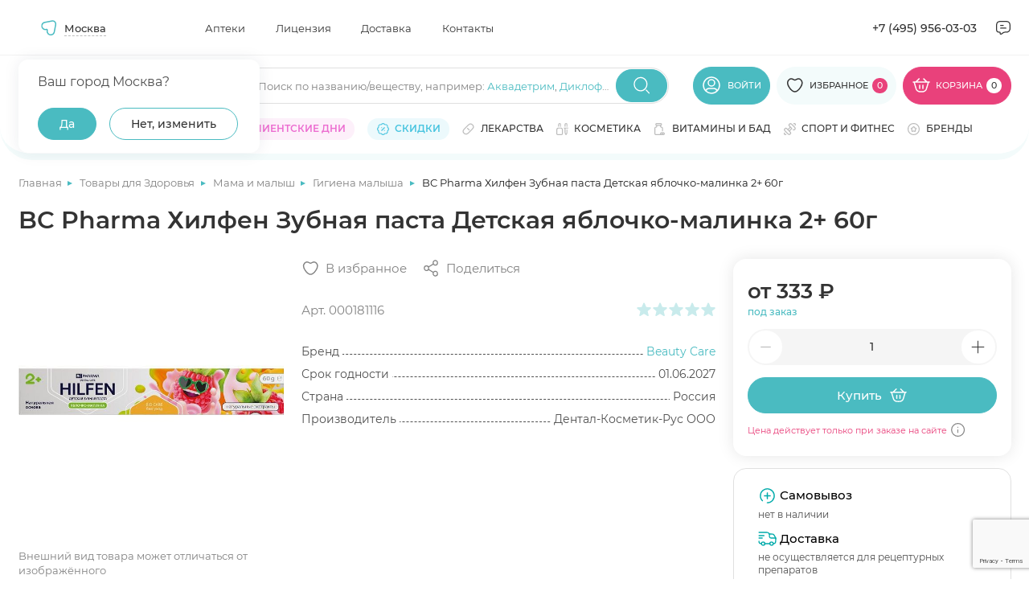

--- FILE ---
content_type: text/html; charset=UTF-8
request_url: https://apteki.medsi.ru/shop/bc_pharma_khilfen_zubnaya_pasta_detskaya_yablochko_malinka_2_60g-art_000181116.html
body_size: 75008
content:
<html class="page page--product">
    <head>
        <meta http-equiv="Content-type" content="text/html; charset=utf-8"/>
        <meta http-equiv="X-UA-Compatible" content="ie=edge"/>
        <meta
                name="viewport"
                content="width=device-width, user-scalable=no, initial-scale=1.0, maximum-scale=1.0, minimum-scale=1.0"
        />
        <meta name="yandex-verification" content="e224214f0303c9b5"/>
        <meta http-equiv="Content-Type" content="text/html; charset=UTF-8" />
<meta name="description" content="Купить BC Pharma Хилфен Зубная паста Детская яблочко-малинка 2+ 60г в Медси. Выгодные цены ✅ Отзывы от покупателей ✅ Подробное описание товара ✅ Доставка по Москве" />
<script data-skip-moving="true">(function(w, d, n) {var cl = "bx-core";var ht = d.documentElement;var htc = ht ? ht.className : undefined;if (htc === undefined || htc.indexOf(cl) !== -1){return;}var ua = n.userAgent;if (/(iPad;)|(iPhone;)/i.test(ua)){cl += " bx-ios";}else if (/Windows/i.test(ua)){cl += ' bx-win';}else if (/Macintosh/i.test(ua)){cl += " bx-mac";}else if (/Linux/i.test(ua) && !/Android/i.test(ua)){cl += " bx-linux";}else if (/Android/i.test(ua)){cl += " bx-android";}cl += (/(ipad|iphone|android|mobile|touch)/i.test(ua) ? " bx-touch" : " bx-no-touch");cl += w.devicePixelRatio && w.devicePixelRatio >= 2? " bx-retina": " bx-no-retina";if (/AppleWebKit/.test(ua)){cl += " bx-chrome";}else if (/Opera/.test(ua)){cl += " bx-opera";}else if (/Firefox/.test(ua)){cl += " bx-firefox";}ht.className = htc ? htc + " " + cl : cl;})(window, document, navigator);</script>


<link href="/bitrix/js/main/core/css/core_panel.min.css?168984547170783" type="text/css"  rel="stylesheet" />
<link href="/bitrix/cache/css/s1/apteki.medsi.ru/page_5516620f097f8147cd02d01046fe1824/page_5516620f097f8147cd02d01046fe1824_v1.css?1765359885411" type="text/css"  rel="stylesheet" />
<link href="/bitrix/cache/css/s1/apteki.medsi.ru/template_df3dedbcba36983280a03c994a2a3b3f/template_df3dedbcba36983280a03c994a2a3b3f_v1.css?1765959144443732" type="text/css"  data-template-style="true" rel="stylesheet" />
<link href="/bitrix/panel/main/admin-public.min.css?174788808060789" type="text/css"  data-template-style="true"  rel="stylesheet" />







        <title>BC Pharma Хилфен Зубная паста Детская яблочко-малинка 2+ 60г купить по цене 333 ₽ ₽ в Москве</title>
                    <link rel="canonical" href="https://apteki.medsi.ru/shop/bc_pharma_khilfen_zubnaya_pasta_detskaya_yablochko_malinka_2_60g-art_000181116.html"/>
</head>
<body>
    <!--<div id="bx-panel">
        <div class="adm-warning-block" data-id="42" data-ajax="Y" align="center"><span class="adm-warning-text"><a target="_blank" href="/news/rezhim-raboty-aptek-v-novogodnie-prazdniki-2023-2024.html">Режим работы в новогодние праздники - смотреть тут.</a></span></div>
    </div>-->
<div class="content" data-content>
    <!-- header -->
    <header class="header header--personal" data-header>
                    <div class="header__top" data-header-top>
                <div class="container">
                    <div class="header__top-wrap">

                            <div
            id="dropdown-city2"
            class="dropdown j_dropdown header__dropdown city__dropdown"
            data-placeholder=""
            data-count-text="Выбрано"
            data-more-text="Ещё"
            data-src-sprite="/local/templates/apteki.medsi.ru/svg/sprite.svg"
    >

            <button type="button" class="button button-select dropdown__button j_toggleDropdown">
                <div class="dropdown__icon">
                    <svg>
                        <use xlink:href="/local/templates/apteki.medsi.ru/svg/sprite.svg#nav"></use>
                    </svg>
                </div>
                <!--'start_frame_cache_frame_city_name'-->                <span class="dropdown__placeholder" data-show-confirm="1">Москва</span>
                <!--'end_frame_cache_frame_city_name'-->            </button>
            <div class="dropdown__content">
            <div class="dropdown__container">
                <div class="dropdown-city">
                    <div class="dropdown-city__wrap">

                        <!--'start_frame_cache_frame_city_name2'-->                        <div class="dropdown-city__text" data-choice-location-id="3">Ваш город Москва?</div>
                        <!--'end_frame_cache_frame_city_name2'-->                        <div class="dropdown-city__inner">
                            <div class="dropdown-city__buttons">
                                <div class="dropdown-city__button">
                                    <button type="button" data-choice-button="" data-no-reload="data-no-reload" class="button button--primary-2 j_closeDropdown">
                                        <span>Да</span>
                                    </button>
                                </div>
                                <div class="dropdown-city__button">
                                    <button
                                            type="button"
                                            class="button button--secondary-2"
                                            data-modal-target="#modal-city"
                                    >
                                        <span>Нет, изменить</span>
                                    </button>
                                </div>
                            </div>
                        </div>
                    </div>
                </div>
            </div>
        </div>
    </div>
    <nav class="header__nav header-menu">
        <ul class="header-menu__list">
                            <li class="header-menu__item">
                    <a href="/payment/" class="header-menu__link"
                       title="Аптеки">Аптеки</a>
                </li>
                            <li class="header-menu__item">
                    <a href="/license/" class="header-menu__link"
                       title="Лицензия">Лицензия</a>
                </li>
                            <li class="header-menu__item">
                    <a href="/courier/" class="header-menu__link"
                       title="Доставка">Доставка</a>
                </li>
                            <li class="header-menu__item">
                    <a href="/contacts/" class="header-menu__link"
                       title="Контакты">Контакты</a>
                </li>
                    </ul>
    </nav>
                        <div class="header__contacts">
                            <a href="tel:+74959560303" class="header__contacts-item header__contacts-item--tel">+7 (495)
                                956-03-03</a>
                            <div class="header__contacts-item header__contacts-item--icon popup" data-popup-container>
                                <button class="button button-icon button--flat" data-popup-toggler>
                                    <svg width="24" height="24">
                                        <use xlink:href="/local/templates/apteki.medsi.ru/svg/sprite.svg#letter"></use>
                                    </svg>
                                </button>
                                <div class="popup__content">
                                    <ul class="popup__list" data-custom-scrollbar>
                                        <li class="popup__item">
                                            <button class="popup-link button button--flat"
                                                    data-modal-target="#modal-callback">
                                                <svg width="20" height="20">
                                                    <use xlink:href="/local/templates/apteki.medsi.ru/svg/sprite.svg#phone"></use>
                                                </svg>
                                                <span>Заказать обратный звонок</span>
                                            </button>
                                        </li>
                                        <li class="popup__item">
                                            <button class="popup-link button button--flat"
                                                    data-modal-target="#modal-feedback">
                                                <svg width="20" height="20">
                                                    <use xlink:href="/local/templates/apteki.medsi.ru/svg/sprite.svg#message"></use>
                                                </svg>
                                                <span>Обратная связь</span>
                                            </button>
                                        </li>
                                        <li class="popup__item">
                                            <a class="popup-link" href="mailto:info@apteki.medsi.ru">
                                                <svg width="20" height="20">
                                                    <use xlink:href="/local/templates/apteki.medsi.ru/svg/sprite.svg#letter"></use>
                                                </svg>
                                                <span>info@apteki.medsi.ru</span>
                                            </a>
                                        </li>
                                    </ul>
                                </div>
                            </div>
                        </div>
                    </div>
                </div>
            </div>
                <div class="header__main" data-header-main>
            <div class="container">
                                <div class="header__main-wrap">
                    <button class="header__burger-btn button button--flat burger-btn" type="button"
                            data-menu-mobile-burger>
                        <svg width="24" height="24" viewBox="0 0 24 24" fill="none" xmlns="http://www.w3.org/2000/svg">
                            <path d="M3 7H21" stroke="currentColor" stroke-width="1.33333" stroke-linecap="round"
                                  stroke-linejoin="round"/>
                            <path d="M3 13H21" stroke="currentColor" stroke-width="1.33333" stroke-linecap="round"
                                  stroke-linejoin="round"/>
                            <path d="M3 19H14" stroke="currentColor" stroke-width="1.33333" stroke-linecap="round"
                                  stroke-linejoin="round"/>
                        </svg>
                    </button>
                    <div class="header__logo">
                        <a href="/" class="logo" title="МЕДСИ">
                            <picture>
                                <source srcset="/local/templates/apteki.medsi.ru/images/logo_medsi_mob_new.svg" media="(max-width: 768px)">
                                <img src="/local/templates/apteki.medsi.ru/images/logo_medsi_desk_new.svg" alt="МЕДСИ " class="logo__icon" width="247" height="24" />
                            </picture>
                        </a>
                    </div>
                    <div class="header__search search" data-search-container>
                        <form class="search__form" action="/local/ajax/search.php">
                            <div class="input-wrapper">
                                <div class="input-container">
                                    <input type="search" class="input j_searchInput" autocomplete="off" id="search_top"
                                           placeholder=""/>
                                    <div class="search-placeholder">
                                        <span class="search-placeholder__text">Поиск по названию/веществу<span>, например: </span></span>
                                        <span class="search-placeholder__links">
                                            <a href="/search/?q=Аквадетрим">Аквадетрим</a>,
                                            <a href="/search/?q=Диклофенак">Диклофенак</a>
                                        </span>
                                        </div>
                                    </div>
                                    <button class="button button--primary-2 button-icon search__submit-button"
                                            type="submit">
                                        <svg width="24" height="24">
                                            <use xlink:href="/local/templates/apteki.medsi.ru/svg/sprite.svg#search"></use>
                                        </svg>
                                    </button>
                                    <button class="button button--primary-2 button-icon button--flat search__close-button"
                                            type="button" data-search-closer>
                                        <svg width="20" height="20">
                                            <use xlink:href="/local/templates/apteki.medsi.ru/svg/sprite.svg#close-round"></use>
                                        </svg>
                                    </button>
                                </div>

                                <div class="header__search-suggest">
                                    <div class="search-suggest__wrapper" data-search-suggest>

                                    </div>
                                </div>
                            </form>
                        </div>
                        <div class="header__controls">
                            <div class="header__control header__control--search">
                                <button class="header__search-btn button button--flat" type="button" data-search-opener>
                                    <svg width="24" height="24">
                                        <use xlink:href="/local/templates/apteki.medsi.ru/svg/sprite.svg#search"></use>
                                    </svg>
                                </button>
                            </div>
                                                            <div class="header__control header__control--user">
                                    <a href="#" class="button button--primary-2" data-modal-target="#modal-entry" title="Личный кабинет">
                                        <svg>
                                            <use xlink:href="/local/templates/apteki.medsi.ru/svg/sprite.svg#user"></use>
                                        </svg>
                                        <span>Войти</span>
                                    </a>
                                </div>
                                                        <div class="header__control header__control--favourites">
                                <a href="/favourites/" class="button button--primary-2" title="Избранное">
                                    <svg>
                                        <use xlink:href="/local/templates/apteki.medsi.ru/svg/sprite.svg#like"></use>
                                    </svg>
                                    <span>Избранное</span>
                                    <span class="header__control-counter">
                                        <!--'start_frame_cache_fav_area'-->0<!--'end_frame_cache_fav_area'-->                                    </span>
                                </a>
                            </div>
                            <div class="header__control header__control--cart">
                                <!--'start_frame_cache_QUVyzj'--><a href="/cart/" class="button" title="Корзина" type="button">
    <svg>
        <use xlink:href="/local/templates/apteki.medsi.ru/svg/sprite.svg#cart"></use>
    </svg>
    <span>Корзина</span>
    <span class="header__control-counter header__control-counter--white">0</span>
</a>
<div class="cart-popup">
    <div class="cart-popup__wrap">
        <div class="cart-popup__header">
            <div class="cart-popup__title-group">
                <h4 class="cart-popup__title">Товаров</h4>
                <span class="cart-popup__amount">0</span>
            </div>
                    </div>
        <div class="cart-popup__main" data-custom-scrollbar>
                    </div>
    </div>
    </div><!--'end_frame_cache_QUVyzj'-->                            </div>
                        </div>
                        <div class="catalog-menu" data-catalog-megamenu>
    <div class="catalog-menu__wrapper">
        <div class="catalog-menu__categories" data-custom-scrollbar>
                            <div class="catalog-menu__item" data-catalog-megamenu-item="drugs">
                    <a class="catalog-menu__category-link category-link"
                       href="/health/lekarstva_i_bad/"
                       data-catalog-megamenu-link>
                        <svg width="16" height="16">
                            <use xlink:href="/local/templates/apteki.medsi.ru/svg/sprite.svg#pill"></use>
                        </svg>
                        <span class="catalog-menu__category-text category-link__text">Лекарства</span>
                    </a>
                </div>
                                <div class="catalog-menu__item" data-catalog-megamenu-item="beauty">
                    <a class="catalog-menu__category-link category-link"
                       href="/beauty/"
                       data-catalog-megamenu-link>
                        <svg width="16" height="16">
                            <use xlink:href="/local/templates/apteki.medsi.ru/svg/sprite.svg#serum"></use>
                        </svg>
                        <span class="catalog-menu__category-text category-link__text">Красота</span>
                    </a>
                </div>
                                <div class="catalog-menu__item" data-catalog-megamenu-item="equipment">
                    <a class="catalog-menu__category-link category-link"
                       href="/health/med_tovary/"
                       data-catalog-megamenu-link>
                        <svg width="16" height="16">
                            <use xlink:href="/local/templates/apteki.medsi.ru/svg/sprite.svg#phonendoscope"></use>
                        </svg>
                        <span class="catalog-menu__category-text category-link__text">Медтовары</span>
                    </a>
                </div>
                                <div class="catalog-menu__item" data-catalog-megamenu-item="vitamins">
                    <a class="catalog-menu__category-link category-link"
                       href="/health/vitaminy/"
                       data-catalog-megamenu-link>
                        <svg width="16" height="16">
                            <use xlink:href="/local/templates/apteki.medsi.ru/svg/sprite.svg#pills"></use>
                        </svg>
                        <span class="catalog-menu__category-text category-link__text">Витамины и БАД</span>
                    </a>
                </div>
                                <div class="catalog-menu__item" data-catalog-megamenu-item="sport">
                    <a class="catalog-menu__category-link category-link"
                       href="/health/sport_i_fitnes/"
                       data-catalog-megamenu-link>
                        <svg width="16" height="16">
                            <use xlink:href="/local/templates/apteki.medsi.ru/svg/sprite.svg#dumbbell"></use>
                        </svg>
                        <span class="catalog-menu__category-text category-link__text">Спорт и фитнес</span>
                    </a>
                </div>
                                <div class="catalog-menu__item" data-catalog-megamenu-item="motherhood">
                    <a class="catalog-menu__category-link category-link"
                       href="/health/mama_i_malysh/"
                       data-catalog-megamenu-link>
                        <svg width="16" height="16">
                            <use xlink:href="/local/templates/apteki.medsi.ru/svg/sprite.svg#pacifier"></use>
                        </svg>
                        <span class="catalog-menu__category-text category-link__text">Мама и малыш</span>
                    </a>
                </div>
                                <div class="catalog-menu__item" data-catalog-megamenu-item="hygiene">
                    <a class="catalog-menu__category-link category-link"
                       href="/health/zhenskaya_gigiena/"
                       data-catalog-megamenu-link>
                        <svg width="16" height="16">
                            <use xlink:href="/local/templates/apteki.medsi.ru/svg/sprite.svg#woman-sign"></use>
                        </svg>
                        <span class="catalog-menu__category-text category-link__text">Женская гигиена</span>
                    </a>
                </div>
                                <div class="catalog-menu__item" data-catalog-megamenu-item="linses">
                    <a class="catalog-menu__category-link category-link"
                       href="/health/kontaktnye_linzy/"
                       data-catalog-megamenu-link>
                        <svg width="16" height="16">
                            <use xlink:href="/local/templates/apteki.medsi.ru/svg/sprite.svg#eye"></use>
                        </svg>
                        <span class="catalog-menu__category-text category-link__text">Линзы</span>
                    </a>
                </div>
                                <div class="catalog-menu__item" data-catalog-megamenu-item="food">
                    <a class="catalog-menu__category-link category-link"
                       href="/health/zdorovoe-pitanie/"
                       data-catalog-megamenu-link>
                        <svg width="16" height="16">
                            <use xlink:href="/local/templates/apteki.medsi.ru/svg/sprite.svg#cereal"></use>
                        </svg>
                        <span class="catalog-menu__category-text category-link__text">Здоровое питание</span>
                    </a>
                </div>
                                <div class="catalog-menu__item" data-catalog-megamenu-item="firstaid">
                    <a class="catalog-menu__category-link category-link"
                       href="/health/aptechka-puteshestvennika/"
                       data-catalog-megamenu-link>
                        <svg width="16" height="16">
                            <use xlink:href="/local/templates/apteki.medsi.ru/svg/sprite.svg#first-aid"></use>
                        </svg>
                        <span class="catalog-menu__category-text category-link__text">Аптечка путешественника</span>
                    </a>
                </div>
                                <div class="catalog-menu__item" data-catalog-megamenu-item="gift">
                    <a class="catalog-menu__category-link category-link"
                       href="/beauty/akciya_podarki_novinki/"
                       data-catalog-megamenu-link>
                        <svg width="16" height="16">
                            <use xlink:href="/local/templates/apteki.medsi.ru/svg/sprite.svg#serum"></use>
                        </svg>
                        <span class="catalog-menu__category-text category-link__text">Подарочные наборы</span>
                    </a>
                </div>
                                <div class="catalog-menu__item" data-catalog-megamenu-item="tooth">
                    <a class="catalog-menu__category-link category-link"
                       href="/beauty/gigiena_polosti_rta/"
                       data-catalog-megamenu-link>
                        <svg width="16" height="16">
                            <use xlink:href="/local/templates/apteki.medsi.ru/svg/sprite.svg#tooth"></use>
                        </svg>
                        <span class="catalog-menu__category-text category-link__text">Гигиена полости рта</span>
                    </a>
                </div>
                                <div class="catalog-menu__item" data-catalog-megamenu-item="medsi">
                    <a class="catalog-menu__category-link category-link"
                       href="/medsi/"
                       data-catalog-megamenu-link>
                        <svg width="16" height="16">
                            <use xlink:href="/local/templates/apteki.medsi.ru/svg/sprite.svg#points"></use>
                        </svg>
                        <span class="catalog-menu__category-text category-link__text">Медси</span>
                    </a>
                </div>
                        </div>

        <div class="catalog-menu__submenu-wrapper">
                            <div class="catalog-menu__submenu-container" data-catalog-submenu="drugs">
                    <div class="catalog-menu__submenu catalog-submenu">
                        <div class="catalog-submenu__list-container" data-custom-scrollbar>
                            <div class="catalog-submenu__list-container-wrap" data-catalog-submenu>
                                                                    <ul class="catalog-submenu__list">
                                        <li class="catalog-submenu__list-item catalog-submenu__title">
                                            <a class="catalog-submenu__link" href="#">
                                                Органы и системы                                            </a>
                                        </li>
                                                                                    <li class="catalog-submenu__list-item">
                                                <a class="catalog-submenu__link"
                                                   href="/health/lekarstva_i_bad/uho_gorlo_nos/">
                                                    Ухо горло нос                                                </a>
                                            </li>
                                                                                    <li class="catalog-submenu__list-item">
                                                <a class="catalog-submenu__link"
                                                   href="/health/lekarstva_i_bad/immunnaya_sistema/">
                                                    Иммунная система                                                </a>
                                            </li>
                                                                                    <li class="catalog-submenu__list-item">
                                                <a class="catalog-submenu__link"
                                                   href="/health/lekarstva_i_bad/serdechno-sosudistye/">
                                                    Сердечно-сосудистые                                                </a>
                                            </li>
                                                                                    <li class="catalog-submenu__list-item">
                                                <a class="catalog-submenu__link"
                                                   href="/health/lekarstva_i_bad/oporno-dvigatelnyy_apparat/">
                                                    Опорно-двигательный аппарат                                                </a>
                                            </li>
                                                                                    <li class="catalog-submenu__list-item">
                                                <a class="catalog-submenu__link"
                                                   href="/health/lekarstva_i_bad/gemorroy/">
                                                    Геморрой                                                </a>
                                            </li>
                                                                                    <li class="catalog-submenu__list-item">
                                                <a class="catalog-submenu__link"
                                                   href="/health/lekarstva_i_bad/dyhatelnaya_sistema/">
                                                    Дыхательная система                                                </a>
                                            </li>
                                                                                    <li class="catalog-submenu__list-item">
                                                <a class="catalog-submenu__link"
                                                   href="/health/lekarstva_i_bad/zhkt/">
                                                    ЖКТ                                                </a>
                                            </li>
                                                                                    <li class="catalog-submenu__list-item">
                                                <a class="catalog-submenu__link"
                                                   href="/health/lekarstva_i_bad/kozhnye_pokrovy/">
                                                    Кожные покровы                                                </a>
                                            </li>
                                                                                    <li class="catalog-submenu__list-item">
                                                <a class="catalog-submenu__link"
                                                   href="/health/lekarstva_i_bad/mochepolovaya_sistema/">
                                                    Мочеполовая система                                                </a>
                                            </li>
                                                                                    <li class="catalog-submenu__list-item">
                                                <a class="catalog-submenu__link"
                                                   href="/health/lekarstva_i_bad/narusheniya_obmena_veschestv/">
                                                    Нарушения обмена веществ                                                </a>
                                            </li>
                                                                                    <li class="catalog-submenu__list-item">
                                                <a class="catalog-submenu__link"
                                                   href="/health/lekarstva_i_bad/onkologiya/">
                                                    Онкология                                                </a>
                                            </li>
                                                                                    <li class="catalog-submenu__list-item">
                                                <a class="catalog-submenu__link"
                                                   href="/health/lekarstva_i_bad/pechen/">
                                                    Печень                                                </a>
                                            </li>
                                                                                    <li class="catalog-submenu__list-item">
                                                <a class="catalog-submenu__link"
                                                   href="/health/lekarstva_i_bad/stomatology/">
                                                    Полость рта                                                </a>
                                            </li>
                                                                                    <li class="catalog-submenu__list-item">
                                                <a class="catalog-submenu__link"
                                                   href="/health/lekarstva_i_bad/endokrinologiya/">
                                                    Эндокринология                                                </a>
                                            </li>
                                                                            </ul>
                                                                    <ul class="catalog-submenu__list">
                                        <li class="catalog-submenu__list-item catalog-submenu__title">
                                            <a class="catalog-submenu__link" href="#">
                                                Действие препарата                                            </a>
                                        </li>
                                                                                    <li class="catalog-submenu__list-item">
                                                <a class="catalog-submenu__link"
                                                   href="/health/lekarstva_i_bad/immunnaya_sistema/pomoshch-immunitetu/">
                                                    Помощь иммунитету                                                </a>
                                            </li>
                                                                                    <li class="catalog-submenu__list-item">
                                                <a class="catalog-submenu__link"
                                                   href="/health/lekarstva_i_bad/antibiotiki/">
                                                    Антибиотики                                                </a>
                                            </li>
                                                                                    <li class="catalog-submenu__list-item">
                                                <a class="catalog-submenu__link"
                                                   href="/health/lekarstva_i_bad/obezzarazhivayuschie_sredstva/">
                                                    Антисептики                                                </a>
                                            </li>
                                                                                    <li class="catalog-submenu__list-item">
                                                <a class="catalog-submenu__link"
                                                   href="/health/lekarstva_i_bad/gomeopatiya/">
                                                    Гомеопатия                                                </a>
                                            </li>
                                                                                    <li class="catalog-submenu__list-item">
                                                <a class="catalog-submenu__link"
                                                   href="/health/lekarstva_i_bad/diagnosticheskie_sredstva/">
                                                    Диагностические средства                                                </a>
                                            </li>
                                                                                    <li class="catalog-submenu__list-item">
                                                <a class="catalog-submenu__link"
                                                   href="/health/lekarstva_i_bad/laktobakterii-bifidobakterii-i-probiotiki/">
                                                    Лакто, бифидобактерии и пробиотики                                                </a>
                                            </li>
                                                                                    <li class="catalog-submenu__list-item">
                                                <a class="catalog-submenu__link"
                                                   href="/health/lekarstva_i_bad/mochepolovaya_sistema/">
                                                    Мочеполовая система                                                </a>
                                            </li>
                                                                                    <li class="catalog-submenu__list-item">
                                                <a class="catalog-submenu__link"
                                                   href="/health/lekarstva_i_bad/narkologiya/alkogolnaya-zavisimost/">
                                                    Алкогольная зависимость                                                </a>
                                            </li>
                                                                                    <li class="catalog-submenu__list-item">
                                                <a class="catalog-submenu__link"
                                                   href="/health/lekarstva_i_bad/narkologiya/narkozavisimost/">
                                                    Наркозависимость                                                </a>
                                            </li>
                                                                                    <li class="catalog-submenu__list-item">
                                                <a class="catalog-submenu__link"
                                                   href="/health/lekarstva_i_bad/narkologiya/nikotinovaya-zavisimost/">
                                                    Никотиновая зависимость                                                </a>
                                            </li>
                                                                                    <li class="catalog-submenu__list-item">
                                                <a class="catalog-submenu__link"
                                                   href="/health/lekarstva_i_bad/obezbolivayuschie/">
                                                    Обезболивающие                                                </a>
                                            </li>
                                                                                    <li class="catalog-submenu__list-item">
                                                <a class="catalog-submenu__link"
                                                   href="/health/lekarstva_i_bad/parazity/">
                                                    Средства от паразитов                                                </a>
                                            </li>
                                                                                    <li class="catalog-submenu__list-item">
                                                <a class="catalog-submenu__link"
                                                   href="/health/lekarstva_i_bad/protivogribkovye/">
                                                    Противогрибковые                                                </a>
                                            </li>
                                                                                    <li class="catalog-submenu__list-item">
                                                <a class="catalog-submenu__link"
                                                   href="/health/lekarstva_i_bad/protivomikrobnye/">
                                                    Противомикробные                                                </a>
                                            </li>
                                                                                    <li class="catalog-submenu__list-item">
                                                <a class="catalog-submenu__link"
                                                   href="/health/somnologiya/">
                                                    Здоровый сон                                                </a>
                                            </li>
                                                                            </ul>
                                                                    <ul class="catalog-submenu__list">
                                        <li class="catalog-submenu__list-item catalog-submenu__title">
                                            <a class="catalog-submenu__link" href="#">
                                                Болезни и направления                                            </a>
                                        </li>
                                                                                    <li class="catalog-submenu__list-item">
                                                <a class="catalog-submenu__link"
                                                   href="/health/lekarstva_i_bad/prostuda_gripp/">
                                                    Простуда, грипп                                                </a>
                                            </li>
                                                                                    <li class="catalog-submenu__list-item">
                                                <a class="catalog-submenu__link"
                                                   href="/health/lekarstva_i_bad/protivovirusnye/">
                                                    Противовирусные                                                </a>
                                            </li>
                                                                                    <li class="catalog-submenu__list-item">
                                                <a class="catalog-submenu__link"
                                                   href="/health/lekarstva_i_bad/allergiya/">
                                                    Аллергия                                                </a>
                                            </li>
                                                                                    <li class="catalog-submenu__list-item">
                                                <a class="catalog-submenu__link"
                                                   href="/health/lekarstva_i_bad/antibiotiki/">
                                                    Антибиотики                                                </a>
                                            </li>
                                                                                    <li class="catalog-submenu__list-item">
                                                <a class="catalog-submenu__link"
                                                   href="/health/lekarstva_i_bad/anesteziya_reanimaciya/">
                                                    Анестезия, реанимация                                                </a>
                                            </li>
                                                                                    <li class="catalog-submenu__list-item">
                                                <a class="catalog-submenu__link"
                                                   href="/health/lekarstva_i_bad/bolezni_krovi/">
                                                    Болезни крови                                                </a>
                                            </li>
                                                                                    <li class="catalog-submenu__list-item">
                                                <a class="catalog-submenu__link"
                                                   href="/health/lekarstva_i_bad/gemorroy/">
                                                    Геморрой                                                </a>
                                            </li>
                                                                                    <li class="catalog-submenu__list-item">
                                                <a class="catalog-submenu__link"
                                                   href="/health/lekarstva_i_bad/ginekologiya/">
                                                    Гинекология                                                </a>
                                            </li>
                                                                                    <li class="catalog-submenu__list-item">
                                                <a class="catalog-submenu__link"
                                                   href="/health/lekarstva_i_bad/lekarstvennye_travy/">
                                                    Лекарственные травы                                                </a>
                                            </li>
                                                                                    <li class="catalog-submenu__list-item">
                                                <a class="catalog-submenu__link"
                                                   href="/health/lekarstva_i_bad/narkologiya/">
                                                    Наркология                                                </a>
                                            </li>
                                                                                    <li class="catalog-submenu__list-item">
                                                <a class="catalog-submenu__link"
                                                   href="/health/lekarstva_i_bad/narusheniya_obmena_veschestv/">
                                                    Нарушения обмена веществ                                                </a>
                                            </li>
                                                                                    <li class="catalog-submenu__list-item">
                                                <a class="catalog-submenu__link"
                                                   href="/health/lekarstva_i_bad/nevrologiya_psihiatriya/">
                                                    Неврология, психиатрия                                                </a>
                                            </li>
                                                                                    <li class="catalog-submenu__list-item">
                                                <a class="catalog-submenu__link"
                                                   href="/health/lekarstva_i_bad/protivogribkovye/">
                                                    Противогрибковые                                                </a>
                                            </li>
                                                                                    <li class="catalog-submenu__list-item">
                                                <a class="catalog-submenu__link"
                                                   href="/health/lekarstva_i_bad/protivomikrobnye/">
                                                    Противомикробные                                                </a>
                                            </li>
                                                                                    <li class="catalog-submenu__list-item">
                                                <a class="catalog-submenu__link"
                                                   href="/health/lekarstva_i_bad/endokrinologiya/">
                                                    Эндокринология                                                </a>
                                            </li>
                                                                                    <li class="catalog-submenu__list-item">
                                                <a class="catalog-submenu__link"
                                                   href="/health/lekarstva_i_bad/trevoga-i-stress/">
                                                    Тревога и стресс                                                </a>
                                            </li>
                                                                            </ul>
                                                            </div>
                        </div>
                                                    <div class="catalog-submenu__brands">
                                                                    <a href="/brands/danda-pharma/" class="catalog-submenu__brand brand">
                                        <div class="brand__wrap">
                                            <img src="/upload/iblock/2dc/u1utq9a650odmzwvnj590n5rmvbb854h.png"
                                                 alt=""
                                                 class="brand__logo" width="210" height="80"
                                            />
                                        </div>
                                    </a>
                                                            </div>
                                                </div>
                    <div class="catalog-submenu__product" data-catalog-product-card>
                                                    <div class="catalog-submenu__list-item catalog-submenu__title">
                                <a class="catalog-submenu__link" href="#">
                                    Хиты продаж
                                </a>
                            </div>
                            <div class="product-card product-196619509 ">
    <div class="product-card__top">
                    <div class="product-card__label label label--custom">
                <span>ХИТ</span>
            </div>
                                                <!--'start_frame_cache_fav_area_detail'-->        <button class="button button--icon button--white product-card__like-btn"
                aria-label="Добавить в избранное" type="button" data-product-id="846516">
            <svg>
                <use xlink:href="/local/templates/apteki.medsi.ru/svg/sprite.svg#like"></use>
            </svg>
        </button>
        <!--'end_frame_cache_fav_area_detail'-->    </div>
    <div class="product-card__image-wrap">
        <a href="/shop/safiston_flyu_poroshok_d_r_ra_d_vnut_priema_500mg_25mg_200mg_romashka_n10-art_000214257.html"
                      class="product-card__image-container" title="Сафистон Флю порошок для раствора для внутреннего приема 500мг+25мг+200мг ромашка N10">
                            <img src="/upload/resize_cache/iblock/d10/235_235_1/s2yp4v2sczbvmhpradbkb5dybu21fbz6.jpg" alt="Сафистон Флю порошок для раствора для внутреннего приема 500мг+25мг+200мг ромашка N10" class="product-card__image" width="235" height="235" >
                    </a>
                <button class="button button--flat product-card__about-btn" data-modal-target="#modal-product-info" data-product-id="safiston_flyu_poroshok_d_r_ra_d_vnut_priema_500mg_25mg_200mg_romashka_n10-art_000214257">
            <span>Быстрый просмотр</span>
        </button>
            </div>
    <div class="product-card__info">
                    <div class="button button--secondary-2 ads-btn product-card__ads-btn"
                 data-tippy-placement="top"
                 data-tippy-big data-tippy="<p>Рекламодатель АО «Медcи-Здоровье»&lt;br&gt;
ИНН 7710703674&lt;br&gt;
2SDnjevK754</p>" data-tippy-mobile-click="1200">
                <span>Реклама</span>
                <svg>
                    <use xlink:href="/local/templates/apteki.medsi.ru/svg/sprite.svg#info"></use>
                </svg>
            </div>
                <a href="/shop/safiston_flyu_poroshok_d_r_ra_d_vnut_priema_500mg_25mg_200mg_romashka_n10-art_000214257.html" class="h6 product-card__title">Сафистон Флю порошок для раствора для внутреннего приема 500мг+25мг+200мг ромашка N10</a>
        <div class="product-card__useful-links">
            <a href="#" class="product-card__amount">В наличии</a>
                    </div>
        <div class="product-card__rating rating rating--blue">
            <div class="rating__stars" data-rate="">
                <div class="rating__wrap">
                    <svg class="rating__icon _empty" viewBox="0 0 16 16">
                        <use xlink:href="/local/templates/apteki.medsi.ru/svg/sprite.svg#icon-star-empty" />
                    </svg>

                    <svg class="rating__icon _full" viewBox="0 0 16 16" data-rate-star>
                        <use xlink:href="/local/templates/apteki.medsi.ru/svg/sprite.svg#icon-star-full" />
                    </svg>

                </div>
                <div class="rating__wrap">
                    <svg class="rating__icon _empty" viewBox="0 0 16 16">
                        <use xlink:href="/local/templates/apteki.medsi.ru/svg/sprite.svg#icon-star-empty" />
                    </svg>

                    <svg class="rating__icon _full" viewBox="0 0 16 16" data-rate-star>
                        <use xlink:href="/local/templates/apteki.medsi.ru/svg/sprite.svg#icon-star-full" />
                    </svg>

                </div>
                <div class="rating__wrap">
                    <svg class="rating__icon _empty" viewBox="0 0 16 16">
                        <use xlink:href="/local/templates/apteki.medsi.ru/svg/sprite.svg#icon-star-empty" />
                    </svg>

                    <svg class="rating__icon _full" viewBox="0 0 16 16" data-rate-star>
                        <use xlink:href="/local/templates/apteki.medsi.ru/svg/sprite.svg#icon-star-full" />
                    </svg>

                </div>
                <div class="rating__wrap">
                    <svg class="rating__icon _empty" viewBox="0 0 16 16">
                        <use xlink:href="/local/templates/apteki.medsi.ru/svg/sprite.svg#icon-star-empty" />
                    </svg>

                    <svg class="rating__icon _full" viewBox="0 0 16 16" data-rate-star>
                        <use xlink:href="/local/templates/apteki.medsi.ru/svg/sprite.svg#icon-star-full" />
                    </svg>

                </div>
                <div class="rating__wrap">
                    <svg class="rating__icon _empty" viewBox="0 0 16 16">
                        <use xlink:href="/local/templates/apteki.medsi.ru/svg/sprite.svg#icon-star-empty" />
                    </svg>

                    <svg class="rating__icon _full" viewBox="0 0 16 16" data-rate-star>
                        <use xlink:href="/local/templates/apteki.medsi.ru/svg/sprite.svg#icon-star-full" />
                    </svg>

                </div>
            </div>
        </div>
        <div class="product-card__bottom">
            <!--'start_frame_cache_price_availability'-->                <div class="product-card__bottom-left">
                                        <div class="product-card__new-price">от 1 126 ₽</div>
                </div>
                <div class="product-card__bottom-right">
                    <button class="button button-cart button-cart--custom product-card__cart-btn" type="button"
                            data-product-id="846516">
                        <svg>
                            <use xlink:href="/local/templates/apteki.medsi.ru/svg/sprite.svg#cart-2"></use>
                        </svg>
                    </button>
                </div>
            <!--'end_frame_cache_price_availability'-->        </div>
    </div>
</div>                                                </div>
                </div>
                            <div class="catalog-menu__submenu-container" data-catalog-submenu="beauty">
                    <div class="catalog-menu__submenu catalog-submenu">
                        <div class="catalog-submenu__list-container" data-custom-scrollbar>
                            <div class="catalog-submenu__list-container-wrap" data-catalog-submenu>
                                                                    <ul class="catalog-submenu__list">
                                        <li class="catalog-submenu__list-item catalog-submenu__title">
                                            <a class="catalog-submenu__link" href="#">
                                                Направленность по проблеме                                            </a>
                                        </li>
                                                                                    <li class="catalog-submenu__list-item">
                                                <a class="catalog-submenu__link"
                                                   href="/beauty/reshenie_problem_kozhi/protiv_stareniya_kozhi/">
                                                    Против старения кожи                                                </a>
                                            </li>
                                                                                    <li class="catalog-submenu__list-item">
                                                <a class="catalog-submenu__link"
                                                   href="/beauty/reshenie_problem_kozhi/pigmentaciya_kozhi/">
                                                    Против пигментных пятен                                                </a>
                                            </li>
                                                                                    <li class="catalog-submenu__list-item">
                                                <a class="catalog-submenu__link"
                                                   href="/beauty/reshenie_problem_kozhi/zhirnaya_problemnaya_kozha/">
                                                    Жирная и проблемная кожа                                                </a>
                                            </li>
                                                                                    <li class="catalog-submenu__list-item">
                                                <a class="catalog-submenu__link"
                                                   href="/beauty/reshenie_problem_kozhi/chuvstvitelnaya_kozha/">
                                                    Чувствительная кожа                                                </a>
                                            </li>
                                                                                    <li class="catalog-submenu__list-item">
                                                <a class="catalog-submenu__link"
                                                   href="/beauty/reshenie_problem_kozhi/suhaya_atopichnaya_kozha/">
                                                    Сухая и атопичная кожа                                                </a>
                                            </li>
                                                                                    <li class="catalog-submenu__list-item">
                                                <a class="catalog-submenu__link"
                                                   href="/beauty/reshenie_problem_kozhi/povrezhdennaya_kozha/">
                                                    Поврежденная кожа                                                </a>
                                            </li>
                                                                                    <li class="catalog-submenu__list-item">
                                                <a class="catalog-submenu__link"
                                                   href="/beauty/volosy/vosstanovlenie_volos/">
                                                    Восстановление волос                                                </a>
                                            </li>
                                                                                    <li class="catalog-submenu__list-item">
                                                <a class="catalog-submenu__link"
                                                   href="/beauty/volosy/lechenie_perhoti/">
                                                    Против перхоти                                                </a>
                                            </li>
                                                                                    <li class="catalog-submenu__list-item">
                                                <a class="catalog-submenu__link"
                                                   href="/beauty/volosy/dlya_okrashennyh_i_tonirovannyh_volos/">
                                                    Окрашенные волосы                                                </a>
                                            </li>
                                                                                    <li class="catalog-submenu__list-item">
                                                <a class="catalog-submenu__link"
                                                   href="/beauty/volosy/dlya_suhih_volos/">
                                                    Сухие волосы                                                </a>
                                            </li>
                                                                                    <li class="catalog-submenu__list-item">
                                                <a class="catalog-submenu__link"
                                                   href="/beauty/volosy/dlya_sklonnyh_k_zhirnosti_volos/">
                                                    Жирные волосы                                                </a>
                                            </li>
                                                                                    <li class="catalog-submenu__list-item">
                                                <a class="catalog-submenu__link"
                                                   href="/beauty/volosy/vyuschiesya_i_kudryavye_volosy/">
                                                    Вьющиеся волосы                                                </a>
                                            </li>
                                                                                    <li class="catalog-submenu__list-item">
                                                <a class="catalog-submenu__link"
                                                   href="/beauty/volosy/antivozrastnye_sredstva/">
                                                    Против старения волос                                                </a>
                                            </li>
                                                                                    <li class="catalog-submenu__list-item">
                                                <a class="catalog-submenu__link"
                                                   href="/beauty/uhod_za_telom/anticellyulitnye_sredstva/">
                                                    Антицеллюлитные средства                                                </a>
                                            </li>
                                                                                    <li class="catalog-submenu__list-item">
                                                <a class="catalog-submenu__link"
                                                   href="/beauty/uhod_za_telom/sredstva_ot_rastyazhek/">
                                                    Средства от растяжек                                                </a>
                                            </li>
                                                                                    <li class="catalog-submenu__list-item">
                                                <a class="catalog-submenu__link"
                                                   href="/beauty/zaschita_ot_solnca/">
                                                    Защита от солнца                                                </a>
                                            </li>
                                                                                    <li class="catalog-submenu__list-item">
                                                <a class="catalog-submenu__link"
                                                   href="/beauty/akciya_podarki_novinki/">
                                                    Подарочные наборы                                                </a>
                                            </li>
                                                                            </ul>
                                                                    <ul class="catalog-submenu__list">
                                        <li class="catalog-submenu__list-item catalog-submenu__title">
                                            <a class="catalog-submenu__link" href="#">
                                                Уход и восстановление                                            </a>
                                        </li>
                                                                                    <li class="catalog-submenu__list-item">
                                                <a class="catalog-submenu__link"
                                                   href="/beauty/reshenie_problem_kozhi/ochischenie/">
                                                    Очищающие средства                                                </a>
                                            </li>
                                                                                    <li class="catalog-submenu__list-item">
                                                <a class="catalog-submenu__link"
                                                   href="/beauty/reshenie_problem_kozhi/uhod_vokrug_glaz/">
                                                    Средства для кожи вокруг глаз                                                </a>
                                            </li>
                                                                                    <li class="catalog-submenu__list-item">
                                                <a class="catalog-submenu__link"
                                                   href="/beauty/reshenie_problem_kozhi/syvorotki/">
                                                    Сыворотки                                                </a>
                                            </li>
                                                                                    <li class="catalog-submenu__list-item">
                                                <a class="catalog-submenu__link"
                                                   href="/beauty/reshenie_problem_kozhi/krema-dlya-litsa/">
                                                    Кремы для лица                                                </a>
                                            </li>
                                                                                    <li class="catalog-submenu__list-item">
                                                <a class="catalog-submenu__link"
                                                   href="/beauty/reshenie_problem_kozhi/bb-cream/">
                                                    BB и СС Кремы                                                </a>
                                            </li>
                                                                                    <li class="catalog-submenu__list-item">
                                                <a class="catalog-submenu__link"
                                                   href="/beauty/reshenie_problem_kozhi/maski-dlya-litsa/">
                                                    Маски для лица                                                </a>
                                            </li>
                                                                                    <li class="catalog-submenu__list-item">
                                                <a class="catalog-submenu__link"
                                                   href="/beauty/volosy/vosstanovlenie_volos/">
                                                    Восстановление волос                                                </a>
                                            </li>
                                                                                    <li class="catalog-submenu__list-item">
                                                <a class="catalog-submenu__link"
                                                   href="/beauty/volosy/shampuni_i_balzamy_dlya_ezhednevnogo_uhoda/">
                                                    Шампуни                                                </a>
                                            </li>
                                                                                    <li class="catalog-submenu__list-item">
                                                <a class="catalog-submenu__link"
                                                   href="/beauty/volosy/balzamy-dlya-volos/">
                                                    Бальзамы для волос                                                </a>
                                            </li>
                                                                                    <li class="catalog-submenu__list-item">
                                                <a class="catalog-submenu__link"
                                                   href="/beauty/volosy/maski-dlya-volos/">
                                                    Маски для волос                                                </a>
                                            </li>
                                                                                    <li class="catalog-submenu__list-item">
                                                <a class="catalog-submenu__link"
                                                   href="/beauty/volosy/maslo-dlya-volos/">
                                                    Масло для волос                                                </a>
                                            </li>
                                                                                    <li class="catalog-submenu__list-item">
                                                <a class="catalog-submenu__link"
                                                   href="/beauty/volosy/syvorotki-dlya-volos/">
                                                    Сыворотки для волос                                                </a>
                                            </li>
                                                                                    <li class="catalog-submenu__list-item">
                                                <a class="catalog-submenu__link"
                                                   href="/beauty/uhod_za_telom/anticellyulitnye_sredstva/">
                                                    Антицеллюлитные средства                                                </a>
                                            </li>
                                                                                    <li class="catalog-submenu__list-item">
                                                <a class="catalog-submenu__link"
                                                   href="/beauty/uhod_za_telom/uhod_za_suhoy_kozhey_tela/">
                                                    Увлажнение и питание для тела                                                </a>
                                            </li>
                                                                                    <li class="catalog-submenu__list-item">
                                                <a class="catalog-submenu__link"
                                                   href="/beauty/uhod_za_telom/uhod_za_rukami/">
                                                    Уход за руками                                                </a>
                                            </li>
                                                                            </ul>
                                                                    <ul class="catalog-submenu__list">
                                        <li class="catalog-submenu__list-item catalog-submenu__title">
                                            <a class="catalog-submenu__link" href="#">
                                                Гигиена                                            </a>
                                        </li>
                                                                                    <li class="catalog-submenu__list-item">
                                                <a class="catalog-submenu__link"
                                                   href="/health/zhenskaya_gigiena/">
                                                    Женская гигиена                                                </a>
                                            </li>
                                                                                    <li class="catalog-submenu__list-item">
                                                <a class="catalog-submenu__link"
                                                   href="/beauty/uhod_za_telom/dezodoranty/">
                                                    Дезодоранты                                                </a>
                                            </li>
                                                                                    <li class="catalog-submenu__list-item">
                                                <a class="catalog-submenu__link"
                                                   href="/beauty/uhod_za_telom/depilyaciya/">
                                                    Средства для депиляции                                                </a>
                                            </li>
                                                                                    <li class="catalog-submenu__list-item">
                                                <a class="catalog-submenu__link"
                                                   href="/beauty/uhod_za_telom/pilingi/">
                                                    Скраб для тела                                                </a>
                                            </li>
                                                                                    <li class="catalog-submenu__list-item">
                                                <a class="catalog-submenu__link"
                                                   href="/beauty/uhod_za_telom/intimnaya_gigiena/">
                                                    Средства для интимной гигиены                                                </a>
                                            </li>
                                                                                    <li class="catalog-submenu__list-item">
                                                <a class="catalog-submenu__link"
                                                   href="/beauty/gigienicheskie_rashodnye_izdeliya/">
                                                    Средства гигиены                                                </a>
                                            </li>
                                                                                    <li class="catalog-submenu__list-item">
                                                <a class="catalog-submenu__link"
                                                   href="/beauty/dlya_muzhchin/dlya_britya/">
                                                    Для бритья                                                </a>
                                            </li>
                                                                                    <li class="catalog-submenu__list-item">
                                                <a class="catalog-submenu__link"
                                                   href="/beauty/dlya_muzhchin/posle-britya/">
                                                    После бритья                                                </a>
                                            </li>
                                                                                    <li class="catalog-submenu__list-item">
                                                <a class="catalog-submenu__link"
                                                   href="/beauty/dlya_muzhchin/muzhskie-dezodoranty/">
                                                    Мужские дезодоранты                                                </a>
                                            </li>
                                                                                    <li class="catalog-submenu__list-item">
                                                <a class="catalog-submenu__link"
                                                   href="/beauty/dlya_muzhchin/ukhod-za-borodoy-i-usami/">
                                                    Уход за бородой и усами                                                </a>
                                            </li>
                                                                                    <li class="catalog-submenu__list-item">
                                                <a class="catalog-submenu__link"
                                                   href="/beauty/gigiena_polosti_rta/">
                                                    Средства для гигиены полости рта                                                </a>
                                            </li>
                                                                                    <li class="catalog-submenu__list-item">
                                                <a class="catalog-submenu__link"
                                                   href="/beauty/gigiena_polosti_rta/irrigatory/">
                                                    Ирригаторы                                                </a>
                                            </li>
                                                                                    <li class="catalog-submenu__list-item">
                                                <a class="catalog-submenu__link"
                                                   href="/beauty/gigiena_polosti_rta/osvezhitel-dykhaniya/">
                                                    Освежитель дыхания                                                </a>
                                            </li>
                                                                                    <li class="catalog-submenu__list-item">
                                                <a class="catalog-submenu__link"
                                                   href="/beauty/dlya_dusha_i_dushi/geli_dlya_dusha/">
                                                    Гели для душа                                                </a>
                                            </li>
                                                                                    <li class="catalog-submenu__list-item">
                                                <a class="catalog-submenu__link"
                                                   href="/beauty/dlya_dusha_i_dushi/mylo/">
                                                    Мыло                                                </a>
                                            </li>
                                                                                    <li class="catalog-submenu__list-item">
                                                <a class="catalog-submenu__link"
                                                   href="/beauty/dlya_dusha_i_dushi/sol_dlya_vanny/">
                                                    Соль для ванны                                                </a>
                                            </li>
                                                                            </ul>
                                                            </div>
                        </div>
                                            </div>
                    <div class="catalog-submenu__product" data-catalog-product-card>
                                                    <div class="catalog-submenu__list-item catalog-submenu__title">
                                <a class="catalog-submenu__link" href="#">
                                    Хиты продаж
                                </a>
                            </div>
                            <div class="product-card product-2042429533 ">
    <div class="product-card__top">
                    <div class="product-card__label label label--custom">
                <span>ХИТ</span>
            </div>
                                                        <button class="button button--icon button--white product-card__like-btn"
                aria-label="Добавить в избранное" type="button" data-product-id="788232">
            <svg>
                <use xlink:href="/local/templates/apteki.medsi.ru/svg/sprite.svg#like"></use>
            </svg>
        </button>
            </div>
    <div class="product-card__image-wrap">
        <a href="/shop/holly_polly_shampun_uvlazhnyayushchiy_ocean_drop_400ml-art_000179233.html"
                      class="product-card__image-container" title="Holly Polly Шампунь увлажняющий Ocean Drop 400мл">
                            <img src="/upload/resize_cache/iblock/e82/235_235_1/m9o9fqvay1y6tf1j5fnftcserhgxm5p3.png" alt="Holly Polly Шампунь увлажняющий Ocean Drop 400мл" class="product-card__image" width="235" height="235" >
                    </a>
                <button class="button button--flat product-card__about-btn" data-modal-target="#modal-product-info" data-product-id="holly_polly_shampun_uvlazhnyayushchiy_ocean_drop_400ml-art_000179233">
            <span>Быстрый просмотр</span>
        </button>
            </div>
    <div class="product-card__info">
                <a href="/shop/holly_polly_shampun_uvlazhnyayushchiy_ocean_drop_400ml-art_000179233.html" class="h6 product-card__title">Holly Polly Шампунь увлажняющий Ocean Drop 400мл</a>
        <div class="product-card__useful-links">
            <a href="#" class="product-card__amount">В наличии</a>
                    </div>
        <div class="product-card__rating rating rating--blue">
            <div class="rating__stars" data-rate="">
                <div class="rating__wrap">
                    <svg class="rating__icon _empty" viewBox="0 0 16 16">
                        <use xlink:href="/local/templates/apteki.medsi.ru/svg/sprite.svg#icon-star-empty" />
                    </svg>

                    <svg class="rating__icon _full" viewBox="0 0 16 16" data-rate-star>
                        <use xlink:href="/local/templates/apteki.medsi.ru/svg/sprite.svg#icon-star-full" />
                    </svg>

                </div>
                <div class="rating__wrap">
                    <svg class="rating__icon _empty" viewBox="0 0 16 16">
                        <use xlink:href="/local/templates/apteki.medsi.ru/svg/sprite.svg#icon-star-empty" />
                    </svg>

                    <svg class="rating__icon _full" viewBox="0 0 16 16" data-rate-star>
                        <use xlink:href="/local/templates/apteki.medsi.ru/svg/sprite.svg#icon-star-full" />
                    </svg>

                </div>
                <div class="rating__wrap">
                    <svg class="rating__icon _empty" viewBox="0 0 16 16">
                        <use xlink:href="/local/templates/apteki.medsi.ru/svg/sprite.svg#icon-star-empty" />
                    </svg>

                    <svg class="rating__icon _full" viewBox="0 0 16 16" data-rate-star>
                        <use xlink:href="/local/templates/apteki.medsi.ru/svg/sprite.svg#icon-star-full" />
                    </svg>

                </div>
                <div class="rating__wrap">
                    <svg class="rating__icon _empty" viewBox="0 0 16 16">
                        <use xlink:href="/local/templates/apteki.medsi.ru/svg/sprite.svg#icon-star-empty" />
                    </svg>

                    <svg class="rating__icon _full" viewBox="0 0 16 16" data-rate-star>
                        <use xlink:href="/local/templates/apteki.medsi.ru/svg/sprite.svg#icon-star-full" />
                    </svg>

                </div>
                <div class="rating__wrap">
                    <svg class="rating__icon _empty" viewBox="0 0 16 16">
                        <use xlink:href="/local/templates/apteki.medsi.ru/svg/sprite.svg#icon-star-empty" />
                    </svg>

                    <svg class="rating__icon _full" viewBox="0 0 16 16" data-rate-star>
                        <use xlink:href="/local/templates/apteki.medsi.ru/svg/sprite.svg#icon-star-full" />
                    </svg>

                </div>
            </div>
        </div>
        <div class="product-card__bottom">
                            <div class="product-card__bottom-left">
                                        <div class="product-card__new-price">от 867 ₽</div>
                </div>
                <div class="product-card__bottom-right">
                    <button class="button button-cart button-cart--custom product-card__cart-btn" type="button"
                            data-product-id="788232">
                        <svg>
                            <use xlink:href="/local/templates/apteki.medsi.ru/svg/sprite.svg#cart-2"></use>
                        </svg>
                    </button>
                </div>
                    </div>
    </div>
</div>                                                </div>
                </div>
                            <div class="catalog-menu__submenu-container" data-catalog-submenu="equipment">
                    <div class="catalog-menu__submenu catalog-submenu">
                        <div class="catalog-submenu__list-container" data-custom-scrollbar>
                            <div class="catalog-submenu__list-container-wrap" data-catalog-submenu>
                                                                    <ul class="catalog-submenu__list">
                                        <li class="catalog-submenu__list-item catalog-submenu__title">
                                            <a class="catalog-submenu__link" href="#">
                                                Измерительные приборы                                            </a>
                                        </li>
                                                                                    <li class="catalog-submenu__list-item">
                                                <a class="catalog-submenu__link"
                                                   href="/health/med_tovary/tonometry/">
                                                    Тонометры                                                </a>
                                            </li>
                                                                                    <li class="catalog-submenu__list-item">
                                                <a class="catalog-submenu__link"
                                                   href="/health/med_tovary/glyukometry_test-poloski/">
                                                    Глюкометры, тест-полоски                                                </a>
                                            </li>
                                                                                    <li class="catalog-submenu__list-item">
                                                <a class="catalog-submenu__link"
                                                   href="/health/med_tovary/ingalyatory/">
                                                    Ингаляторы                                                </a>
                                            </li>
                                                                                    <li class="catalog-submenu__list-item">
                                                <a class="catalog-submenu__link"
                                                   href="/health/med_tovary/termometry/">
                                                    Термометры                                                </a>
                                            </li>
                                                                                    <li class="catalog-submenu__list-item">
                                                <a class="catalog-submenu__link"
                                                   href="/health/med_tovary/med_tehnika/">
                                                    Медицинская техника                                                </a>
                                            </li>
                                                                            </ul>
                                                                    <ul class="catalog-submenu__list">
                                        <li class="catalog-submenu__list-item catalog-submenu__title">
                                            <a class="catalog-submenu__link" href="#">
                                                Расходные материалы                                            </a>
                                        </li>
                                                                                    <li class="catalog-submenu__list-item">
                                                <a class="catalog-submenu__link"
                                                   href="/health/med_tovary/shpricy_perchatki_perevyazka/">
                                                    Перчатки, шприцы                                                </a>
                                            </li>
                                                                                    <li class="catalog-submenu__list-item">
                                                <a class="catalog-submenu__link"
                                                   href="/health/med_tovary/prochie/">
                                                    Маски и прочие                                                </a>
                                            </li>
                                                                                    <li class="catalog-submenu__list-item">
                                                <a class="catalog-submenu__link"
                                                   href="/health/med_tovary/kontraceptivy/">
                                                    Презервативы                                                </a>
                                            </li>
                                                                                    <li class="catalog-submenu__list-item">
                                                <a class="catalog-submenu__link"
                                                   href="/health/med_tovary/intimnye-geli-i-smazki/">
                                                    Интимные гели и смазки                                                </a>
                                            </li>
                                                                                    <li class="catalog-submenu__list-item">
                                                <a class="catalog-submenu__link"
                                                   href="/health/med_tovary/diagnosticheskie_testy/">
                                                    Диагностические тесты                                                </a>
                                            </li>
                                                                                    <li class="catalog-submenu__list-item">
                                                <a class="catalog-submenu__link"
                                                   href="/health/med_tovary/aptechki/">
                                                    Аптечки                                                </a>
                                            </li>
                                                                                    <li class="catalog-submenu__list-item">
                                                <a class="catalog-submenu__link"
                                                   href="/health/med_tovary/reabilitaciya/">
                                                    Средства для реабилитации                                                </a>
                                            </li>
                                                                                    <li class="catalog-submenu__list-item">
                                                <a class="catalog-submenu__link"
                                                   href="/health/med_tovary/perevyazochnye-materialy/">
                                                    Перевязочные материалы                                                </a>
                                            </li>
                                                                                    <li class="catalog-submenu__list-item">
                                                <a class="catalog-submenu__link"
                                                   href="/health/med_tovary/pipetki_klizmy_grelki/">
                                                    Пипетки, клизмы, грелки                                                </a>
                                            </li>
                                                                                    <li class="catalog-submenu__list-item">
                                                <a class="catalog-submenu__link"
                                                   href="/health/med_tovary/ortopediya/kolgotki_chulki_golfy/">
                                                    Колготки, чулки, гольфы                                                </a>
                                            </li>
                                                                                    <li class="catalog-submenu__list-item">
                                                <a class="catalog-submenu__link"
                                                   href="/health/med_tovary/ginekologicheskie-i-urologicheskie-izdeliya/">
                                                    Гинекологические и урологические изделия                                                </a>
                                            </li>
                                                                                    <li class="catalog-submenu__list-item">
                                                <a class="catalog-submenu__link"
                                                   href="/health/med_tovary/ortopediya/massazhery-applikatory/">
                                                    Массажеры, аппликаторы                                                </a>
                                            </li>
                                                                            </ul>
                                                                    <ul class="catalog-submenu__list">
                                        <li class="catalog-submenu__list-item catalog-submenu__title">
                                            <a class="catalog-submenu__link" href="#">
                                                Ортопедия                                            </a>
                                        </li>
                                                                                    <li class="catalog-submenu__list-item">
                                                <a class="catalog-submenu__link"
                                                   href="/health/med_tovary/ortopediya/kolgotki_chulki_golfy/">
                                                    Колготки, чулки, гольфы                                                </a>
                                            </li>
                                                                                    <li class="catalog-submenu__list-item">
                                                <a class="catalog-submenu__link"
                                                   href="/health/med_tovary/ortopediya/bandazhi-i-ortezy/">
                                                    Бандажи и ортезы                                                </a>
                                            </li>
                                                                                    <li class="catalog-submenu__list-item">
                                                <a class="catalog-submenu__link"
                                                   href="/health/med_tovary/ortopediya/izdeliya-dlya-stopy/">
                                                    Изделия для стопы                                                </a>
                                            </li>
                                                                                    <li class="catalog-submenu__list-item">
                                                <a class="catalog-submenu__link"
                                                   href="/health/med_tovary/ortopediya/korrektory-osanki-korsety/">
                                                    Корректоры осанки, корсеты                                                </a>
                                            </li>
                                                                                    <li class="catalog-submenu__list-item">
                                                <a class="catalog-submenu__link"
                                                   href="/health/med_tovary/ortopediya/massazhery-applikatory/">
                                                    Массажеры, аппликаторы                                                </a>
                                            </li>
                                                                                    <li class="catalog-submenu__list-item">
                                                <a class="catalog-submenu__link"
                                                   href="/health/med_tovary/ortopediya/ortopedichekie-podushki/">
                                                    Ортопедичекие подушки                                                </a>
                                            </li>
                                                                                    <li class="catalog-submenu__list-item">
                                                <a class="catalog-submenu__link"
                                                   href="/health/med_tovary/ortopediya/teypy/">
                                                    Тейпы                                                </a>
                                            </li>
                                                                            </ul>
                                                            </div>
                        </div>
                                            </div>
                    <div class="catalog-submenu__product" data-catalog-product-card>
                                                    <div class="catalog-submenu__list-item catalog-submenu__title">
                                <a class="catalog-submenu__link" href="#">
                                    Хиты продаж
                                </a>
                            </div>
                            <div class="product-card product-756566237 ">
    <div class="product-card__top">
                    <div class="product-card__label label label--custom">
                <span>ХИТ</span>
            </div>
                                                        <button class="button button--icon button--white product-card__like-btn"
                aria-label="Добавить в избранное" type="button" data-product-id="822144">
            <svg>
                <use xlink:href="/local/templates/apteki.medsi.ru/svg/sprite.svg#like"></use>
            </svg>
        </button>
            </div>
    <div class="product-card__image-wrap">
        <a href="/shop/holly_polly_vatnye_diski_kosmeticheskie_rozovye_80sht-art_000191320.html"
                      class="product-card__image-container" title="Holly Polly Ватные диски косметические розовые 80шт">
                            <img src="/upload/resize_cache/iblock/371/235_235_1/c7gt5t7xcjolknhb3gg4jm5gmfjzpb5p.jpg" alt="Holly Polly Ватные диски косметические розовые 80шт" class="product-card__image" width="235" height="235" >
                    </a>
                <button class="button button--flat product-card__about-btn" data-modal-target="#modal-product-info" data-product-id="holly_polly_vatnye_diski_kosmeticheskie_rozovye_80sht-art_000191320">
            <span>Быстрый просмотр</span>
        </button>
            </div>
    <div class="product-card__info">
                <a href="/shop/holly_polly_vatnye_diski_kosmeticheskie_rozovye_80sht-art_000191320.html" class="h6 product-card__title">Holly Polly Ватные диски косметические розовые 80шт</a>
        <div class="product-card__useful-links">
            <a href="#" class="product-card__amount">В наличии</a>
                    </div>
        <div class="product-card__rating rating rating--blue">
            <div class="rating__stars" data-rate="">
                <div class="rating__wrap">
                    <svg class="rating__icon _empty" viewBox="0 0 16 16">
                        <use xlink:href="/local/templates/apteki.medsi.ru/svg/sprite.svg#icon-star-empty" />
                    </svg>

                    <svg class="rating__icon _full" viewBox="0 0 16 16" data-rate-star>
                        <use xlink:href="/local/templates/apteki.medsi.ru/svg/sprite.svg#icon-star-full" />
                    </svg>

                </div>
                <div class="rating__wrap">
                    <svg class="rating__icon _empty" viewBox="0 0 16 16">
                        <use xlink:href="/local/templates/apteki.medsi.ru/svg/sprite.svg#icon-star-empty" />
                    </svg>

                    <svg class="rating__icon _full" viewBox="0 0 16 16" data-rate-star>
                        <use xlink:href="/local/templates/apteki.medsi.ru/svg/sprite.svg#icon-star-full" />
                    </svg>

                </div>
                <div class="rating__wrap">
                    <svg class="rating__icon _empty" viewBox="0 0 16 16">
                        <use xlink:href="/local/templates/apteki.medsi.ru/svg/sprite.svg#icon-star-empty" />
                    </svg>

                    <svg class="rating__icon _full" viewBox="0 0 16 16" data-rate-star>
                        <use xlink:href="/local/templates/apteki.medsi.ru/svg/sprite.svg#icon-star-full" />
                    </svg>

                </div>
                <div class="rating__wrap">
                    <svg class="rating__icon _empty" viewBox="0 0 16 16">
                        <use xlink:href="/local/templates/apteki.medsi.ru/svg/sprite.svg#icon-star-empty" />
                    </svg>

                    <svg class="rating__icon _full" viewBox="0 0 16 16" data-rate-star>
                        <use xlink:href="/local/templates/apteki.medsi.ru/svg/sprite.svg#icon-star-full" />
                    </svg>

                </div>
                <div class="rating__wrap">
                    <svg class="rating__icon _empty" viewBox="0 0 16 16">
                        <use xlink:href="/local/templates/apteki.medsi.ru/svg/sprite.svg#icon-star-empty" />
                    </svg>

                    <svg class="rating__icon _full" viewBox="0 0 16 16" data-rate-star>
                        <use xlink:href="/local/templates/apteki.medsi.ru/svg/sprite.svg#icon-star-full" />
                    </svg>

                </div>
            </div>
        </div>
        <div class="product-card__bottom">
                            <div class="product-card__bottom-left">
                                        <div class="product-card__new-price">от 250 ₽</div>
                </div>
                <div class="product-card__bottom-right">
                    <button class="button button-cart button-cart--custom product-card__cart-btn" type="button"
                            data-product-id="822144">
                        <svg>
                            <use xlink:href="/local/templates/apteki.medsi.ru/svg/sprite.svg#cart-2"></use>
                        </svg>
                    </button>
                </div>
                    </div>
    </div>
</div>                                                </div>
                </div>
                            <div class="catalog-menu__submenu-container" data-catalog-submenu="vitamins">
                    <div class="catalog-menu__submenu catalog-submenu">
                        <div class="catalog-submenu__list-container" data-custom-scrollbar>
                            <div class="catalog-submenu__list-container-wrap" data-catalog-submenu>
                                                                    <ul class="catalog-submenu__list">
                                        <li class="catalog-submenu__list-item catalog-submenu__title">
                                            <a class="catalog-submenu__link" href="#">
                                                Зона воздействия                                            </a>
                                        </li>
                                                                                    <li class="catalog-submenu__list-item">
                                                <a class="catalog-submenu__link"
                                                   href="/health/vitaminy/vitaminy_dlya_glaz/">
                                                    Витамины для глаз                                                </a>
                                            </li>
                                                                                    <li class="catalog-submenu__list-item">
                                                <a class="catalog-submenu__link"
                                                   href="/health/vitaminy/vitaminy_dlya_krasoty/">
                                                    Витамины для красоты                                                </a>
                                            </li>
                                                                                    <li class="catalog-submenu__list-item">
                                                <a class="catalog-submenu__link"
                                                   href="/health/vitaminy/vitaminy-dlya-beremennykh-i-mam/">
                                                    Витамины для беременных и мам                                                </a>
                                            </li>
                                                                                    <li class="catalog-submenu__list-item">
                                                <a class="catalog-submenu__link"
                                                   href="/health/vitaminy/vitaminy_dlya_zhenschin/">
                                                    Витамины для женщин                                                </a>
                                            </li>
                                                                                    <li class="catalog-submenu__list-item">
                                                <a class="catalog-submenu__link"
                                                   href="/health/vitaminy/vitaminy_dlya_muzhchin/">
                                                    Витамины для мужчин                                                </a>
                                            </li>
                                                                                    <li class="catalog-submenu__list-item">
                                                <a class="catalog-submenu__link"
                                                   href="/health/vitaminy/podderzhka-pecheni/">
                                                    Поддержка печени                                                </a>
                                            </li>
                                                                            </ul>
                                                                    <ul class="catalog-submenu__list">
                                        <li class="catalog-submenu__list-item catalog-submenu__title">
                                            <a class="catalog-submenu__link" href="#">
                                                Моновитамин                                            </a>
                                        </li>
                                                                                    <li class="catalog-submenu__list-item">
                                                <a class="catalog-submenu__link"
                                                   href="/health/vitaminy/vitamin-a-retinol/">
                                                    Витамин А (ретинол)                                                </a>
                                            </li>
                                                                                    <li class="catalog-submenu__list-item">
                                                <a class="catalog-submenu__link"
                                                   href="/health/vitaminy/vitamin-d/">
                                                    Витамин Д                                                </a>
                                            </li>
                                                                                    <li class="catalog-submenu__list-item">
                                                <a class="catalog-submenu__link"
                                                   href="/health/vitaminy/vitamin-e/">
                                                    Витамин Е                                                </a>
                                            </li>
                                                                                    <li class="catalog-submenu__list-item">
                                                <a class="catalog-submenu__link"
                                                   href="/health/vitaminy/vitamin-k2/">
                                                    Витамин К2                                                </a>
                                            </li>
                                                                                    <li class="catalog-submenu__list-item">
                                                <a class="catalog-submenu__link"
                                                   href="/health/vitaminy/vitamin-s/">
                                                    Витамин С                                                </a>
                                            </li>
                                                                                    <li class="catalog-submenu__list-item">
                                                <a class="catalog-submenu__link"
                                                   href="/health/vitaminy/omega-zhirnye-kisloty/">
                                                    Омега жирные кислоты                                                </a>
                                            </li>
                                                                            </ul>
                                                                    <ul class="catalog-submenu__list">
                                        <li class="catalog-submenu__list-item catalog-submenu__title">
                                            <a class="catalog-submenu__link" href="#">
                                                Направленность                                            </a>
                                        </li>
                                                                                    <li class="catalog-submenu__list-item">
                                                <a class="catalog-submenu__link"
                                                   href="/health/vitaminy/antioksidanty/">
                                                    Антиоксиданты                                                </a>
                                            </li>
                                                                                    <li class="catalog-submenu__list-item">
                                                <a class="catalog-submenu__link"
                                                   href="/health/vitaminy/mineraly/">
                                                    Минералы                                                </a>
                                            </li>
                                                                                    <li class="catalog-submenu__list-item">
                                                <a class="catalog-submenu__link"
                                                   href="/health/vitaminy/mono-_i_polivitaminy/">
                                                    Моно- и поливитамины                                                </a>
                                            </li>
                                                                                    <li class="catalog-submenu__list-item">
                                                <a class="catalog-submenu__link"
                                                   href="/health/vitaminy/aminokislota-bad/">
                                                    Аминокислота БАД                                                </a>
                                            </li>
                                                                                    <li class="catalog-submenu__list-item">
                                                <a class="catalog-submenu__link"
                                                   href="/health/vitaminy/omega-zhirnye-kisloty/">
                                                    Омега жирные кислоты                                                </a>
                                            </li>
                                                                            </ul>
                                                            </div>
                        </div>
                                            </div>
                    <div class="catalog-submenu__product" data-catalog-product-card>
                                                    <div class="catalog-submenu__list-item catalog-submenu__title">
                                <a class="catalog-submenu__link" href="#">
                                    Хиты продаж
                                </a>
                            </div>
                            <div class="product-card product-1764183554 ">
    <div class="product-card__top">
                    <div class="product-card__label label label--custom">
                <span>ХИТ</span>
            </div>
                                                        <button class="button button--icon button--white product-card__like-btn"
                aria-label="Добавить в избранное" type="button" data-product-id="844016">
            <svg>
                <use xlink:href="/local/templates/apteki.medsi.ru/svg/sprite.svg#like"></use>
            </svg>
        </button>
            </div>
    <div class="product-card__image-wrap">
        <a href="/shop/now_foods_bsaa_kapsuly_884mg_120-art_000212028.html"
                      class="product-card__image-container" title="Now Foods БСАА капсулы 884мг №120">
                    </a>
                <button class="button button--flat product-card__about-btn" data-modal-target="#modal-product-info" data-product-id="now_foods_bsaa_kapsuly_884mg_120-art_000212028">
            <span>Быстрый просмотр</span>
        </button>
            </div>
    <div class="product-card__info">
                <a href="/shop/now_foods_bsaa_kapsuly_884mg_120-art_000212028.html" class="h6 product-card__title">Now Foods БСАА капсулы 884мг №120</a>
        <div class="product-card__useful-links">
            <a href="#" class="product-card__amount">Под заказ</a>
                    </div>
        <div class="product-card__rating rating rating--blue">
            <div class="rating__stars" data-rate="">
                <div class="rating__wrap">
                    <svg class="rating__icon _empty" viewBox="0 0 16 16">
                        <use xlink:href="/local/templates/apteki.medsi.ru/svg/sprite.svg#icon-star-empty" />
                    </svg>

                    <svg class="rating__icon _full" viewBox="0 0 16 16" data-rate-star>
                        <use xlink:href="/local/templates/apteki.medsi.ru/svg/sprite.svg#icon-star-full" />
                    </svg>

                </div>
                <div class="rating__wrap">
                    <svg class="rating__icon _empty" viewBox="0 0 16 16">
                        <use xlink:href="/local/templates/apteki.medsi.ru/svg/sprite.svg#icon-star-empty" />
                    </svg>

                    <svg class="rating__icon _full" viewBox="0 0 16 16" data-rate-star>
                        <use xlink:href="/local/templates/apteki.medsi.ru/svg/sprite.svg#icon-star-full" />
                    </svg>

                </div>
                <div class="rating__wrap">
                    <svg class="rating__icon _empty" viewBox="0 0 16 16">
                        <use xlink:href="/local/templates/apteki.medsi.ru/svg/sprite.svg#icon-star-empty" />
                    </svg>

                    <svg class="rating__icon _full" viewBox="0 0 16 16" data-rate-star>
                        <use xlink:href="/local/templates/apteki.medsi.ru/svg/sprite.svg#icon-star-full" />
                    </svg>

                </div>
                <div class="rating__wrap">
                    <svg class="rating__icon _empty" viewBox="0 0 16 16">
                        <use xlink:href="/local/templates/apteki.medsi.ru/svg/sprite.svg#icon-star-empty" />
                    </svg>

                    <svg class="rating__icon _full" viewBox="0 0 16 16" data-rate-star>
                        <use xlink:href="/local/templates/apteki.medsi.ru/svg/sprite.svg#icon-star-full" />
                    </svg>

                </div>
                <div class="rating__wrap">
                    <svg class="rating__icon _empty" viewBox="0 0 16 16">
                        <use xlink:href="/local/templates/apteki.medsi.ru/svg/sprite.svg#icon-star-empty" />
                    </svg>

                    <svg class="rating__icon _full" viewBox="0 0 16 16" data-rate-star>
                        <use xlink:href="/local/templates/apteki.medsi.ru/svg/sprite.svg#icon-star-full" />
                    </svg>

                </div>
            </div>
        </div>
        <div class="product-card__bottom">
                            <div class="product-card__bottom-left">
                                        <div class="product-card__new-price">от 2 925 ₽</div>
                </div>
                <div class="product-card__bottom-right">
                    <button class="button button-cart button-cart--custom product-card__cart-btn" type="button"
                            data-product-id="844016">
                        <svg>
                            <use xlink:href="/local/templates/apteki.medsi.ru/svg/sprite.svg#cart-2"></use>
                        </svg>
                    </button>
                </div>
                    </div>
    </div>
</div>                                                </div>
                </div>
                            <div class="catalog-menu__submenu-container" data-catalog-submenu="sport">
                    <div class="catalog-menu__submenu catalog-submenu">
                        <div class="catalog-submenu__list-container" data-custom-scrollbar>
                            <div class="catalog-submenu__list-container-wrap" data-catalog-submenu>
                                                                    <ul class="catalog-submenu__list">
                                        <li class="catalog-submenu__list-item catalog-submenu__title">
                                            <a class="catalog-submenu__link" href="#">
                                                Активный спорт                                            </a>
                                        </li>
                                                                                    <li class="catalog-submenu__list-item">
                                                <a class="catalog-submenu__link"
                                                   href="/health/sport_i_fitnes/korrektiruyuschee_bele/">
                                                    Корректирующее белье                                                </a>
                                            </li>
                                                                                    <li class="catalog-submenu__list-item">
                                                <a class="catalog-submenu__link"
                                                   href="/health/sport_i_fitnes/sportivnaya_ortopediya/">
                                                    Спортивная ортопедия                                                </a>
                                            </li>
                                                                                    <li class="catalog-submenu__list-item">
                                                <a class="catalog-submenu__link"
                                                   href="/health/sport_i_fitnes/sportivnoe_pitanie/">
                                                    Спортивное питание                                                </a>
                                            </li>
                                                                                    <li class="catalog-submenu__list-item">
                                                <a class="catalog-submenu__link"
                                                   href="/health/sport_i_fitnes/sportivnoe_pitanie/bustery-testosterona/">
                                                    Бустеры тестостерона                                                </a>
                                            </li>
                                                                                    <li class="catalog-submenu__list-item">
                                                <a class="catalog-submenu__link"
                                                   href="/health/sport_i_fitnes/sportivnoe_pitanie/vitaminy-dlya-sportsmenov/">
                                                    Витамины для спортсменов                                                </a>
                                            </li>
                                                                                    <li class="catalog-submenu__list-item">
                                                <a class="catalog-submenu__link"
                                                   href="/health/sport_i_fitnes/sportivnoe_pitanie/proteiny/">
                                                    Протеины                                                </a>
                                            </li>
                                                                                    <li class="catalog-submenu__list-item">
                                                <a class="catalog-submenu__link"
                                                   href="/health/sport_i_fitnes/sportivnoe_pitanie/energetiki/">
                                                    Спортивные энергетики                                                </a>
                                            </li>
                                                                                    <li class="catalog-submenu__list-item">
                                                <a class="catalog-submenu__link"
                                                   href="/health/sport_i_fitnes/sport-inventar/">
                                                    Спорт инвентарь                                                </a>
                                            </li>
                                                                            </ul>
                                                                    <ul class="catalog-submenu__list">
                                        <li class="catalog-submenu__list-item catalog-submenu__title">
                                            <a class="catalog-submenu__link" href="#">
                                                Контроль веса                                            </a>
                                        </li>
                                                                                    <li class="catalog-submenu__list-item">
                                                <a class="catalog-submenu__link"
                                                   href="/health/sport_i_fitnes/opredeliteli_massy_tela/">
                                                    Напольные электронные весы                                                </a>
                                            </li>
                                                                                    <li class="catalog-submenu__list-item">
                                                <a class="catalog-submenu__link"
                                                   href="/health/sport_i_fitnes/korrekciya_vesa/">
                                                    Средства коррекции веса                                                </a>
                                            </li>
                                                                                    <li class="catalog-submenu__list-item">
                                                <a class="catalog-submenu__link"
                                                   href="/health/sport_i_fitnes/korrekciya_vesa/kontrol_massy_tela/">
                                                    Контроль массы тела                                                </a>
                                            </li>
                                                                                    <li class="catalog-submenu__list-item">
                                                <a class="catalog-submenu__link"
                                                   href="/health/sport_i_fitnes/korrekciya_vesa/sbalansirovannoe_pitanie/">
                                                    Сбалансированное питание                                                </a>
                                            </li>
                                                                            </ul>
                                                                    <ul class="catalog-submenu__list">
                                        <li class="catalog-submenu__list-item catalog-submenu__title">
                                            <a class="catalog-submenu__link" href="#">
                                                Спец добавки                                            </a>
                                        </li>
                                                                                    <li class="catalog-submenu__list-item">
                                                <a class="catalog-submenu__link"
                                                   href="/health/sport_i_fitnes/sportivnoe_pitanie/bcaa/">
                                                    BCAA                                                </a>
                                            </li>
                                                                                    <li class="catalog-submenu__list-item">
                                                <a class="catalog-submenu__link"
                                                   href="/health/sport_i_fitnes/sportivnoe_pitanie/l-karnitin/">
                                                    L-Карнитин                                                </a>
                                            </li>
                                                                                    <li class="catalog-submenu__list-item">
                                                <a class="catalog-submenu__link"
                                                   href="/health/sport_i_fitnes/sportivnoe_pitanie/aminokisloty/">
                                                    Аминокислоты                                                </a>
                                            </li>
                                                                                    <li class="catalog-submenu__list-item">
                                                <a class="catalog-submenu__link"
                                                   href="/health/sport_i_fitnes/sportivnoe_pitanie/gotovye-napitki/">
                                                    Готовые напитки                                                </a>
                                            </li>
                                                                                    <li class="catalog-submenu__list-item">
                                                <a class="catalog-submenu__link"
                                                   href="/health/sport_i_fitnes/sportivnoe_pitanie/zhiroszhigateli/">
                                                    Жиросжигатели                                                </a>
                                            </li>
                                                                                    <li class="catalog-submenu__list-item">
                                                <a class="catalog-submenu__link"
                                                   href="/health/sport_i_fitnes/korrekciya_vesa/napitki_dlya_pohudeniya/">
                                                    Напитки для похудения                                                </a>
                                            </li>
                                                                                    <li class="catalog-submenu__list-item">
                                                <a class="catalog-submenu__link"
                                                   href="/health/sport_i_fitnes/zameniteli_sahara/">
                                                    Заменители сахара                                                </a>
                                            </li>
                                                                                    <li class="catalog-submenu__list-item">
                                                <a class="catalog-submenu__link"
                                                   href="/health/sport_i_fitnes/napitki-chay/">
                                                    Напитки, чай                                                </a>
                                            </li>
                                                                            </ul>
                                                            </div>
                        </div>
                                            </div>
                    <div class="catalog-submenu__product" data-catalog-product-card>
                                            </div>
                </div>
                            <div class="catalog-menu__submenu-container" data-catalog-submenu="motherhood">
                    <div class="catalog-menu__submenu catalog-submenu">
                        <div class="catalog-submenu__list-container" data-custom-scrollbar>
                            <div class="catalog-submenu__list-container-wrap" data-catalog-submenu>
                                                                    <ul class="catalog-submenu__list">
                                        <li class="catalog-submenu__list-item catalog-submenu__title">
                                            <a class="catalog-submenu__link" href="#">
                                                Гигиена                                            </a>
                                        </li>
                                                                                    <li class="catalog-submenu__list-item">
                                                <a class="catalog-submenu__link"
                                                   href="/health/mama_i_malysh/podguzniki_salfetki_pelenki/detskie-salfetki/">
                                                    Детские салфетки                                                </a>
                                            </li>
                                                                                    <li class="catalog-submenu__list-item">
                                                <a class="catalog-submenu__link"
                                                   href="/health/mama_i_malysh/podguzniki_salfetki_pelenki/pelenki/">
                                                    Пеленки                                                </a>
                                            </li>
                                                                                    <li class="catalog-submenu__list-item">
                                                <a class="catalog-submenu__link"
                                                   href="/health/mama_i_malysh/podguzniki_salfetki_pelenki/detskie_podguzniki/">
                                                    Подгузники                                                </a>
                                            </li>
                                                                                    <li class="catalog-submenu__list-item">
                                                <a class="catalog-submenu__link"
                                                   href="/health/mama_i_malysh/podguzniki_salfetki_pelenki/detskie_trusiki/">
                                                    Трусики                                                </a>
                                            </li>
                                                                                    <li class="catalog-submenu__list-item">
                                                <a class="catalog-submenu__link"
                                                   href="/health/mama_i_malysh/vse_dlya_kupaniya/">
                                                    Все для купания                                                </a>
                                            </li>
                                                                                    <li class="catalog-submenu__list-item">
                                                <a class="catalog-submenu__link"
                                                   href="/health/mama_i_malysh/gigiena_malysha/">
                                                    Гигиена малыша                                                </a>
                                            </li>
                                                                                    <li class="catalog-submenu__list-item">
                                                <a class="catalog-submenu__link"
                                                   href="/health/mama_i_malysh/dlya_detey_i_novorozhdennyh/">
                                                    Для детей и новорожденных                                                </a>
                                            </li>
                                                                            </ul>
                                                                    <ul class="catalog-submenu__list">
                                        <li class="catalog-submenu__list-item catalog-submenu__title">
                                            <a class="catalog-submenu__link" href="#">
                                                Для мам и пап                                            </a>
                                        </li>
                                                                                    <li class="catalog-submenu__list-item">
                                                <a class="catalog-submenu__link"
                                                   href="/health/mama_i_malysh/dlya_beremennyh/">
                                                    Для беременных и кормящих                                                </a>
                                            </li>
                                                                                    <li class="catalog-submenu__list-item">
                                                <a class="catalog-submenu__link"
                                                   href="/health/mama_i_malysh/podguzniki_salfetki_pelenki/">
                                                    Подгузники, салфетки, пеленки                                                </a>
                                            </li>
                                                                            </ul>
                                                                    <ul class="catalog-submenu__list">
                                        <li class="catalog-submenu__list-item catalog-submenu__title">
                                            <a class="catalog-submenu__link" href="#">
                                                Сытый, спокойный малыш                                            </a>
                                        </li>
                                                                                    <li class="catalog-submenu__list-item">
                                                <a class="catalog-submenu__link"
                                                   href="/health/mama_i_malysh/detskoe_pitanie/">
                                                    Детское питание                                                </a>
                                            </li>
                                                                                    <li class="catalog-submenu__list-item">
                                                <a class="catalog-submenu__link"
                                                   href="/health/mama_i_malysh/soski_i_pustyshki/">
                                                    Соски и пустышки                                                </a>
                                            </li>
                                                                                    <li class="catalog-submenu__list-item">
                                                <a class="catalog-submenu__link"
                                                   href="/health/mama_i_malysh/dlya_kormleniya/">
                                                    Для кормления                                                </a>
                                            </li>
                                                                            </ul>
                                                            </div>
                        </div>
                                            </div>
                    <div class="catalog-submenu__product" data-catalog-product-card>
                                                    <div class="catalog-submenu__list-item catalog-submenu__title">
                                <a class="catalog-submenu__link" href="#">
                                    Хиты продаж
                                </a>
                            </div>
                            <div class="product-card product-180557474 ">
    <div class="product-card__top">
                    <div class="product-card__label label label--custom">
                <span>ХИТ</span>
            </div>
                                                        <button class="button button--icon button--white product-card__like-btn"
                aria-label="Добавить в избранное" type="button" data-product-id="843099">
            <svg>
                <use xlink:href="/local/templates/apteki.medsi.ru/svg/sprite.svg#like"></use>
            </svg>
        </button>
            </div>
    <div class="product-card__image-wrap">
        <a href="/shop/pigeon_butylochka_dlya_kormleniya_peristaltik_plyus_3_240ml_ppsu-art_000211268.html"
                      class="product-card__image-container" title="Pigeon Бутылочка для кормления Перистальтик Плюс 3+ 240мл PPSU">
                            <img src="/upload/resize_cache/iblock/613/235_235_1/j70b626iaqq0gzqk3rnhhvq4cnrh26wm.jpg" alt="Pigeon Бутылочка для кормления Перистальтик Плюс 3+ 240мл PPSU" class="product-card__image" width="235" height="235" >
                    </a>
                <button class="button button--flat product-card__about-btn" data-modal-target="#modal-product-info" data-product-id="pigeon_butylochka_dlya_kormleniya_peristaltik_plyus_3_240ml_ppsu-art_000211268">
            <span>Быстрый просмотр</span>
        </button>
            </div>
    <div class="product-card__info">
                <a href="/shop/pigeon_butylochka_dlya_kormleniya_peristaltik_plyus_3_240ml_ppsu-art_000211268.html" class="h6 product-card__title">Pigeon Бутылочка для кормления Перистальтик Плюс 3+ 240мл PPSU</a>
        <div class="product-card__useful-links">
            <a href="#" class="product-card__amount">Нет в наличии</a>
                    </div>
        <div class="product-card__rating rating rating--blue">
            <div class="rating__stars" data-rate="">
                <div class="rating__wrap">
                    <svg class="rating__icon _empty" viewBox="0 0 16 16">
                        <use xlink:href="/local/templates/apteki.medsi.ru/svg/sprite.svg#icon-star-empty" />
                    </svg>

                    <svg class="rating__icon _full" viewBox="0 0 16 16" data-rate-star>
                        <use xlink:href="/local/templates/apteki.medsi.ru/svg/sprite.svg#icon-star-full" />
                    </svg>

                </div>
                <div class="rating__wrap">
                    <svg class="rating__icon _empty" viewBox="0 0 16 16">
                        <use xlink:href="/local/templates/apteki.medsi.ru/svg/sprite.svg#icon-star-empty" />
                    </svg>

                    <svg class="rating__icon _full" viewBox="0 0 16 16" data-rate-star>
                        <use xlink:href="/local/templates/apteki.medsi.ru/svg/sprite.svg#icon-star-full" />
                    </svg>

                </div>
                <div class="rating__wrap">
                    <svg class="rating__icon _empty" viewBox="0 0 16 16">
                        <use xlink:href="/local/templates/apteki.medsi.ru/svg/sprite.svg#icon-star-empty" />
                    </svg>

                    <svg class="rating__icon _full" viewBox="0 0 16 16" data-rate-star>
                        <use xlink:href="/local/templates/apteki.medsi.ru/svg/sprite.svg#icon-star-full" />
                    </svg>

                </div>
                <div class="rating__wrap">
                    <svg class="rating__icon _empty" viewBox="0 0 16 16">
                        <use xlink:href="/local/templates/apteki.medsi.ru/svg/sprite.svg#icon-star-empty" />
                    </svg>

                    <svg class="rating__icon _full" viewBox="0 0 16 16" data-rate-star>
                        <use xlink:href="/local/templates/apteki.medsi.ru/svg/sprite.svg#icon-star-full" />
                    </svg>

                </div>
                <div class="rating__wrap">
                    <svg class="rating__icon _empty" viewBox="0 0 16 16">
                        <use xlink:href="/local/templates/apteki.medsi.ru/svg/sprite.svg#icon-star-empty" />
                    </svg>

                    <svg class="rating__icon _full" viewBox="0 0 16 16" data-rate-star>
                        <use xlink:href="/local/templates/apteki.medsi.ru/svg/sprite.svg#icon-star-full" />
                    </svg>

                </div>
            </div>
        </div>
        <div class="product-card__bottom">
                    </div>
    </div>
</div>                                                </div>
                </div>
                            <div class="catalog-menu__submenu-container" data-catalog-submenu="hygiene">
                    <div class="catalog-menu__submenu catalog-submenu">
                        <div class="catalog-submenu__list-container" data-custom-scrollbar>
                            <div class="catalog-submenu__list-container-wrap" data-catalog-submenu>
                                                            </div>
                        </div>
                                            </div>
                    <div class="catalog-submenu__product" data-catalog-product-card>
                                                    <div class="catalog-submenu__list-item catalog-submenu__title">
                                <a class="catalog-submenu__link" href="#">
                                    Хиты продаж
                                </a>
                            </div>
                            <div class="product-card product-1357834988 ">
    <div class="product-card__top">
                    <div class="product-card__label label label--custom">
                <span>ХИТ</span>
            </div>
                                                        <button class="button button--icon button--white product-card__like-btn"
                aria-label="Добавить в избранное" type="button" data-product-id="112742">
            <svg>
                <use xlink:href="/local/templates/apteki.medsi.ru/svg/sprite.svg#like"></use>
            </svg>
        </button>
            </div>
    <div class="product-card__image-wrap">
        <a href="/shop/laktacid_farma_sredstvo_250ml-art_med0000013962.html"
                      class="product-card__image-container" title="Лактацид фарма средство для интимной гигиены антибактериальный 250мл">
                            <img src="/upload/resize_cache/iblock/e4c/235_235_1/fl4428vgcxpxigaxh7idj8hoexsanjb9.jpg" alt="Лактацид фарма средство для интимной гигиены антибактериальный 250мл" class="product-card__image" width="235" height="235" >
                    </a>
                <button class="button button--flat product-card__about-btn" data-modal-target="#modal-product-info" data-product-id="laktacid_farma_sredstvo_250ml-art_med0000013962">
            <span>Быстрый просмотр</span>
        </button>
            </div>
    <div class="product-card__info">
                <a href="/shop/laktacid_farma_sredstvo_250ml-art_med0000013962.html" class="h6 product-card__title">Лактацид фарма средство для интимной гигиены антибактериальный 250мл</a>
        <div class="product-card__useful-links">
            <a href="#" class="product-card__amount">В наличии</a>
                    </div>
        <div class="product-card__rating rating rating--blue">
            <div class="rating__stars" data-rate="0">
                <div class="rating__wrap">
                    <svg class="rating__icon _empty" viewBox="0 0 16 16">
                        <use xlink:href="/local/templates/apteki.medsi.ru/svg/sprite.svg#icon-star-empty" />
                    </svg>

                    <svg class="rating__icon _full" viewBox="0 0 16 16" data-rate-star>
                        <use xlink:href="/local/templates/apteki.medsi.ru/svg/sprite.svg#icon-star-full" />
                    </svg>

                </div>
                <div class="rating__wrap">
                    <svg class="rating__icon _empty" viewBox="0 0 16 16">
                        <use xlink:href="/local/templates/apteki.medsi.ru/svg/sprite.svg#icon-star-empty" />
                    </svg>

                    <svg class="rating__icon _full" viewBox="0 0 16 16" data-rate-star>
                        <use xlink:href="/local/templates/apteki.medsi.ru/svg/sprite.svg#icon-star-full" />
                    </svg>

                </div>
                <div class="rating__wrap">
                    <svg class="rating__icon _empty" viewBox="0 0 16 16">
                        <use xlink:href="/local/templates/apteki.medsi.ru/svg/sprite.svg#icon-star-empty" />
                    </svg>

                    <svg class="rating__icon _full" viewBox="0 0 16 16" data-rate-star>
                        <use xlink:href="/local/templates/apteki.medsi.ru/svg/sprite.svg#icon-star-full" />
                    </svg>

                </div>
                <div class="rating__wrap">
                    <svg class="rating__icon _empty" viewBox="0 0 16 16">
                        <use xlink:href="/local/templates/apteki.medsi.ru/svg/sprite.svg#icon-star-empty" />
                    </svg>

                    <svg class="rating__icon _full" viewBox="0 0 16 16" data-rate-star>
                        <use xlink:href="/local/templates/apteki.medsi.ru/svg/sprite.svg#icon-star-full" />
                    </svg>

                </div>
                <div class="rating__wrap">
                    <svg class="rating__icon _empty" viewBox="0 0 16 16">
                        <use xlink:href="/local/templates/apteki.medsi.ru/svg/sprite.svg#icon-star-empty" />
                    </svg>

                    <svg class="rating__icon _full" viewBox="0 0 16 16" data-rate-star>
                        <use xlink:href="/local/templates/apteki.medsi.ru/svg/sprite.svg#icon-star-full" />
                    </svg>

                </div>
            </div>
        </div>
        <div class="product-card__bottom">
                            <div class="product-card__bottom-left">
                                        <div class="product-card__new-price">от 905 ₽</div>
                </div>
                <div class="product-card__bottom-right">
                    <button class="button button-cart button-cart--custom product-card__cart-btn" type="button"
                            data-product-id="112742">
                        <svg>
                            <use xlink:href="/local/templates/apteki.medsi.ru/svg/sprite.svg#cart-2"></use>
                        </svg>
                    </button>
                </div>
                    </div>
    </div>
</div>                                                </div>
                </div>
                            <div class="catalog-menu__submenu-container" data-catalog-submenu="linses">
                    <div class="catalog-menu__submenu catalog-submenu">
                        <div class="catalog-submenu__list-container" data-custom-scrollbar>
                            <div class="catalog-submenu__list-container-wrap" data-catalog-submenu>
                                                            </div>
                        </div>
                                            </div>
                    <div class="catalog-submenu__product" data-catalog-product-card>
                                            </div>
                </div>
                            <div class="catalog-menu__submenu-container" data-catalog-submenu="food">
                    <div class="catalog-menu__submenu catalog-submenu">
                        <div class="catalog-submenu__list-container" data-custom-scrollbar>
                            <div class="catalog-submenu__list-container-wrap" data-catalog-submenu>
                                                            </div>
                        </div>
                                            </div>
                    <div class="catalog-submenu__product" data-catalog-product-card>
                                            </div>
                </div>
                            <div class="catalog-menu__submenu-container" data-catalog-submenu="firstaid">
                    <div class="catalog-menu__submenu catalog-submenu">
                        <div class="catalog-submenu__list-container" data-custom-scrollbar>
                            <div class="catalog-submenu__list-container-wrap" data-catalog-submenu>
                                                            </div>
                        </div>
                                            </div>
                    <div class="catalog-submenu__product" data-catalog-product-card>
                                            </div>
                </div>
                            <div class="catalog-menu__submenu-container" data-catalog-submenu="gift">
                    <div class="catalog-menu__submenu catalog-submenu">
                        <div class="catalog-submenu__list-container" data-custom-scrollbar>
                            <div class="catalog-submenu__list-container-wrap" data-catalog-submenu>
                                                            </div>
                        </div>
                                            </div>
                    <div class="catalog-submenu__product" data-catalog-product-card>
                                            </div>
                </div>
                            <div class="catalog-menu__submenu-container" data-catalog-submenu="tooth">
                    <div class="catalog-menu__submenu catalog-submenu">
                        <div class="catalog-submenu__list-container" data-custom-scrollbar>
                            <div class="catalog-submenu__list-container-wrap" data-catalog-submenu>
                                                            </div>
                        </div>
                                            </div>
                    <div class="catalog-submenu__product" data-catalog-product-card>
                                                    <div class="catalog-submenu__list-item catalog-submenu__title">
                                <a class="catalog-submenu__link" href="#">
                                    Хиты продаж
                                </a>
                            </div>
                            <div class="product-card product-1516679370 ">
    <div class="product-card__top">
                    <div class="product-card__label label label--custom">
                <span>ХИТ</span>
            </div>
                                                        <button class="button button--icon button--white product-card__like-btn"
                aria-label="Добавить в избранное" type="button" data-product-id="822795">
            <svg>
                <use xlink:href="/local/templates/apteki.medsi.ru/svg/sprite.svg#like"></use>
            </svg>
        </button>
            </div>
    <div class="product-card__image-wrap">
        <a href="/shop/montcarotte_teens_zubnaya_shchetka_7_chernaya_mst906-art_000191948.html"
                      class="product-card__image-container" title="Montcarotte Teens зубная щетка 7+ черная МСТ906">
                            <img src="/upload/resize_cache/iblock/960/235_235_1/rk6vt0ht80c3ul20pm7l8xhmdzsyuv0h.jpg" alt="Montcarotte Teens зубная щетка 7+ черная МСТ906" class="product-card__image" width="235" height="235" >
                    </a>
                <button class="button button--flat product-card__about-btn" data-modal-target="#modal-product-info" data-product-id="montcarotte_teens_zubnaya_shchetka_7_chernaya_mst906-art_000191948">
            <span>Быстрый просмотр</span>
        </button>
            </div>
    <div class="product-card__info">
                <a href="/shop/montcarotte_teens_zubnaya_shchetka_7_chernaya_mst906-art_000191948.html" class="h6 product-card__title">Montcarotte Teens зубная щетка 7+ черная МСТ906</a>
        <div class="product-card__useful-links">
            <a href="#" class="product-card__amount">В наличии</a>
                    </div>
        <div class="product-card__rating rating rating--blue">
            <div class="rating__stars" data-rate="">
                <div class="rating__wrap">
                    <svg class="rating__icon _empty" viewBox="0 0 16 16">
                        <use xlink:href="/local/templates/apteki.medsi.ru/svg/sprite.svg#icon-star-empty" />
                    </svg>

                    <svg class="rating__icon _full" viewBox="0 0 16 16" data-rate-star>
                        <use xlink:href="/local/templates/apteki.medsi.ru/svg/sprite.svg#icon-star-full" />
                    </svg>

                </div>
                <div class="rating__wrap">
                    <svg class="rating__icon _empty" viewBox="0 0 16 16">
                        <use xlink:href="/local/templates/apteki.medsi.ru/svg/sprite.svg#icon-star-empty" />
                    </svg>

                    <svg class="rating__icon _full" viewBox="0 0 16 16" data-rate-star>
                        <use xlink:href="/local/templates/apteki.medsi.ru/svg/sprite.svg#icon-star-full" />
                    </svg>

                </div>
                <div class="rating__wrap">
                    <svg class="rating__icon _empty" viewBox="0 0 16 16">
                        <use xlink:href="/local/templates/apteki.medsi.ru/svg/sprite.svg#icon-star-empty" />
                    </svg>

                    <svg class="rating__icon _full" viewBox="0 0 16 16" data-rate-star>
                        <use xlink:href="/local/templates/apteki.medsi.ru/svg/sprite.svg#icon-star-full" />
                    </svg>

                </div>
                <div class="rating__wrap">
                    <svg class="rating__icon _empty" viewBox="0 0 16 16">
                        <use xlink:href="/local/templates/apteki.medsi.ru/svg/sprite.svg#icon-star-empty" />
                    </svg>

                    <svg class="rating__icon _full" viewBox="0 0 16 16" data-rate-star>
                        <use xlink:href="/local/templates/apteki.medsi.ru/svg/sprite.svg#icon-star-full" />
                    </svg>

                </div>
                <div class="rating__wrap">
                    <svg class="rating__icon _empty" viewBox="0 0 16 16">
                        <use xlink:href="/local/templates/apteki.medsi.ru/svg/sprite.svg#icon-star-empty" />
                    </svg>

                    <svg class="rating__icon _full" viewBox="0 0 16 16" data-rate-star>
                        <use xlink:href="/local/templates/apteki.medsi.ru/svg/sprite.svg#icon-star-full" />
                    </svg>

                </div>
            </div>
        </div>
        <div class="product-card__bottom">
                            <div class="product-card__bottom-left">
                                        <div class="product-card__new-price">от 1 070 ₽</div>
                </div>
                <div class="product-card__bottom-right">
                    <button class="button button-cart button-cart--custom product-card__cart-btn" type="button"
                            data-product-id="822795">
                        <svg>
                            <use xlink:href="/local/templates/apteki.medsi.ru/svg/sprite.svg#cart-2"></use>
                        </svg>
                    </button>
                </div>
                    </div>
    </div>
</div>                                                </div>
                </div>
                            <div class="catalog-menu__submenu-container" data-catalog-submenu="medsi">
                    <div class="catalog-menu__submenu catalog-submenu">
                        <div class="catalog-submenu__list-container" data-custom-scrollbar>
                            <div class="catalog-submenu__list-container-wrap" data-catalog-submenu>
                                                            </div>
                        </div>
                                            </div>
                    <div class="catalog-submenu__product" data-catalog-product-card>
                                            </div>
                </div>
                    </div>
    </div>
</div>                    </div>
                            </div>
        </div>
                    <div class="top-categories">
                <div class="container">
                    <div class="top-categories__inner">
                        <div class="header__bottom">
                            <div class="header__search search search--mobile" data-search-opener>
                                <div class="input-wrapper">
                                    <div class="input-container">
                                        <input type="search" class="input j_searchInput" placeholder="" readonly/>
                                        <div class="search-placeholder">
                                            <span class="search-placeholder__text">Поиск по названию/веществу/болезни</span>
                                        </div>
                                    </div>
                                    <div class="button button--primary-2 button-icon search__submit-button">
                                        <svg>
                                            <use xlink:href="/local/templates/apteki.medsi.ru/svg/sprite.svg#search"></use>
                                        </svg>
                                    </div>
                                </div>
                            </div>
                        </div>
                        <button class="header__catalog-btn button burger-btn" data-catalog-megamenu-btn>
                            <svg width="24" height="24" viewBox="0 0 24 24" fill="none" xmlns="http://www.w3.org/2000/svg">
                                <path d="M3 7H21" stroke="currentColor" stroke-width="1.33333" stroke-linecap="round"
                                      stroke-linejoin="round"/>
                                <path d="M3 13H21" stroke="currentColor" stroke-width="1.33333" stroke-linecap="round"
                                      stroke-linejoin="round"/>
                                <path d="M3 19H14" stroke="currentColor" stroke-width="1.33333" stroke-linecap="round"
                                      stroke-linejoin="round"/>
                            </svg>
                            <span>Каталог</span>
                        </button>
                        <div class="top-categories__wrap" data-custom-scrollbar>
    <ul class="top-categories__list">
                <li>
            <a href="/promo-in-pharmacy/" class="top-categories__link category-link category-link--blue">
                <svg>
                    <use xlink:href="/local/templates/apteki.medsi.ru/svg/sprite.svg#promo"></use>
                </svg>
                <span class="category-link__text">Акции</span>
            </a>
        </li>
                <li>
            <a href="/client-days/" class="top-categories__link category-link category-link--fuchsia">
                <svg>
                    <use xlink:href="/local/templates/apteki.medsi.ru/svg/sprite.svg#promo"></use>
                </svg>
                <span class="category-link__text">Клиентские дни</span>
            </a>
        </li>
                <li>
            <a href="/discount/" class="top-categories__link category-link category-link--cyan">
                <svg>
                    <use xlink:href="/local/templates/apteki.medsi.ru/svg/sprite.svg#discount"></use>
                </svg>
                <span class="category-link__text">скидки</span>
            </a>
        </li>
                <li>
            <a href="/health/lekarstva_i_bad/" class="top-categories__link category-link ">
                <svg>
                    <use xlink:href="/local/templates/apteki.medsi.ru/svg/sprite.svg#pill"></use>
                </svg>
                <span class="category-link__text">лекарства</span>
            </a>
        </li>
                <li>
            <a href="/beauty/" class="top-categories__link category-link ">
                <svg>
                    <use xlink:href="/local/templates/apteki.medsi.ru/svg/sprite.svg#serum"></use>
                </svg>
                <span class="category-link__text">косметика</span>
            </a>
        </li>
                <li>
            <a href="/health/vitaminy/" class="top-categories__link category-link ">
                <svg>
                    <use xlink:href="/local/templates/apteki.medsi.ru/svg/sprite.svg#pills"></use>
                </svg>
                <span class="category-link__text">витамины и бад</span>
            </a>
        </li>
                <li>
            <a href="/health/sport_i_fitnes/" class="top-categories__link category-link ">
                <svg>
                    <use xlink:href="/local/templates/apteki.medsi.ru/svg/sprite.svg#dumbbell"></use>
                </svg>
                <span class="category-link__text">Спорт и фитнес</span>
            </a>
        </li>
                <li>
            <a href="/brands/" class="top-categories__link category-link ">
                <svg>
                    <use xlink:href="/local/templates/apteki.medsi.ru/svg/sprite.svg#star"></use>
                </svg>
                <span class="category-link__text">бренды</span>
            </a>
        </li>
            </ul>
</div>
                    </div>
                </div>
            </div>
            </header>
    <!-- ./ End of header -->
<div class="menu-mobile" data-menu-mobile>
    <!--  <div class="container">-->
    <div class="menu-mobile-panel _level-0" data-menu-mobile-panel="level-0">
                    <a class="menu-mobile__category-link category-link _with-btn"
               href="/health/lekarstva_i_bad/"
               data-menu-mobile-go-to="drugs">
                <svg>
                    <use xlink:href="/local/templates/apteki.medsi.ru/svg/sprite.svg#"></use>
                </svg>
                <span class="menu-mobile__category-text category-link__text">Лекарства</span>
            </a>
                    <a class="menu-mobile__category-link category-link _with-btn"
               href="/beauty/"
               data-menu-mobile-go-to="beauty">
                <svg>
                    <use xlink:href="/local/templates/apteki.medsi.ru/svg/sprite.svg#"></use>
                </svg>
                <span class="menu-mobile__category-text category-link__text">Красота</span>
            </a>
                    <a class="menu-mobile__category-link category-link _with-btn"
               href="/health/med_tovary/"
               data-menu-mobile-go-to="equipment">
                <svg>
                    <use xlink:href="/local/templates/apteki.medsi.ru/svg/sprite.svg#"></use>
                </svg>
                <span class="menu-mobile__category-text category-link__text">Медтовары</span>
            </a>
                    <a class="menu-mobile__category-link category-link _with-btn"
               href="/health/vitaminy/"
               data-menu-mobile-go-to="vitamins">
                <svg>
                    <use xlink:href="/local/templates/apteki.medsi.ru/svg/sprite.svg#"></use>
                </svg>
                <span class="menu-mobile__category-text category-link__text">Витамины и БАД</span>
            </a>
                    <a class="menu-mobile__category-link category-link _with-btn"
               href="/health/sport_i_fitnes/"
               data-menu-mobile-go-to="sport">
                <svg>
                    <use xlink:href="/local/templates/apteki.medsi.ru/svg/sprite.svg#"></use>
                </svg>
                <span class="menu-mobile__category-text category-link__text">Спорт и фитнес</span>
            </a>
                    <a class="menu-mobile__category-link category-link _with-btn"
               href="/health/mama_i_malysh/"
               data-menu-mobile-go-to="motherhood">
                <svg>
                    <use xlink:href="/local/templates/apteki.medsi.ru/svg/sprite.svg#"></use>
                </svg>
                <span class="menu-mobile__category-text category-link__text">Мама и малыш</span>
            </a>
                    <a class="menu-mobile__category-link category-link _with-btn"
               href="/health/zhenskaya_gigiena/"
               data-menu-mobile-go-to="hygiene">
                <svg>
                    <use xlink:href="/local/templates/apteki.medsi.ru/svg/sprite.svg#"></use>
                </svg>
                <span class="menu-mobile__category-text category-link__text">Женская гигиена</span>
            </a>
                    <a class="menu-mobile__category-link category-link _with-btn"
               href="/health/kontaktnye_linzy/"
               data-menu-mobile-go-to="linses">
                <svg>
                    <use xlink:href="/local/templates/apteki.medsi.ru/svg/sprite.svg#"></use>
                </svg>
                <span class="menu-mobile__category-text category-link__text">Линзы</span>
            </a>
                    <a class="menu-mobile__category-link category-link _with-btn"
               href="/health/zdorovoe-pitanie/"
               data-menu-mobile-go-to="food">
                <svg>
                    <use xlink:href="/local/templates/apteki.medsi.ru/svg/sprite.svg#"></use>
                </svg>
                <span class="menu-mobile__category-text category-link__text">Здоровое питание</span>
            </a>
                    <a class="menu-mobile__category-link category-link _with-btn"
               href="/health/aptechka-puteshestvennika/"
               data-menu-mobile-go-to="firstaid">
                <svg>
                    <use xlink:href="/local/templates/apteki.medsi.ru/svg/sprite.svg#"></use>
                </svg>
                <span class="menu-mobile__category-text category-link__text">Аптечка путешественника</span>
            </a>
                    <a class="menu-mobile__category-link category-link _with-btn"
               href="/beauty/akciya_podarki_novinki/"
               data-menu-mobile-go-to="gift">
                <svg>
                    <use xlink:href="/local/templates/apteki.medsi.ru/svg/sprite.svg#"></use>
                </svg>
                <span class="menu-mobile__category-text category-link__text">Подарочные наборы</span>
            </a>
                    <a class="menu-mobile__category-link category-link _with-btn"
               href="/beauty/gigiena_polosti_rta/"
               data-menu-mobile-go-to="tooth">
                <svg>
                    <use xlink:href="/local/templates/apteki.medsi.ru/svg/sprite.svg#"></use>
                </svg>
                <span class="menu-mobile__category-text category-link__text">Гигиена полости рта</span>
            </a>
                    <a class="menu-mobile__category-link category-link _with-btn"
               href="/medsi/"
               data-menu-mobile-go-to="medsi">
                <svg>
                    <use xlink:href="/local/templates/apteki.medsi.ru/svg/sprite.svg#"></use>
                </svg>
                <span class="menu-mobile__category-text category-link__text">Медси</span>
            </a>
                    <nav class="menu-mobile__header-nav header-menu">
        <ul class="header-menu__list">
                            <li class="header-menu__item">
                    <a href="/payment/" class="header-menu__link"
                       title="Аптеки">Аптеки</a>
                </li>
                            <li class="header-menu__item">
                    <a href="/license/" class="header-menu__link"
                       title="Лицензия">Лицензия</a>
                </li>
                            <li class="header-menu__item">
                    <a href="/courier/" class="header-menu__link"
                       title="Доставка">Доставка</a>
                </li>
                            <li class="header-menu__item">
                    <a href="/contacts/" class="header-menu__link"
                       title="Контакты">Контакты</a>
                </li>
                    </ul>
    </nav>
        <div id="dropdown-city-mobile" class="dropdown j_dropdown header__dropdown" data-dropdown-filter
             data-dropdown-select data-placeholder="" data-count-text="Выбрано" data-more-text="Ещё"
             data-src-sprite="/local/templates/apteki.medsi.ru/svg/sprite.svg">
            <button type="button" class="button button-select dropdown__button j_toggleDropdown">
                <div class="dropdown__icon">
                    <svg>
                        <use xlink:href="/local/templates/apteki.medsi.ru/svg/sprite.svg#nav"></use>
                    </svg>
                </div>

                <span class="dropdown__placeholder"> </span>
            </button>

            <div class="dropdown__content">
                <div class="dropdown__container">
                    <ul class="dropdown__list" data-custom-scrollbar>
                        <li class="dropdown__item selected">
                            <div class="dropdown-link">
                                <label class="checkbox">
                                    <input class="checkbox__input" type="radio" name="city-mobile" value="value-1"
                                           checked/>
                                    <div class="checkbox__custom">
                                        <svg class="checkbox__icon">
                                            <use xlink:href="/local/templates/apteki.medsi.ru/svg/sprite.svg#done"></use>
                                        </svg>
                                    </div>
                                    <span class="checkbox__text"> Москва и МО </span>
                                </label>
                            </div>
                        </li>
                        <!--<li class="dropdown__item">
                                <div class="dropdown-link">
                                    <label class="checkbox">
                                        <input
                                                class="checkbox__input"
                                                type="radio"
                                                name="city-mobile"
                                                value="value-2"
                                        />
                                        <div class="checkbox__custom">
                                            <svg class="checkbox__icon">
                                                <use xlink:href="/local/templates/apteki.medsi.ru/svg/sprite.svg#done"></use>
                                            </svg>
                                        </div>
                                        <span class="checkbox__text"> Санкт-Петербург </span>
                                    </label>
                                </div>
                            </li>
                            <li class="dropdown__item">
                                <div class="dropdown-link">
                                    <label class="checkbox">
                                        <input
                                                class="checkbox__input"
                                                type="radio"
                                                name="city-mobile"
                                                value="value-3"
                                        />
                                        <div class="checkbox__custom">
                                            <svg class="checkbox__icon">
                                                <use xlink:href="/local/templates/apteki.medsi.ru/svg/sprite.svg#done"></use>
                                            </svg>
                                        </div>
                                        <span class="checkbox__text"> Тамбов </span>
                                    </label>
                                </div>
                            </li>

                            <li class="dropdown__item">
                                <div class="dropdown-link">
                                    <label class="checkbox">
                                        <input
                                                class="checkbox__input"
                                                type="radio"
                                                name="city-mobile"
                                                value="value-4"
                                        />
                                        <div class="checkbox__custom">
                                            <svg class="checkbox__icon">
                                                <use xlink:href="/local/templates/apteki.medsi.ru/svg/sprite.svg#done"></use>
                                            </svg>
                                        </div>
                                        <span class="checkbox__text"> Уфа </span>
                                    </label>
                                </div>
                            </li>
                            <li class="dropdown__item">
                                <div class="dropdown-link">
                                    <label class="checkbox">
                                        <input
                                                class="checkbox__input"
                                                type="radio"
                                                name="city-mobile"
                                                value="value-5"
                                        />
                                        <div class="checkbox__custom">
                                            <svg class="checkbox__icon">
                                                <use xlink:href="/local/templates/apteki.medsi.ru/svg/sprite.svg#done"></use>
                                            </svg>
                                        </div>
                                        <span class="checkbox__text"> Нижний Новгород </span>
                                    </label>
                                </div>
                            </li>-->
                    </ul>
                </div>
            </div>
        </div>
        <a href="tel:+74959815590" class="menu-mobile__contact-item">+7 (495) 981-55-90</a>
        <button class="button button--flat menu-mobile__contact-item" data-modal-target="#modal-callback">
            <svg>
                <use xlink:href="/local/templates/apteki.medsi.ru/svg/sprite.svg#phone"></use>
            </svg>
            <span>Заказать обратный звонок</span>
        </button>
        <button class="button button--flat menu-mobile__contact-item" data-modal-target="#modal-feedback">
            <svg>
                <use xlink:href="/local/templates/apteki.medsi.ru/svg/sprite.svg#message"></use>
            </svg>
            <span>Обратная связь</span>
        </button>
        <a class="menu-mobile__contact-item" href="mailto:info@apteki.medsi.ru">
            <svg>
                <use xlink:href="/local/templates/apteki.medsi.ru/svg/sprite.svg#letter"></use>
            </svg>
            <span>info@apteki.medsi.ru</span>
        </a>
    </div>
            <div class="menu-mobile-panel" data-menu-mobile-panel="drugs">
            <div class="menu-mobile-panel__header">
                <button class="menu-mobile-panel__back-btn button button--flat button--back" type="button"
                        data-menu-mobile-back>
                    <svg>
                        <use xlink:href="/local/templates/apteki.medsi.ru/svg/sprite.svg#arrow-right-minimal"></use>
                    </svg>
                    <span>Назад</span>
                </button>
            </div>
            <div class="menu-mobile-panel__main">
                                    <ul class="menu-mobile-panel__list">
                        <li class="menu-mobile-panel__list-item catalog-submenu__title">
                            <a class="menu-mobile-panel__link catalog-submenu__link" href="#">
                                Органы и системы                            </a>
                        </li>
                                                    <li class="menu-mobile-panel__list-item">
                                <a class="menu-mobile-panel__link catalog-submenu__link"
                                   href="/health/lekarstva_i_bad/uho_gorlo_nos/">
                                    Ухо горло нос                                </a>
                            </li>
                                                    <li class="menu-mobile-panel__list-item">
                                <a class="menu-mobile-panel__link catalog-submenu__link"
                                   href="/health/lekarstva_i_bad/immunnaya_sistema/">
                                    Иммунная система                                </a>
                            </li>
                                                    <li class="menu-mobile-panel__list-item">
                                <a class="menu-mobile-panel__link catalog-submenu__link"
                                   href="/health/lekarstva_i_bad/serdechno-sosudistye/">
                                    Сердечно-сосудистые                                </a>
                            </li>
                                                    <li class="menu-mobile-panel__list-item">
                                <a class="menu-mobile-panel__link catalog-submenu__link"
                                   href="/health/lekarstva_i_bad/oporno-dvigatelnyy_apparat/">
                                    Опорно-двигательный аппарат                                </a>
                            </li>
                                                    <li class="menu-mobile-panel__list-item">
                                <a class="menu-mobile-panel__link catalog-submenu__link"
                                   href="/health/lekarstva_i_bad/gemorroy/">
                                    Геморрой                                </a>
                            </li>
                                                    <li class="menu-mobile-panel__list-item">
                                <a class="menu-mobile-panel__link catalog-submenu__link"
                                   href="/health/lekarstva_i_bad/dyhatelnaya_sistema/">
                                    Дыхательная система                                </a>
                            </li>
                                                    <li class="menu-mobile-panel__list-item">
                                <a class="menu-mobile-panel__link catalog-submenu__link"
                                   href="/health/lekarstva_i_bad/zhkt/">
                                    ЖКТ                                </a>
                            </li>
                                                    <li class="menu-mobile-panel__list-item">
                                <a class="menu-mobile-panel__link catalog-submenu__link"
                                   href="/health/lekarstva_i_bad/kozhnye_pokrovy/">
                                    Кожные покровы                                </a>
                            </li>
                                                    <li class="menu-mobile-panel__list-item">
                                <a class="menu-mobile-panel__link catalog-submenu__link"
                                   href="/health/lekarstva_i_bad/mochepolovaya_sistema/">
                                    Мочеполовая система                                </a>
                            </li>
                                                    <li class="menu-mobile-panel__list-item">
                                <a class="menu-mobile-panel__link catalog-submenu__link"
                                   href="/health/lekarstva_i_bad/narusheniya_obmena_veschestv/">
                                    Нарушения обмена веществ                                </a>
                            </li>
                                                    <li class="menu-mobile-panel__list-item">
                                <a class="menu-mobile-panel__link catalog-submenu__link"
                                   href="/health/lekarstva_i_bad/onkologiya/">
                                    Онкология                                </a>
                            </li>
                                                    <li class="menu-mobile-panel__list-item">
                                <a class="menu-mobile-panel__link catalog-submenu__link"
                                   href="/health/lekarstva_i_bad/pechen/">
                                    Печень                                </a>
                            </li>
                                                    <li class="menu-mobile-panel__list-item">
                                <a class="menu-mobile-panel__link catalog-submenu__link"
                                   href="/health/lekarstva_i_bad/stomatology/">
                                    Полость рта                                </a>
                            </li>
                                                    <li class="menu-mobile-panel__list-item">
                                <a class="menu-mobile-panel__link catalog-submenu__link"
                                   href="/health/lekarstva_i_bad/endokrinologiya/">
                                    Эндокринология                                </a>
                            </li>
                                            </ul>
                                    <ul class="menu-mobile-panel__list">
                        <li class="menu-mobile-panel__list-item catalog-submenu__title">
                            <a class="menu-mobile-panel__link catalog-submenu__link" href="#">
                                Действие препарата                            </a>
                        </li>
                                                    <li class="menu-mobile-panel__list-item">
                                <a class="menu-mobile-panel__link catalog-submenu__link"
                                   href="/health/lekarstva_i_bad/immunnaya_sistema/pomoshch-immunitetu/">
                                    Помощь иммунитету                                </a>
                            </li>
                                                    <li class="menu-mobile-panel__list-item">
                                <a class="menu-mobile-panel__link catalog-submenu__link"
                                   href="/health/lekarstva_i_bad/antibiotiki/">
                                    Антибиотики                                </a>
                            </li>
                                                    <li class="menu-mobile-panel__list-item">
                                <a class="menu-mobile-panel__link catalog-submenu__link"
                                   href="/health/lekarstva_i_bad/obezzarazhivayuschie_sredstva/">
                                    Антисептики                                </a>
                            </li>
                                                    <li class="menu-mobile-panel__list-item">
                                <a class="menu-mobile-panel__link catalog-submenu__link"
                                   href="/health/lekarstva_i_bad/gomeopatiya/">
                                    Гомеопатия                                </a>
                            </li>
                                                    <li class="menu-mobile-panel__list-item">
                                <a class="menu-mobile-panel__link catalog-submenu__link"
                                   href="/health/lekarstva_i_bad/diagnosticheskie_sredstva/">
                                    Диагностические средства                                </a>
                            </li>
                                                    <li class="menu-mobile-panel__list-item">
                                <a class="menu-mobile-panel__link catalog-submenu__link"
                                   href="/health/lekarstva_i_bad/laktobakterii-bifidobakterii-i-probiotiki/">
                                    Лакто, бифидобактерии и пробиотики                                </a>
                            </li>
                                                    <li class="menu-mobile-panel__list-item">
                                <a class="menu-mobile-panel__link catalog-submenu__link"
                                   href="/health/lekarstva_i_bad/mochepolovaya_sistema/">
                                    Мочеполовая система                                </a>
                            </li>
                                                    <li class="menu-mobile-panel__list-item">
                                <a class="menu-mobile-panel__link catalog-submenu__link"
                                   href="/health/lekarstva_i_bad/narkologiya/alkogolnaya-zavisimost/">
                                    Алкогольная зависимость                                </a>
                            </li>
                                                    <li class="menu-mobile-panel__list-item">
                                <a class="menu-mobile-panel__link catalog-submenu__link"
                                   href="/health/lekarstva_i_bad/narkologiya/narkozavisimost/">
                                    Наркозависимость                                </a>
                            </li>
                                                    <li class="menu-mobile-panel__list-item">
                                <a class="menu-mobile-panel__link catalog-submenu__link"
                                   href="/health/lekarstva_i_bad/narkologiya/nikotinovaya-zavisimost/">
                                    Никотиновая зависимость                                </a>
                            </li>
                                                    <li class="menu-mobile-panel__list-item">
                                <a class="menu-mobile-panel__link catalog-submenu__link"
                                   href="/health/lekarstva_i_bad/obezbolivayuschie/">
                                    Обезболивающие                                </a>
                            </li>
                                                    <li class="menu-mobile-panel__list-item">
                                <a class="menu-mobile-panel__link catalog-submenu__link"
                                   href="/health/lekarstva_i_bad/parazity/">
                                    Средства от паразитов                                </a>
                            </li>
                                                    <li class="menu-mobile-panel__list-item">
                                <a class="menu-mobile-panel__link catalog-submenu__link"
                                   href="/health/lekarstva_i_bad/protivogribkovye/">
                                    Противогрибковые                                </a>
                            </li>
                                                    <li class="menu-mobile-panel__list-item">
                                <a class="menu-mobile-panel__link catalog-submenu__link"
                                   href="/health/lekarstva_i_bad/protivomikrobnye/">
                                    Противомикробные                                </a>
                            </li>
                                                    <li class="menu-mobile-panel__list-item">
                                <a class="menu-mobile-panel__link catalog-submenu__link"
                                   href="/health/somnologiya/">
                                    Здоровый сон                                </a>
                            </li>
                                            </ul>
                                    <ul class="menu-mobile-panel__list">
                        <li class="menu-mobile-panel__list-item catalog-submenu__title">
                            <a class="menu-mobile-panel__link catalog-submenu__link" href="#">
                                Болезни и направления                            </a>
                        </li>
                                                    <li class="menu-mobile-panel__list-item">
                                <a class="menu-mobile-panel__link catalog-submenu__link"
                                   href="/health/lekarstva_i_bad/prostuda_gripp/">
                                    Простуда, грипп                                </a>
                            </li>
                                                    <li class="menu-mobile-panel__list-item">
                                <a class="menu-mobile-panel__link catalog-submenu__link"
                                   href="/health/lekarstva_i_bad/protivovirusnye/">
                                    Противовирусные                                </a>
                            </li>
                                                    <li class="menu-mobile-panel__list-item">
                                <a class="menu-mobile-panel__link catalog-submenu__link"
                                   href="/health/lekarstva_i_bad/allergiya/">
                                    Аллергия                                </a>
                            </li>
                                                    <li class="menu-mobile-panel__list-item">
                                <a class="menu-mobile-panel__link catalog-submenu__link"
                                   href="/health/lekarstva_i_bad/antibiotiki/">
                                    Антибиотики                                </a>
                            </li>
                                                    <li class="menu-mobile-panel__list-item">
                                <a class="menu-mobile-panel__link catalog-submenu__link"
                                   href="/health/lekarstva_i_bad/anesteziya_reanimaciya/">
                                    Анестезия, реанимация                                </a>
                            </li>
                                                    <li class="menu-mobile-panel__list-item">
                                <a class="menu-mobile-panel__link catalog-submenu__link"
                                   href="/health/lekarstva_i_bad/bolezni_krovi/">
                                    Болезни крови                                </a>
                            </li>
                                                    <li class="menu-mobile-panel__list-item">
                                <a class="menu-mobile-panel__link catalog-submenu__link"
                                   href="/health/lekarstva_i_bad/gemorroy/">
                                    Геморрой                                </a>
                            </li>
                                                    <li class="menu-mobile-panel__list-item">
                                <a class="menu-mobile-panel__link catalog-submenu__link"
                                   href="/health/lekarstva_i_bad/ginekologiya/">
                                    Гинекология                                </a>
                            </li>
                                                    <li class="menu-mobile-panel__list-item">
                                <a class="menu-mobile-panel__link catalog-submenu__link"
                                   href="/health/lekarstva_i_bad/lekarstvennye_travy/">
                                    Лекарственные травы                                </a>
                            </li>
                                                    <li class="menu-mobile-panel__list-item">
                                <a class="menu-mobile-panel__link catalog-submenu__link"
                                   href="/health/lekarstva_i_bad/narkologiya/">
                                    Наркология                                </a>
                            </li>
                                                    <li class="menu-mobile-panel__list-item">
                                <a class="menu-mobile-panel__link catalog-submenu__link"
                                   href="/health/lekarstva_i_bad/narusheniya_obmena_veschestv/">
                                    Нарушения обмена веществ                                </a>
                            </li>
                                                    <li class="menu-mobile-panel__list-item">
                                <a class="menu-mobile-panel__link catalog-submenu__link"
                                   href="/health/lekarstva_i_bad/nevrologiya_psihiatriya/">
                                    Неврология, психиатрия                                </a>
                            </li>
                                                    <li class="menu-mobile-panel__list-item">
                                <a class="menu-mobile-panel__link catalog-submenu__link"
                                   href="/health/lekarstva_i_bad/protivogribkovye/">
                                    Противогрибковые                                </a>
                            </li>
                                                    <li class="menu-mobile-panel__list-item">
                                <a class="menu-mobile-panel__link catalog-submenu__link"
                                   href="/health/lekarstva_i_bad/protivomikrobnye/">
                                    Противомикробные                                </a>
                            </li>
                                                    <li class="menu-mobile-panel__list-item">
                                <a class="menu-mobile-panel__link catalog-submenu__link"
                                   href="/health/lekarstva_i_bad/endokrinologiya/">
                                    Эндокринология                                </a>
                            </li>
                                                    <li class="menu-mobile-panel__list-item">
                                <a class="menu-mobile-panel__link catalog-submenu__link"
                                   href="/health/lekarstva_i_bad/trevoga-i-stress/">
                                    Тревога и стресс                                </a>
                            </li>
                                            </ul>
                            </div>
        </div>
            <div class="menu-mobile-panel" data-menu-mobile-panel="beauty">
            <div class="menu-mobile-panel__header">
                <button class="menu-mobile-panel__back-btn button button--flat button--back" type="button"
                        data-menu-mobile-back>
                    <svg>
                        <use xlink:href="/local/templates/apteki.medsi.ru/svg/sprite.svg#arrow-right-minimal"></use>
                    </svg>
                    <span>Назад</span>
                </button>
            </div>
            <div class="menu-mobile-panel__main">
                                    <ul class="menu-mobile-panel__list">
                        <li class="menu-mobile-panel__list-item catalog-submenu__title">
                            <a class="menu-mobile-panel__link catalog-submenu__link" href="#">
                                Направленность по проблеме                            </a>
                        </li>
                                                    <li class="menu-mobile-panel__list-item">
                                <a class="menu-mobile-panel__link catalog-submenu__link"
                                   href="/beauty/reshenie_problem_kozhi/protiv_stareniya_kozhi/">
                                    Против старения кожи                                </a>
                            </li>
                                                    <li class="menu-mobile-panel__list-item">
                                <a class="menu-mobile-panel__link catalog-submenu__link"
                                   href="/beauty/reshenie_problem_kozhi/pigmentaciya_kozhi/">
                                    Против пигментных пятен                                </a>
                            </li>
                                                    <li class="menu-mobile-panel__list-item">
                                <a class="menu-mobile-panel__link catalog-submenu__link"
                                   href="/beauty/reshenie_problem_kozhi/zhirnaya_problemnaya_kozha/">
                                    Жирная и проблемная кожа                                </a>
                            </li>
                                                    <li class="menu-mobile-panel__list-item">
                                <a class="menu-mobile-panel__link catalog-submenu__link"
                                   href="/beauty/reshenie_problem_kozhi/chuvstvitelnaya_kozha/">
                                    Чувствительная кожа                                </a>
                            </li>
                                                    <li class="menu-mobile-panel__list-item">
                                <a class="menu-mobile-panel__link catalog-submenu__link"
                                   href="/beauty/reshenie_problem_kozhi/suhaya_atopichnaya_kozha/">
                                    Сухая и атопичная кожа                                </a>
                            </li>
                                                    <li class="menu-mobile-panel__list-item">
                                <a class="menu-mobile-panel__link catalog-submenu__link"
                                   href="/beauty/reshenie_problem_kozhi/povrezhdennaya_kozha/">
                                    Поврежденная кожа                                </a>
                            </li>
                                                    <li class="menu-mobile-panel__list-item">
                                <a class="menu-mobile-panel__link catalog-submenu__link"
                                   href="/beauty/volosy/vosstanovlenie_volos/">
                                    Восстановление волос                                </a>
                            </li>
                                                    <li class="menu-mobile-panel__list-item">
                                <a class="menu-mobile-panel__link catalog-submenu__link"
                                   href="/beauty/volosy/lechenie_perhoti/">
                                    Против перхоти                                </a>
                            </li>
                                                    <li class="menu-mobile-panel__list-item">
                                <a class="menu-mobile-panel__link catalog-submenu__link"
                                   href="/beauty/volosy/dlya_okrashennyh_i_tonirovannyh_volos/">
                                    Окрашенные волосы                                </a>
                            </li>
                                                    <li class="menu-mobile-panel__list-item">
                                <a class="menu-mobile-panel__link catalog-submenu__link"
                                   href="/beauty/volosy/dlya_suhih_volos/">
                                    Сухие волосы                                </a>
                            </li>
                                                    <li class="menu-mobile-panel__list-item">
                                <a class="menu-mobile-panel__link catalog-submenu__link"
                                   href="/beauty/volosy/dlya_sklonnyh_k_zhirnosti_volos/">
                                    Жирные волосы                                </a>
                            </li>
                                                    <li class="menu-mobile-panel__list-item">
                                <a class="menu-mobile-panel__link catalog-submenu__link"
                                   href="/beauty/volosy/vyuschiesya_i_kudryavye_volosy/">
                                    Вьющиеся волосы                                </a>
                            </li>
                                                    <li class="menu-mobile-panel__list-item">
                                <a class="menu-mobile-panel__link catalog-submenu__link"
                                   href="/beauty/volosy/antivozrastnye_sredstva/">
                                    Против старения волос                                </a>
                            </li>
                                                    <li class="menu-mobile-panel__list-item">
                                <a class="menu-mobile-panel__link catalog-submenu__link"
                                   href="/beauty/uhod_za_telom/anticellyulitnye_sredstva/">
                                    Антицеллюлитные средства                                </a>
                            </li>
                                                    <li class="menu-mobile-panel__list-item">
                                <a class="menu-mobile-panel__link catalog-submenu__link"
                                   href="/beauty/uhod_za_telom/sredstva_ot_rastyazhek/">
                                    Средства от растяжек                                </a>
                            </li>
                                                    <li class="menu-mobile-panel__list-item">
                                <a class="menu-mobile-panel__link catalog-submenu__link"
                                   href="/beauty/zaschita_ot_solnca/">
                                    Защита от солнца                                </a>
                            </li>
                                                    <li class="menu-mobile-panel__list-item">
                                <a class="menu-mobile-panel__link catalog-submenu__link"
                                   href="/beauty/akciya_podarki_novinki/">
                                    Подарочные наборы                                </a>
                            </li>
                                            </ul>
                                    <ul class="menu-mobile-panel__list">
                        <li class="menu-mobile-panel__list-item catalog-submenu__title">
                            <a class="menu-mobile-panel__link catalog-submenu__link" href="#">
                                Уход и восстановление                            </a>
                        </li>
                                                    <li class="menu-mobile-panel__list-item">
                                <a class="menu-mobile-panel__link catalog-submenu__link"
                                   href="/beauty/reshenie_problem_kozhi/ochischenie/">
                                    Очищающие средства                                </a>
                            </li>
                                                    <li class="menu-mobile-panel__list-item">
                                <a class="menu-mobile-panel__link catalog-submenu__link"
                                   href="/beauty/reshenie_problem_kozhi/uhod_vokrug_glaz/">
                                    Средства для кожи вокруг глаз                                </a>
                            </li>
                                                    <li class="menu-mobile-panel__list-item">
                                <a class="menu-mobile-panel__link catalog-submenu__link"
                                   href="/beauty/reshenie_problem_kozhi/syvorotki/">
                                    Сыворотки                                </a>
                            </li>
                                                    <li class="menu-mobile-panel__list-item">
                                <a class="menu-mobile-panel__link catalog-submenu__link"
                                   href="/beauty/reshenie_problem_kozhi/krema-dlya-litsa/">
                                    Кремы для лица                                </a>
                            </li>
                                                    <li class="menu-mobile-panel__list-item">
                                <a class="menu-mobile-panel__link catalog-submenu__link"
                                   href="/beauty/reshenie_problem_kozhi/bb-cream/">
                                    BB и СС Кремы                                </a>
                            </li>
                                                    <li class="menu-mobile-panel__list-item">
                                <a class="menu-mobile-panel__link catalog-submenu__link"
                                   href="/beauty/reshenie_problem_kozhi/maski-dlya-litsa/">
                                    Маски для лица                                </a>
                            </li>
                                                    <li class="menu-mobile-panel__list-item">
                                <a class="menu-mobile-panel__link catalog-submenu__link"
                                   href="/beauty/volosy/vosstanovlenie_volos/">
                                    Восстановление волос                                </a>
                            </li>
                                                    <li class="menu-mobile-panel__list-item">
                                <a class="menu-mobile-panel__link catalog-submenu__link"
                                   href="/beauty/volosy/shampuni_i_balzamy_dlya_ezhednevnogo_uhoda/">
                                    Шампуни                                </a>
                            </li>
                                                    <li class="menu-mobile-panel__list-item">
                                <a class="menu-mobile-panel__link catalog-submenu__link"
                                   href="/beauty/volosy/balzamy-dlya-volos/">
                                    Бальзамы для волос                                </a>
                            </li>
                                                    <li class="menu-mobile-panel__list-item">
                                <a class="menu-mobile-panel__link catalog-submenu__link"
                                   href="/beauty/volosy/maski-dlya-volos/">
                                    Маски для волос                                </a>
                            </li>
                                                    <li class="menu-mobile-panel__list-item">
                                <a class="menu-mobile-panel__link catalog-submenu__link"
                                   href="/beauty/volosy/maslo-dlya-volos/">
                                    Масло для волос                                </a>
                            </li>
                                                    <li class="menu-mobile-panel__list-item">
                                <a class="menu-mobile-panel__link catalog-submenu__link"
                                   href="/beauty/volosy/syvorotki-dlya-volos/">
                                    Сыворотки для волос                                </a>
                            </li>
                                                    <li class="menu-mobile-panel__list-item">
                                <a class="menu-mobile-panel__link catalog-submenu__link"
                                   href="/beauty/uhod_za_telom/anticellyulitnye_sredstva/">
                                    Антицеллюлитные средства                                </a>
                            </li>
                                                    <li class="menu-mobile-panel__list-item">
                                <a class="menu-mobile-panel__link catalog-submenu__link"
                                   href="/beauty/uhod_za_telom/uhod_za_suhoy_kozhey_tela/">
                                    Увлажнение и питание для тела                                </a>
                            </li>
                                                    <li class="menu-mobile-panel__list-item">
                                <a class="menu-mobile-panel__link catalog-submenu__link"
                                   href="/beauty/uhod_za_telom/uhod_za_rukami/">
                                    Уход за руками                                </a>
                            </li>
                                            </ul>
                                    <ul class="menu-mobile-panel__list">
                        <li class="menu-mobile-panel__list-item catalog-submenu__title">
                            <a class="menu-mobile-panel__link catalog-submenu__link" href="#">
                                Гигиена                            </a>
                        </li>
                                                    <li class="menu-mobile-panel__list-item">
                                <a class="menu-mobile-panel__link catalog-submenu__link"
                                   href="/health/zhenskaya_gigiena/">
                                    Женская гигиена                                </a>
                            </li>
                                                    <li class="menu-mobile-panel__list-item">
                                <a class="menu-mobile-panel__link catalog-submenu__link"
                                   href="/beauty/uhod_za_telom/dezodoranty/">
                                    Дезодоранты                                </a>
                            </li>
                                                    <li class="menu-mobile-panel__list-item">
                                <a class="menu-mobile-panel__link catalog-submenu__link"
                                   href="/beauty/uhod_za_telom/depilyaciya/">
                                    Средства для депиляции                                </a>
                            </li>
                                                    <li class="menu-mobile-panel__list-item">
                                <a class="menu-mobile-panel__link catalog-submenu__link"
                                   href="/beauty/uhod_za_telom/pilingi/">
                                    Скраб для тела                                </a>
                            </li>
                                                    <li class="menu-mobile-panel__list-item">
                                <a class="menu-mobile-panel__link catalog-submenu__link"
                                   href="/beauty/uhod_za_telom/intimnaya_gigiena/">
                                    Средства для интимной гигиены                                </a>
                            </li>
                                                    <li class="menu-mobile-panel__list-item">
                                <a class="menu-mobile-panel__link catalog-submenu__link"
                                   href="/beauty/gigienicheskie_rashodnye_izdeliya/">
                                    Средства гигиены                                </a>
                            </li>
                                                    <li class="menu-mobile-panel__list-item">
                                <a class="menu-mobile-panel__link catalog-submenu__link"
                                   href="/beauty/dlya_muzhchin/dlya_britya/">
                                    Для бритья                                </a>
                            </li>
                                                    <li class="menu-mobile-panel__list-item">
                                <a class="menu-mobile-panel__link catalog-submenu__link"
                                   href="/beauty/dlya_muzhchin/posle-britya/">
                                    После бритья                                </a>
                            </li>
                                                    <li class="menu-mobile-panel__list-item">
                                <a class="menu-mobile-panel__link catalog-submenu__link"
                                   href="/beauty/dlya_muzhchin/muzhskie-dezodoranty/">
                                    Мужские дезодоранты                                </a>
                            </li>
                                                    <li class="menu-mobile-panel__list-item">
                                <a class="menu-mobile-panel__link catalog-submenu__link"
                                   href="/beauty/dlya_muzhchin/ukhod-za-borodoy-i-usami/">
                                    Уход за бородой и усами                                </a>
                            </li>
                                                    <li class="menu-mobile-panel__list-item">
                                <a class="menu-mobile-panel__link catalog-submenu__link"
                                   href="/beauty/gigiena_polosti_rta/">
                                    Средства для гигиены полости рта                                </a>
                            </li>
                                                    <li class="menu-mobile-panel__list-item">
                                <a class="menu-mobile-panel__link catalog-submenu__link"
                                   href="/beauty/gigiena_polosti_rta/irrigatory/">
                                    Ирригаторы                                </a>
                            </li>
                                                    <li class="menu-mobile-panel__list-item">
                                <a class="menu-mobile-panel__link catalog-submenu__link"
                                   href="/beauty/gigiena_polosti_rta/osvezhitel-dykhaniya/">
                                    Освежитель дыхания                                </a>
                            </li>
                                                    <li class="menu-mobile-panel__list-item">
                                <a class="menu-mobile-panel__link catalog-submenu__link"
                                   href="/beauty/dlya_dusha_i_dushi/geli_dlya_dusha/">
                                    Гели для душа                                </a>
                            </li>
                                                    <li class="menu-mobile-panel__list-item">
                                <a class="menu-mobile-panel__link catalog-submenu__link"
                                   href="/beauty/dlya_dusha_i_dushi/mylo/">
                                    Мыло                                </a>
                            </li>
                                                    <li class="menu-mobile-panel__list-item">
                                <a class="menu-mobile-panel__link catalog-submenu__link"
                                   href="/beauty/dlya_dusha_i_dushi/sol_dlya_vanny/">
                                    Соль для ванны                                </a>
                            </li>
                                            </ul>
                            </div>
        </div>
            <div class="menu-mobile-panel" data-menu-mobile-panel="equipment">
            <div class="menu-mobile-panel__header">
                <button class="menu-mobile-panel__back-btn button button--flat button--back" type="button"
                        data-menu-mobile-back>
                    <svg>
                        <use xlink:href="/local/templates/apteki.medsi.ru/svg/sprite.svg#arrow-right-minimal"></use>
                    </svg>
                    <span>Назад</span>
                </button>
            </div>
            <div class="menu-mobile-panel__main">
                                    <ul class="menu-mobile-panel__list">
                        <li class="menu-mobile-panel__list-item catalog-submenu__title">
                            <a class="menu-mobile-panel__link catalog-submenu__link" href="#">
                                Измерительные приборы                            </a>
                        </li>
                                                    <li class="menu-mobile-panel__list-item">
                                <a class="menu-mobile-panel__link catalog-submenu__link"
                                   href="/health/med_tovary/tonometry/">
                                    Тонометры                                </a>
                            </li>
                                                    <li class="menu-mobile-panel__list-item">
                                <a class="menu-mobile-panel__link catalog-submenu__link"
                                   href="/health/med_tovary/glyukometry_test-poloski/">
                                    Глюкометры, тест-полоски                                </a>
                            </li>
                                                    <li class="menu-mobile-panel__list-item">
                                <a class="menu-mobile-panel__link catalog-submenu__link"
                                   href="/health/med_tovary/ingalyatory/">
                                    Ингаляторы                                </a>
                            </li>
                                                    <li class="menu-mobile-panel__list-item">
                                <a class="menu-mobile-panel__link catalog-submenu__link"
                                   href="/health/med_tovary/termometry/">
                                    Термометры                                </a>
                            </li>
                                                    <li class="menu-mobile-panel__list-item">
                                <a class="menu-mobile-panel__link catalog-submenu__link"
                                   href="/health/med_tovary/med_tehnika/">
                                    Медицинская техника                                </a>
                            </li>
                                            </ul>
                                    <ul class="menu-mobile-panel__list">
                        <li class="menu-mobile-panel__list-item catalog-submenu__title">
                            <a class="menu-mobile-panel__link catalog-submenu__link" href="#">
                                Расходные материалы                            </a>
                        </li>
                                                    <li class="menu-mobile-panel__list-item">
                                <a class="menu-mobile-panel__link catalog-submenu__link"
                                   href="/health/med_tovary/shpricy_perchatki_perevyazka/">
                                    Перчатки, шприцы                                </a>
                            </li>
                                                    <li class="menu-mobile-panel__list-item">
                                <a class="menu-mobile-panel__link catalog-submenu__link"
                                   href="/health/med_tovary/prochie/">
                                    Маски и прочие                                </a>
                            </li>
                                                    <li class="menu-mobile-panel__list-item">
                                <a class="menu-mobile-panel__link catalog-submenu__link"
                                   href="/health/med_tovary/kontraceptivy/">
                                    Презервативы                                </a>
                            </li>
                                                    <li class="menu-mobile-panel__list-item">
                                <a class="menu-mobile-panel__link catalog-submenu__link"
                                   href="/health/med_tovary/intimnye-geli-i-smazki/">
                                    Интимные гели и смазки                                </a>
                            </li>
                                                    <li class="menu-mobile-panel__list-item">
                                <a class="menu-mobile-panel__link catalog-submenu__link"
                                   href="/health/med_tovary/diagnosticheskie_testy/">
                                    Диагностические тесты                                </a>
                            </li>
                                                    <li class="menu-mobile-panel__list-item">
                                <a class="menu-mobile-panel__link catalog-submenu__link"
                                   href="/health/med_tovary/aptechki/">
                                    Аптечки                                </a>
                            </li>
                                                    <li class="menu-mobile-panel__list-item">
                                <a class="menu-mobile-panel__link catalog-submenu__link"
                                   href="/health/med_tovary/reabilitaciya/">
                                    Средства для реабилитации                                </a>
                            </li>
                                                    <li class="menu-mobile-panel__list-item">
                                <a class="menu-mobile-panel__link catalog-submenu__link"
                                   href="/health/med_tovary/perevyazochnye-materialy/">
                                    Перевязочные материалы                                </a>
                            </li>
                                                    <li class="menu-mobile-panel__list-item">
                                <a class="menu-mobile-panel__link catalog-submenu__link"
                                   href="/health/med_tovary/pipetki_klizmy_grelki/">
                                    Пипетки, клизмы, грелки                                </a>
                            </li>
                                                    <li class="menu-mobile-panel__list-item">
                                <a class="menu-mobile-panel__link catalog-submenu__link"
                                   href="/health/med_tovary/ortopediya/kolgotki_chulki_golfy/">
                                    Колготки, чулки, гольфы                                </a>
                            </li>
                                                    <li class="menu-mobile-panel__list-item">
                                <a class="menu-mobile-panel__link catalog-submenu__link"
                                   href="/health/med_tovary/ginekologicheskie-i-urologicheskie-izdeliya/">
                                    Гинекологические и урологические изделия                                </a>
                            </li>
                                                    <li class="menu-mobile-panel__list-item">
                                <a class="menu-mobile-panel__link catalog-submenu__link"
                                   href="/health/med_tovary/ortopediya/massazhery-applikatory/">
                                    Массажеры, аппликаторы                                </a>
                            </li>
                                            </ul>
                                    <ul class="menu-mobile-panel__list">
                        <li class="menu-mobile-panel__list-item catalog-submenu__title">
                            <a class="menu-mobile-panel__link catalog-submenu__link" href="#">
                                Ортопедия                            </a>
                        </li>
                                                    <li class="menu-mobile-panel__list-item">
                                <a class="menu-mobile-panel__link catalog-submenu__link"
                                   href="/health/med_tovary/ortopediya/kolgotki_chulki_golfy/">
                                    Колготки, чулки, гольфы                                </a>
                            </li>
                                                    <li class="menu-mobile-panel__list-item">
                                <a class="menu-mobile-panel__link catalog-submenu__link"
                                   href="/health/med_tovary/ortopediya/bandazhi-i-ortezy/">
                                    Бандажи и ортезы                                </a>
                            </li>
                                                    <li class="menu-mobile-panel__list-item">
                                <a class="menu-mobile-panel__link catalog-submenu__link"
                                   href="/health/med_tovary/ortopediya/izdeliya-dlya-stopy/">
                                    Изделия для стопы                                </a>
                            </li>
                                                    <li class="menu-mobile-panel__list-item">
                                <a class="menu-mobile-panel__link catalog-submenu__link"
                                   href="/health/med_tovary/ortopediya/korrektory-osanki-korsety/">
                                    Корректоры осанки, корсеты                                </a>
                            </li>
                                                    <li class="menu-mobile-panel__list-item">
                                <a class="menu-mobile-panel__link catalog-submenu__link"
                                   href="/health/med_tovary/ortopediya/massazhery-applikatory/">
                                    Массажеры, аппликаторы                                </a>
                            </li>
                                                    <li class="menu-mobile-panel__list-item">
                                <a class="menu-mobile-panel__link catalog-submenu__link"
                                   href="/health/med_tovary/ortopediya/ortopedichekie-podushki/">
                                    Ортопедичекие подушки                                </a>
                            </li>
                                                    <li class="menu-mobile-panel__list-item">
                                <a class="menu-mobile-panel__link catalog-submenu__link"
                                   href="/health/med_tovary/ortopediya/teypy/">
                                    Тейпы                                </a>
                            </li>
                                            </ul>
                            </div>
        </div>
            <div class="menu-mobile-panel" data-menu-mobile-panel="vitamins">
            <div class="menu-mobile-panel__header">
                <button class="menu-mobile-panel__back-btn button button--flat button--back" type="button"
                        data-menu-mobile-back>
                    <svg>
                        <use xlink:href="/local/templates/apteki.medsi.ru/svg/sprite.svg#arrow-right-minimal"></use>
                    </svg>
                    <span>Назад</span>
                </button>
            </div>
            <div class="menu-mobile-panel__main">
                                    <ul class="menu-mobile-panel__list">
                        <li class="menu-mobile-panel__list-item catalog-submenu__title">
                            <a class="menu-mobile-panel__link catalog-submenu__link" href="#">
                                Зона воздействия                            </a>
                        </li>
                                                    <li class="menu-mobile-panel__list-item">
                                <a class="menu-mobile-panel__link catalog-submenu__link"
                                   href="/health/vitaminy/vitaminy_dlya_glaz/">
                                    Витамины для глаз                                </a>
                            </li>
                                                    <li class="menu-mobile-panel__list-item">
                                <a class="menu-mobile-panel__link catalog-submenu__link"
                                   href="/health/vitaminy/vitaminy_dlya_krasoty/">
                                    Витамины для красоты                                </a>
                            </li>
                                                    <li class="menu-mobile-panel__list-item">
                                <a class="menu-mobile-panel__link catalog-submenu__link"
                                   href="/health/vitaminy/vitaminy-dlya-beremennykh-i-mam/">
                                    Витамины для беременных и мам                                </a>
                            </li>
                                                    <li class="menu-mobile-panel__list-item">
                                <a class="menu-mobile-panel__link catalog-submenu__link"
                                   href="/health/vitaminy/vitaminy_dlya_zhenschin/">
                                    Витамины для женщин                                </a>
                            </li>
                                                    <li class="menu-mobile-panel__list-item">
                                <a class="menu-mobile-panel__link catalog-submenu__link"
                                   href="/health/vitaminy/vitaminy_dlya_muzhchin/">
                                    Витамины для мужчин                                </a>
                            </li>
                                                    <li class="menu-mobile-panel__list-item">
                                <a class="menu-mobile-panel__link catalog-submenu__link"
                                   href="/health/vitaminy/podderzhka-pecheni/">
                                    Поддержка печени                                </a>
                            </li>
                                            </ul>
                                    <ul class="menu-mobile-panel__list">
                        <li class="menu-mobile-panel__list-item catalog-submenu__title">
                            <a class="menu-mobile-panel__link catalog-submenu__link" href="#">
                                Моновитамин                            </a>
                        </li>
                                                    <li class="menu-mobile-panel__list-item">
                                <a class="menu-mobile-panel__link catalog-submenu__link"
                                   href="/health/vitaminy/vitamin-a-retinol/">
                                    Витамин А (ретинол)                                </a>
                            </li>
                                                    <li class="menu-mobile-panel__list-item">
                                <a class="menu-mobile-panel__link catalog-submenu__link"
                                   href="/health/vitaminy/vitamin-d/">
                                    Витамин Д                                </a>
                            </li>
                                                    <li class="menu-mobile-panel__list-item">
                                <a class="menu-mobile-panel__link catalog-submenu__link"
                                   href="/health/vitaminy/vitamin-e/">
                                    Витамин Е                                </a>
                            </li>
                                                    <li class="menu-mobile-panel__list-item">
                                <a class="menu-mobile-panel__link catalog-submenu__link"
                                   href="/health/vitaminy/vitamin-k2/">
                                    Витамин К2                                </a>
                            </li>
                                                    <li class="menu-mobile-panel__list-item">
                                <a class="menu-mobile-panel__link catalog-submenu__link"
                                   href="/health/vitaminy/vitamin-s/">
                                    Витамин С                                </a>
                            </li>
                                                    <li class="menu-mobile-panel__list-item">
                                <a class="menu-mobile-panel__link catalog-submenu__link"
                                   href="/health/vitaminy/omega-zhirnye-kisloty/">
                                    Омега жирные кислоты                                </a>
                            </li>
                                            </ul>
                                    <ul class="menu-mobile-panel__list">
                        <li class="menu-mobile-panel__list-item catalog-submenu__title">
                            <a class="menu-mobile-panel__link catalog-submenu__link" href="#">
                                Направленность                            </a>
                        </li>
                                                    <li class="menu-mobile-panel__list-item">
                                <a class="menu-mobile-panel__link catalog-submenu__link"
                                   href="/health/vitaminy/antioksidanty/">
                                    Антиоксиданты                                </a>
                            </li>
                                                    <li class="menu-mobile-panel__list-item">
                                <a class="menu-mobile-panel__link catalog-submenu__link"
                                   href="/health/vitaminy/mineraly/">
                                    Минералы                                </a>
                            </li>
                                                    <li class="menu-mobile-panel__list-item">
                                <a class="menu-mobile-panel__link catalog-submenu__link"
                                   href="/health/vitaminy/mono-_i_polivitaminy/">
                                    Моно- и поливитамины                                </a>
                            </li>
                                                    <li class="menu-mobile-panel__list-item">
                                <a class="menu-mobile-panel__link catalog-submenu__link"
                                   href="/health/vitaminy/aminokislota-bad/">
                                    Аминокислота БАД                                </a>
                            </li>
                                                    <li class="menu-mobile-panel__list-item">
                                <a class="menu-mobile-panel__link catalog-submenu__link"
                                   href="/health/vitaminy/omega-zhirnye-kisloty/">
                                    Омега жирные кислоты                                </a>
                            </li>
                                            </ul>
                            </div>
        </div>
            <div class="menu-mobile-panel" data-menu-mobile-panel="sport">
            <div class="menu-mobile-panel__header">
                <button class="menu-mobile-panel__back-btn button button--flat button--back" type="button"
                        data-menu-mobile-back>
                    <svg>
                        <use xlink:href="/local/templates/apteki.medsi.ru/svg/sprite.svg#arrow-right-minimal"></use>
                    </svg>
                    <span>Назад</span>
                </button>
            </div>
            <div class="menu-mobile-panel__main">
                                    <ul class="menu-mobile-panel__list">
                        <li class="menu-mobile-panel__list-item catalog-submenu__title">
                            <a class="menu-mobile-panel__link catalog-submenu__link" href="#">
                                Активный спорт                            </a>
                        </li>
                                                    <li class="menu-mobile-panel__list-item">
                                <a class="menu-mobile-panel__link catalog-submenu__link"
                                   href="/health/sport_i_fitnes/korrektiruyuschee_bele/">
                                    Корректирующее белье                                </a>
                            </li>
                                                    <li class="menu-mobile-panel__list-item">
                                <a class="menu-mobile-panel__link catalog-submenu__link"
                                   href="/health/sport_i_fitnes/sportivnaya_ortopediya/">
                                    Спортивная ортопедия                                </a>
                            </li>
                                                    <li class="menu-mobile-panel__list-item">
                                <a class="menu-mobile-panel__link catalog-submenu__link"
                                   href="/health/sport_i_fitnes/sportivnoe_pitanie/">
                                    Спортивное питание                                </a>
                            </li>
                                                    <li class="menu-mobile-panel__list-item">
                                <a class="menu-mobile-panel__link catalog-submenu__link"
                                   href="/health/sport_i_fitnes/sportivnoe_pitanie/bustery-testosterona/">
                                    Бустеры тестостерона                                </a>
                            </li>
                                                    <li class="menu-mobile-panel__list-item">
                                <a class="menu-mobile-panel__link catalog-submenu__link"
                                   href="/health/sport_i_fitnes/sportivnoe_pitanie/vitaminy-dlya-sportsmenov/">
                                    Витамины для спортсменов                                </a>
                            </li>
                                                    <li class="menu-mobile-panel__list-item">
                                <a class="menu-mobile-panel__link catalog-submenu__link"
                                   href="/health/sport_i_fitnes/sportivnoe_pitanie/proteiny/">
                                    Протеины                                </a>
                            </li>
                                                    <li class="menu-mobile-panel__list-item">
                                <a class="menu-mobile-panel__link catalog-submenu__link"
                                   href="/health/sport_i_fitnes/sportivnoe_pitanie/energetiki/">
                                    Спортивные энергетики                                </a>
                            </li>
                                                    <li class="menu-mobile-panel__list-item">
                                <a class="menu-mobile-panel__link catalog-submenu__link"
                                   href="/health/sport_i_fitnes/sport-inventar/">
                                    Спорт инвентарь                                </a>
                            </li>
                                            </ul>
                                    <ul class="menu-mobile-panel__list">
                        <li class="menu-mobile-panel__list-item catalog-submenu__title">
                            <a class="menu-mobile-panel__link catalog-submenu__link" href="#">
                                Контроль веса                            </a>
                        </li>
                                                    <li class="menu-mobile-panel__list-item">
                                <a class="menu-mobile-panel__link catalog-submenu__link"
                                   href="/health/sport_i_fitnes/opredeliteli_massy_tela/">
                                    Напольные электронные весы                                </a>
                            </li>
                                                    <li class="menu-mobile-panel__list-item">
                                <a class="menu-mobile-panel__link catalog-submenu__link"
                                   href="/health/sport_i_fitnes/korrekciya_vesa/">
                                    Средства коррекции веса                                </a>
                            </li>
                                                    <li class="menu-mobile-panel__list-item">
                                <a class="menu-mobile-panel__link catalog-submenu__link"
                                   href="/health/sport_i_fitnes/korrekciya_vesa/kontrol_massy_tela/">
                                    Контроль массы тела                                </a>
                            </li>
                                                    <li class="menu-mobile-panel__list-item">
                                <a class="menu-mobile-panel__link catalog-submenu__link"
                                   href="/health/sport_i_fitnes/korrekciya_vesa/sbalansirovannoe_pitanie/">
                                    Сбалансированное питание                                </a>
                            </li>
                                            </ul>
                                    <ul class="menu-mobile-panel__list">
                        <li class="menu-mobile-panel__list-item catalog-submenu__title">
                            <a class="menu-mobile-panel__link catalog-submenu__link" href="#">
                                Спец добавки                            </a>
                        </li>
                                                    <li class="menu-mobile-panel__list-item">
                                <a class="menu-mobile-panel__link catalog-submenu__link"
                                   href="/health/sport_i_fitnes/sportivnoe_pitanie/bcaa/">
                                    BCAA                                </a>
                            </li>
                                                    <li class="menu-mobile-panel__list-item">
                                <a class="menu-mobile-panel__link catalog-submenu__link"
                                   href="/health/sport_i_fitnes/sportivnoe_pitanie/l-karnitin/">
                                    L-Карнитин                                </a>
                            </li>
                                                    <li class="menu-mobile-panel__list-item">
                                <a class="menu-mobile-panel__link catalog-submenu__link"
                                   href="/health/sport_i_fitnes/sportivnoe_pitanie/aminokisloty/">
                                    Аминокислоты                                </a>
                            </li>
                                                    <li class="menu-mobile-panel__list-item">
                                <a class="menu-mobile-panel__link catalog-submenu__link"
                                   href="/health/sport_i_fitnes/sportivnoe_pitanie/gotovye-napitki/">
                                    Готовые напитки                                </a>
                            </li>
                                                    <li class="menu-mobile-panel__list-item">
                                <a class="menu-mobile-panel__link catalog-submenu__link"
                                   href="/health/sport_i_fitnes/sportivnoe_pitanie/zhiroszhigateli/">
                                    Жиросжигатели                                </a>
                            </li>
                                                    <li class="menu-mobile-panel__list-item">
                                <a class="menu-mobile-panel__link catalog-submenu__link"
                                   href="/health/sport_i_fitnes/korrekciya_vesa/napitki_dlya_pohudeniya/">
                                    Напитки для похудения                                </a>
                            </li>
                                                    <li class="menu-mobile-panel__list-item">
                                <a class="menu-mobile-panel__link catalog-submenu__link"
                                   href="/health/sport_i_fitnes/zameniteli_sahara/">
                                    Заменители сахара                                </a>
                            </li>
                                                    <li class="menu-mobile-panel__list-item">
                                <a class="menu-mobile-panel__link catalog-submenu__link"
                                   href="/health/sport_i_fitnes/napitki-chay/">
                                    Напитки, чай                                </a>
                            </li>
                                            </ul>
                            </div>
        </div>
            <div class="menu-mobile-panel" data-menu-mobile-panel="motherhood">
            <div class="menu-mobile-panel__header">
                <button class="menu-mobile-panel__back-btn button button--flat button--back" type="button"
                        data-menu-mobile-back>
                    <svg>
                        <use xlink:href="/local/templates/apteki.medsi.ru/svg/sprite.svg#arrow-right-minimal"></use>
                    </svg>
                    <span>Назад</span>
                </button>
            </div>
            <div class="menu-mobile-panel__main">
                                    <ul class="menu-mobile-panel__list">
                        <li class="menu-mobile-panel__list-item catalog-submenu__title">
                            <a class="menu-mobile-panel__link catalog-submenu__link" href="#">
                                Гигиена                            </a>
                        </li>
                                                    <li class="menu-mobile-panel__list-item">
                                <a class="menu-mobile-panel__link catalog-submenu__link"
                                   href="/health/mama_i_malysh/podguzniki_salfetki_pelenki/detskie-salfetki/">
                                    Детские салфетки                                </a>
                            </li>
                                                    <li class="menu-mobile-panel__list-item">
                                <a class="menu-mobile-panel__link catalog-submenu__link"
                                   href="/health/mama_i_malysh/podguzniki_salfetki_pelenki/pelenki/">
                                    Пеленки                                </a>
                            </li>
                                                    <li class="menu-mobile-panel__list-item">
                                <a class="menu-mobile-panel__link catalog-submenu__link"
                                   href="/health/mama_i_malysh/podguzniki_salfetki_pelenki/detskie_podguzniki/">
                                    Подгузники                                </a>
                            </li>
                                                    <li class="menu-mobile-panel__list-item">
                                <a class="menu-mobile-panel__link catalog-submenu__link"
                                   href="/health/mama_i_malysh/podguzniki_salfetki_pelenki/detskie_trusiki/">
                                    Трусики                                </a>
                            </li>
                                                    <li class="menu-mobile-panel__list-item">
                                <a class="menu-mobile-panel__link catalog-submenu__link"
                                   href="/health/mama_i_malysh/vse_dlya_kupaniya/">
                                    Все для купания                                </a>
                            </li>
                                                    <li class="menu-mobile-panel__list-item">
                                <a class="menu-mobile-panel__link catalog-submenu__link"
                                   href="/health/mama_i_malysh/gigiena_malysha/">
                                    Гигиена малыша                                </a>
                            </li>
                                                    <li class="menu-mobile-panel__list-item">
                                <a class="menu-mobile-panel__link catalog-submenu__link"
                                   href="/health/mama_i_malysh/dlya_detey_i_novorozhdennyh/">
                                    Для детей и новорожденных                                </a>
                            </li>
                                            </ul>
                                    <ul class="menu-mobile-panel__list">
                        <li class="menu-mobile-panel__list-item catalog-submenu__title">
                            <a class="menu-mobile-panel__link catalog-submenu__link" href="#">
                                Для мам и пап                            </a>
                        </li>
                                                    <li class="menu-mobile-panel__list-item">
                                <a class="menu-mobile-panel__link catalog-submenu__link"
                                   href="/health/mama_i_malysh/dlya_beremennyh/">
                                    Для беременных и кормящих                                </a>
                            </li>
                                                    <li class="menu-mobile-panel__list-item">
                                <a class="menu-mobile-panel__link catalog-submenu__link"
                                   href="/health/mama_i_malysh/podguzniki_salfetki_pelenki/">
                                    Подгузники, салфетки, пеленки                                </a>
                            </li>
                                            </ul>
                                    <ul class="menu-mobile-panel__list">
                        <li class="menu-mobile-panel__list-item catalog-submenu__title">
                            <a class="menu-mobile-panel__link catalog-submenu__link" href="#">
                                Сытый, спокойный малыш                            </a>
                        </li>
                                                    <li class="menu-mobile-panel__list-item">
                                <a class="menu-mobile-panel__link catalog-submenu__link"
                                   href="/health/mama_i_malysh/detskoe_pitanie/">
                                    Детское питание                                </a>
                            </li>
                                                    <li class="menu-mobile-panel__list-item">
                                <a class="menu-mobile-panel__link catalog-submenu__link"
                                   href="/health/mama_i_malysh/soski_i_pustyshki/">
                                    Соски и пустышки                                </a>
                            </li>
                                                    <li class="menu-mobile-panel__list-item">
                                <a class="menu-mobile-panel__link catalog-submenu__link"
                                   href="/health/mama_i_malysh/dlya_kormleniya/">
                                    Для кормления                                </a>
                            </li>
                                            </ul>
                            </div>
        </div>
            <div class="menu-mobile-panel" data-menu-mobile-panel="hygiene">
            <div class="menu-mobile-panel__header">
                <button class="menu-mobile-panel__back-btn button button--flat button--back" type="button"
                        data-menu-mobile-back>
                    <svg>
                        <use xlink:href="/local/templates/apteki.medsi.ru/svg/sprite.svg#arrow-right-minimal"></use>
                    </svg>
                    <span>Назад</span>
                </button>
            </div>
            <div class="menu-mobile-panel__main">
                            </div>
        </div>
            <div class="menu-mobile-panel" data-menu-mobile-panel="linses">
            <div class="menu-mobile-panel__header">
                <button class="menu-mobile-panel__back-btn button button--flat button--back" type="button"
                        data-menu-mobile-back>
                    <svg>
                        <use xlink:href="/local/templates/apteki.medsi.ru/svg/sprite.svg#arrow-right-minimal"></use>
                    </svg>
                    <span>Назад</span>
                </button>
            </div>
            <div class="menu-mobile-panel__main">
                            </div>
        </div>
            <div class="menu-mobile-panel" data-menu-mobile-panel="food">
            <div class="menu-mobile-panel__header">
                <button class="menu-mobile-panel__back-btn button button--flat button--back" type="button"
                        data-menu-mobile-back>
                    <svg>
                        <use xlink:href="/local/templates/apteki.medsi.ru/svg/sprite.svg#arrow-right-minimal"></use>
                    </svg>
                    <span>Назад</span>
                </button>
            </div>
            <div class="menu-mobile-panel__main">
                            </div>
        </div>
            <div class="menu-mobile-panel" data-menu-mobile-panel="firstaid">
            <div class="menu-mobile-panel__header">
                <button class="menu-mobile-panel__back-btn button button--flat button--back" type="button"
                        data-menu-mobile-back>
                    <svg>
                        <use xlink:href="/local/templates/apteki.medsi.ru/svg/sprite.svg#arrow-right-minimal"></use>
                    </svg>
                    <span>Назад</span>
                </button>
            </div>
            <div class="menu-mobile-panel__main">
                            </div>
        </div>
            <div class="menu-mobile-panel" data-menu-mobile-panel="gift">
            <div class="menu-mobile-panel__header">
                <button class="menu-mobile-panel__back-btn button button--flat button--back" type="button"
                        data-menu-mobile-back>
                    <svg>
                        <use xlink:href="/local/templates/apteki.medsi.ru/svg/sprite.svg#arrow-right-minimal"></use>
                    </svg>
                    <span>Назад</span>
                </button>
            </div>
            <div class="menu-mobile-panel__main">
                            </div>
        </div>
            <div class="menu-mobile-panel" data-menu-mobile-panel="tooth">
            <div class="menu-mobile-panel__header">
                <button class="menu-mobile-panel__back-btn button button--flat button--back" type="button"
                        data-menu-mobile-back>
                    <svg>
                        <use xlink:href="/local/templates/apteki.medsi.ru/svg/sprite.svg#arrow-right-minimal"></use>
                    </svg>
                    <span>Назад</span>
                </button>
            </div>
            <div class="menu-mobile-panel__main">
                            </div>
        </div>
            <div class="menu-mobile-panel" data-menu-mobile-panel="medsi">
            <div class="menu-mobile-panel__header">
                <button class="menu-mobile-panel__back-btn button button--flat button--back" type="button"
                        data-menu-mobile-back>
                    <svg>
                        <use xlink:href="/local/templates/apteki.medsi.ru/svg/sprite.svg#arrow-right-minimal"></use>
                    </svg>
                    <span>Назад</span>
                </button>
            </div>
            <div class="menu-mobile-panel__main">
                            </div>
        </div>
    </div>    <main>

    <section
            class="personal personal--product">
        <div class="container">

        
<div class="personal__product-container" data-product-container="/bitrix/services/main/ajax.php?mode=ajax&c=medsi:catalog.detail&action=getProduct">
<ul class="breadcrumbs-list" itemscope itemtype="http://schema.org/BreadcrumbList">
                
           <li itemprop="itemListElement" itemscope itemtype="http://schema.org/ListItem" class="breadcrumbs-list__item">
                    <a href="/" itemprop="item"  itemprop="name" class="breadcrumbs-list__link"> Главная </a>
                     <meta itemprop="position" content="0" />
                </li>   
       
      
        
        <li itemprop="itemListElement" itemscope itemtype="http://schema.org/ListItem" class="breadcrumbs-list__item">
                    <a itemprop="item" href="/health/" itemprop="name" class="breadcrumbs-list__link"> Товары для Здоровья </a>
                     <meta itemprop="position" content="2" />
                </li>
                
      
        
        <li itemprop="itemListElement" itemscope itemtype="http://schema.org/ListItem" class="breadcrumbs-list__item">
                    <a itemprop="item" href="/health/mama_i_malysh/" itemprop="name" class="breadcrumbs-list__link"> Мама и малыш </a>
                     <meta itemprop="position" content="3" />
                </li>
                
      
        
        <li itemprop="itemListElement" itemscope itemtype="http://schema.org/ListItem" class="breadcrumbs-list__item">
                    <a itemprop="item" href="/health/mama_i_malysh/gigiena_malysha/" itemprop="name" class="breadcrumbs-list__link"> Гигиена малыша </a>
                     <meta itemprop="position" content="4" />
                </li>
                
        <li itemprop="itemListElement" itemscope itemtype="http://schema.org/ListItem" class="breadcrumbs-list__item">
             <span class="breadcrumbs-list__link">BC Pharma Хилфен Зубная паста Детская яблочко-малинка 2+ 60г</span>
             <meta itemprop="position" content="5" />
        </li></ul>                                        <h1 class="h3 personal__title">BC Pharma Хилфен Зубная паста Детская яблочко-малинка 2+ 60г</h1>
                            <div class="personal__wrap">
        <div class="personal__left-big">
            <!-- product -->
            <section class="product">
                <div class="product__header product__header--mobile">
                    <div class="product__header__wrapper">
                        <div class="product__header-buttons" data-product-share>
                            <button
                                    class="
                                    button
                                    button--icon
                                    button--flat
                                    product__flat-btn
                                    product__like-btn
                                    "
                                    aria-label="Добавить в избранное"
                                    type="button">
                                <svg>
                                    <use xlink:href="/local/templates/apteki.medsi.ru/svg/sprite.svg#like"></use>
                                </svg>
                                <span>В избранное</span>
                            </button>
                            <div class="product__share-wrapper" data-product-share>
                                <button class="button button--icon button--flat product__flat-btn"
                                        data-product-share-btn aria-label="Поделиться" type="button">
                                    <svg>
                                        <use xlink:href="/local/templates/apteki.medsi.ru/svg/sprite.svg#share"></use>
                                    </svg>
                                    <span>Поделиться</span>
                                </button>
                                <div class="tippy-box product__share-buttons">
                                    <div class="tippy-content">
                                        <div class="tooltip__buttons">
                                            <a href="https://vk.com/share.php?url=https://apteki.medsi.ru/bitrix/urlrewrite.php&title=BC Pharma Хилфен Зубная паста Детская яблочко-малинка 2+ 60г&utm_source=share2" class="product__social-btn">
                                                <svg class="product__social-icon">
                                                    <use xlink:href="/local/templates/apteki.medsi.ru/svg/sprite.svg#vk"></use>
                                                </svg>
                                            </a>
                                            <a href="https://connect.ok.ru/offer?url=https://apteki.medsi.ru/bitrix/urlrewrite.php&title=BC Pharma Хилфен Зубная паста Детская яблочко-малинка 2+ 60г&utm_source=share2" class="product__social-btn">
                                                <svg class="product__social-icon">
                                                    <use xlink:href="/local/templates/apteki.medsi.ru/svg/sprite.svg#ok"></use>
                                                </svg>
                                            </a>
                                            <a href="https://t.me/share/url?url=https://apteki.medsi.ru/bitrix/urlrewrite.php&text=BC Pharma Хилфен Зубная паста Детская яблочко-малинка 2+ 60г&utm_source=share2" class="product__social-btn">
                                                <svg class="product__social-icon">
                                                    <use xlink:href="/local/templates/apteki.medsi.ru/svg/sprite.svg#tg"></use>
                                                </svg>
                                            </a>
                                            <a href="https://api.whatsapp.com/send?text=BC Pharma Хилфен Зубная паста Детская яблочко-малинка 2+ 60г%20https://apteki.medsi.ru/bitrix/urlrewrite.php&utm_source=share2" class="product__social-btn">
                                                <svg class="product__social-icon">
                                                    <use xlink:href="/local/templates/apteki.medsi.ru/svg/sprite.svg#wa"></use>
                                                </svg>
                                            </a>
                                            <a href="#" class="product__social-btn">
                                                <svg class="product__social-icon">
                                                    <use xlink:href="/local/templates/apteki.medsi.ru/svg/sprite.svg#viber"></use>
                                                </svg>
                                            </a>
                                        </div>
                                    </div>
                                </div>
                            </div>
                        </div>
                        <div class="product__header-info">
                                                    <div class="product__info-item">
                                Арт. <span>000181116</span>
                            </div>
                                                    <a href="#" class="product-card__rating rating">
                                <div class="rating__stars" data-rate="">
                                    <div class="rating__wrap">
                                        <svg class="rating__icon _empty" viewBox="0 0 16 16">
                                            <use xlink:href="/local/templates/apteki.medsi.ru/svg/sprite.svg#icon-star-empty" />
                                        </svg>

                                        <svg class="rating__icon _full" viewBox="0 0 16 16" data-rate-star>
                                            <use xlink:href="/local/templates/apteki.medsi.ru/svg/sprite.svg#icon-star-full" />
                                        </svg>

                                    </div>
                                    <div class="rating__wrap">
                                        <svg class="rating__icon _empty" viewBox="0 0 16 16">
                                            <use xlink:href="/local/templates/apteki.medsi.ru/svg/sprite.svg#icon-star-empty" />
                                        </svg>

                                        <svg class="rating__icon _full" viewBox="0 0 16 16" data-rate-star>
                                            <use xlink:href="/local/templates/apteki.medsi.ru/svg/sprite.svg#icon-star-full" />
                                        </svg>

                                    </div>
                                    <div class="rating__wrap">
                                        <svg class="rating__icon _empty" viewBox="0 0 16 16">
                                            <use xlink:href="/local/templates/apteki.medsi.ru/svg/sprite.svg#icon-star-empty" />
                                        </svg>

                                        <svg class="rating__icon _full" viewBox="0 0 16 16" data-rate-star>
                                            <use xlink:href="/local/templates/apteki.medsi.ru/svg/sprite.svg#icon-star-full" />
                                        </svg>

                                    </div>
                                    <div class="rating__wrap">
                                        <svg class="rating__icon _empty" viewBox="0 0 16 16">
                                            <use xlink:href="/local/templates/apteki.medsi.ru/svg/sprite.svg#icon-star-empty" />
                                        </svg>

                                        <svg class="rating__icon _full" viewBox="0 0 16 16" data-rate-star>
                                            <use xlink:href="/local/templates/apteki.medsi.ru/svg/sprite.svg#icon-star-full" />
                                        </svg>

                                    </div>
                                    <div class="rating__wrap">
                                        <svg class="rating__icon _empty" viewBox="0 0 16 16">
                                            <use xlink:href="/local/templates/apteki.medsi.ru/svg/sprite.svg#icon-star-empty" />
                                        </svg>

                                        <svg class="rating__icon _full" viewBox="0 0 16 16" data-rate-star>
                                            <use xlink:href="/local/templates/apteki.medsi.ru/svg/sprite.svg#icon-star-full" />
                                        </svg>

                                    </div>
                                </div>
                                <div class="rating__amount"></div>
                            </a>
                        </div>
                    </div>
                                    </div>
                <div class="product__wrapper">
                    <div class="product-card__top">
                                                                                                                                            </div>
                    <div class="product__image-container">
                        <div class="product__slider swiper default-slider" data-slider-default>
                            <div class="swiper-wrapper">
                                <div class="swiper-slide product__image-wrapper">
                                    <img src="/upload/iblock/73c/28q9fd86mdmi3jw1yhjgcvu1lid6ynzd.jpg"
                                         alt="" width="506" height="506" class="product__image">
                                </div>
                                                            </div>
                            <div class="swiper-pagination swiper-pagination--gray" data-slider-pagination></div>
                            <button class="button button-icon button-slider button-icon--prev" type="button">
                                <svg class="svg">
                                    <use xlink:href="/local/templates/apteki.medsi.ru/svg/sprite.svg#arrow-right-minimal"></use>
                                </svg>
                            </button>
                            <button class="button button-icon button-slider button-icon--next" type="button">
                                <svg class="svg">
                                    <use xlink:href="/local/templates/apteki.medsi.ru/svg/sprite.svg#arrow-right-minimal"></use>
                                </svg>
                            </button>
                        </div>
                        <p class="product__text-light">Bнешний вид товара может отличаться от изображённого</p>
                    </div>
                    <div class="product__main">
                        <div class="product__header product__header--desktop">
                            <div class="product__header-buttons">
                                <button
                                        class="
                                        button
                                        button--icon
                                        button--flat
                                        product__flat-btn
                                        product__like-btn
                                        "
                                        aria-label="Добавить в избранное"
                                        type="button" data-product-id="790641">
                                    <svg>
                                        <use xlink:href="/local/templates/apteki.medsi.ru/svg/sprite.svg#like"></use>
                                    </svg>
                                    <span>В избранное</span>
                                </button>
                                <div class="product__share-wrapper" data-product-share>
                                    <button class="button button--icon button--flat product__flat-btn"
                                            data-product-share-btn aria-label="Поделиться" type="button">
                                        <svg>
                                            <use xlink:href="/local/templates/apteki.medsi.ru/svg/sprite.svg#share"></use>
                                        </svg>
                                        <span>Поделиться</span>
                                    </button>
                                    <div class="tippy-box product__share-buttons">
                                        <div class="tippy-content">
                                            <div class="tooltip__buttons">
                                                <a href="https://vk.com/share.php?url=https://apteki.medsi.ru/bitrix/urlrewrite.php&title=BC Pharma Хилфен Зубная паста Детская яблочко-малинка 2+ 60г&utm_source=share2" class="product__social-btn">
                                                    <svg class="product__social-icon">
                                                        <use xlink:href="/local/templates/apteki.medsi.ru/svg/sprite.svg#vk"></use>
                                                    </svg>
                                                </a>
                                                <a href="https://connect.ok.ru/offer?url=https://apteki.medsi.ru/bitrix/urlrewrite.php&title=BC Pharma Хилфен Зубная паста Детская яблочко-малинка 2+ 60г&utm_source=share2" class="product__social-btn">
                                                    <svg class="product__social-icon">
                                                        <use xlink:href="/local/templates/apteki.medsi.ru/svg/sprite.svg#ok"></use>
                                                    </svg>
                                                </a>
                                                <a href="https://t.me/share/url?url=https://apteki.medsi.ru/bitrix/urlrewrite.php&text=BC Pharma Хилфен Зубная паста Детская яблочко-малинка 2+ 60г&utm_source=share2" class="product__social-btn">
                                                    <svg class="product__social-icon">
                                                        <use xlink:href="/local/templates/apteki.medsi.ru/svg/sprite.svg#tg"></use>
                                                    </svg>
                                                </a>
                                                <a href="https://api.whatsapp.com/send?text=BC Pharma Хилфен Зубная паста Детская яблочко-малинка 2+ 60г%20https://apteki.medsi.ru/bitrix/urlrewrite.php&utm_source=share2" class="product__social-btn">
                                                    <svg class="product__social-icon">
                                                        <use xlink:href="/local/templates/apteki.medsi.ru/svg/sprite.svg#wa"></use>
                                                    </svg>
                                                </a>
                                                <a href="#" class="product__social-btn">
                                                    <svg class="product__social-icon">
                                                        <use xlink:href="/local/templates/apteki.medsi.ru/svg/sprite.svg#viber"></use>
                                                    </svg>
                                                </a>
                                            </div>
                                        </div>
                                    </div>
                                </div>
                            </div>
                                                        <div class="product__header-info">
                                                                    <div class="product__info-item">
                                        Арт. <span>000181116</span>
                                    </div>
                                                                <a href="#" class="product-card__rating rating">
                                    <div class="rating__stars" data-rate="">
                                        <div class="rating__wrap">
                                            <svg class="rating__icon _empty" viewBox="0 0 16 16">
                                                <use xlink:href="/local/templates/apteki.medsi.ru/svg/sprite.svg#icon-star-empty" />
                                            </svg>

                                            <svg class="rating__icon _full" viewBox="0 0 16 16" data-rate-star>
                                                <use xlink:href="/local/templates/apteki.medsi.ru/svg/sprite.svg#icon-star-full" />
                                            </svg>

                                        </div>
                                        <div class="rating__wrap">
                                            <svg class="rating__icon _empty" viewBox="0 0 16 16">
                                                <use xlink:href="/local/templates/apteki.medsi.ru/svg/sprite.svg#icon-star-empty" />
                                            </svg>

                                            <svg class="rating__icon _full" viewBox="0 0 16 16" data-rate-star>
                                                <use xlink:href="/local/templates/apteki.medsi.ru/svg/sprite.svg#icon-star-full" />
                                            </svg>

                                        </div>
                                        <div class="rating__wrap">
                                            <svg class="rating__icon _empty" viewBox="0 0 16 16">
                                                <use xlink:href="/local/templates/apteki.medsi.ru/svg/sprite.svg#icon-star-empty" />
                                            </svg>

                                            <svg class="rating__icon _full" viewBox="0 0 16 16" data-rate-star>
                                                <use xlink:href="/local/templates/apteki.medsi.ru/svg/sprite.svg#icon-star-full" />
                                            </svg>

                                        </div>
                                        <div class="rating__wrap">
                                            <svg class="rating__icon _empty" viewBox="0 0 16 16">
                                                <use xlink:href="/local/templates/apteki.medsi.ru/svg/sprite.svg#icon-star-empty" />
                                            </svg>

                                            <svg class="rating__icon _full" viewBox="0 0 16 16" data-rate-star>
                                                <use xlink:href="/local/templates/apteki.medsi.ru/svg/sprite.svg#icon-star-full" />
                                            </svg>

                                        </div>
                                        <div class="rating__wrap">
                                            <svg class="rating__icon _empty" viewBox="0 0 16 16">
                                                <use xlink:href="/local/templates/apteki.medsi.ru/svg/sprite.svg#icon-star-empty" />
                                            </svg>

                                            <svg class="rating__icon _full" viewBox="0 0 16 16" data-rate-star>
                                                <use xlink:href="/local/templates/apteki.medsi.ru/svg/sprite.svg#icon-star-full" />
                                            </svg>

                                        </div>
                                    </div>
                                </a>
                            </div>
                        </div>
                                                    <div class="product__form product__form--big">
                                                            </div>
                                                <div class="product__features">
                                                            <div class="product__info-item product__info-item--dashed">
                                    <em>Бренд</em>
                                    <div>
                                        <a href="/brands/beauty_care/">
                                            Beauty Care                                        </a>
                                    </div>
                                </div>
                                                                                                                    <div class="product__info-item product__info-item--dashed">
                                    <em>Срок годности</em>
                                    <div>
                                        <span class="product__info-date ">
                                            01.06.2027                                        </span>
                                    </div>
                                </div>
                                                                                        <div class="product__info-item product__info-item--dashed">
                                    <em>Страна</em>
                                    <div>
                                        Россия                                    </div>
                                </div>
                                                                                        <div class="product__info-item product__info-item--dashed">
                                    <em>Производитель</em>
                                    <div>
                                        Дентал-Косметик-Рус ООО                                    </div>
                                </div>
                                                                                                                                        </div>
                        <div class="product__form">
                                                                                </div>
                    </div>
                </div>
            </section>
        </div>
        <div class="personal__right-aside">
            <div class="product-aside-wrapper">
                <div class="product-aside">
                    <!--
                    <div class="common-accordion flat-accordion active" data-accordion="product-price">
                        <div data-accordion-button="" class="common-accordion__header">
                            <p class="common-accordion__text">
                                Хочешь дешевле?
                            </p>
                            <div class="common-accordion__button">
                                <svg>
                                    <use xlink:href="/local/templates/apteki.medsi.ru/svg/sprite.svg#arrow-down-accordion"></use>
                                </svg>
                            </div>
                        </div>
                        <div data-accordion-content="" class="common-accordion__content">
                            <div class="product__checkboxes-container" data-product-price-checkboxes="http://localhost:3000/productPrice">
                                <label class="checkbox checkbox--button">
                                    <input class="checkbox__input" type="radio" name="product-price" value="276 ₽">
                                    <div class="checkbox__custom">
                                        <span class="checkbox__text-bold">276 ₽</span>
                                        <span class="checkbox__text-light">Срок годности</span>
                                        <span>менее 4 мес.</span>
                                    </div>
                                </label>
                                <label class="checkbox checkbox--button">
                                    <input class="checkbox__input" type="radio" name="product-price" value="300 ₽">
                                    <div class="checkbox__custom">
                                        <span class="checkbox__text-bold">300 ₽</span>
                                        <span class="checkbox__text-light">Срок годности</span>
                                        <span>менее 6 мес.</span>
                                    </div>
                                </label>
                                <label class="checkbox checkbox--button">
                                    <input class="checkbox__input" type="radio" name="product-price" value="316 ₽" checked>
                                    <div class="checkbox__custom">
                                        <span class="checkbox__text-bold">316 ₽</span>
                                        <span class="checkbox__text-light">Срок годности</span>
                                        <span>4 года</span>
                                    </div>
                                </label>
                            </div>
                        </div>
                    </div>-->
                    <div class="product-aside__price">
                        <div class="product-aside__price-container">
                        <div class="product-aside__price-wrapper">
                                                            <span class="product-card__new-price">от
                                <span data-product-price-new>
                                    333 ₽                                </span>
                            </span>
                                                    </div>
<!--                            --><!--                                <p class="product-aside__info">в наличии</p>-->
<!--                            --><!--                                <p class="product-aside__info">нет в наличии</p>-->
<!--                            -->
                                                            <p class="product-aside__info">под заказ</p>
                                                    </div>
                                            </div>
                                            <div class="counter" data-counter="count1" data-counter-min="1" data-counter-max="10">
                            <button
                                    disabled
                                    class="button button-icon button--secondary-3"
                                    data-counter-btn="decrement"
                                    type="button"
                            >
                                <svg class="svg">
                                    <use xlink:href="/local/templates/apteki.medsi.ru/svg/sprite.svg#minus"></use>
                                </svg>
                            </button>
                            <input
                                    type="text"
                                    class="input counter__input j_autoSize j_mask"
                                    placeholder=""
                                    value="1"
                                    name="counter"
                                    data-counter-value
                                    data-mask-decimal
                            />
                            <button class="button button-icon button--secondary-3" data-counter-btn="increment" type="button">
                                <svg class="svg">
                                    <use xlink:href="/local/templates/apteki.medsi.ru/svg/sprite.svg#plus"></use>
                                </svg>
                            </button>
                        </div>
                        <div class="product-aside__buttons-wrapper">
                            <button class="button button--primary-2 button--middle add-to-cart"
                                    type="button" data-product-id="790641">
                                <span>Купить</span>
                                <svg>
                                    <use xlink:href="/local/templates/apteki.medsi.ru/svg/sprite.svg#cart"></use>
                                </svg>
                            </button>
                        </div>
                        <div class="product__text-light product-aside__note"
                         data-tippy-placement="bottom"
                         data-tippy="Цены на сайте могут незначительно отличаться от цен в аптеках и действуют только
                         при оформлении заказа на сайте или в мобильном приложении." data-tippy-mobile-click="1200">
                        <p>Цена действует только при заказе на сайте</p>
                        <svg>
                            <use xlink:href="/local/templates/apteki.medsi.ru/svg/sprite.svg#info"></use>
                        </svg>
                    </div>
                                </div>

                <div class="product-aside product-aside--simple">
                    <div class="product-aside__receiving">
                        <div class="product-aside__receiving-top">
                            <svg>
                                <use xlink:href="/local/templates/apteki.medsi.ru/svg/sprite.svg#check-ring"></use>
                            </svg>
                            <span>Самовывоз</span>
                        </div>
                                                    <p>нет в наличии</p>
                                                                    </div>
                    <div class="product-aside__receiving">
                        <div class="product-aside__receiving-top">
                            <svg>
                                <use xlink:href="/local/templates/apteki.medsi.ru/svg/sprite.svg#truck-delivery"></use>
                            </svg>
                            <span>Доставка</span>
                        </div>
                        <p>не осуществляется для рецептурных препаратов</p>
                    </div>
                </div>
            </div>
        </div>
    </div>
    <!-- product-inner -->
    <section class="product-inner">
        <nav class="page-nav" data-scroll-menu="page-nav">
            <div class="page-nav__wrapper">
                <div class="page-nav__product-info">
                    <div class="page-nav__product-info-left">
                        <div class="page-nav__product-info-image-wrapper product-card__image-wrap">
                            <img src="/upload/iblock/73c/28q9fd86mdmi3jw1yhjgcvu1lid6ynzd.jpg"
                                 alt="BC Pharma Хилфен Зубная паста Детская яблочко-малинка 2+ 60г"
                                 class="page-nav__product-info-image product-card__image">
                        </div>
                        <div class="page-nav__product-info-title">BC Pharma Хилфен Зубная паста Детская яблочко-малинка 2+ 60г</div>
                    </div>
                    <div class="page-nav__product-info-right">
                        <div class="product-aside__price-wrapper">
                            <span class="product-card__new-price">от <span data-product-price-new="">
                                    333 ₽                                </span></span>
                                                    </div>
                                                    <button class="button button--primary-2 add-to-cart" type="button"
                                    data-product-id="790641">
                                <span>Купить</span>
                                <svg>
                                    <use xlink:href="/local/templates/apteki.medsi.ru/svg/sprite.svg#cart"></use>
                                </svg>
                            </button>
                                            </div>
                </div>
                <div class="page-nav__container">
                                                            <a class="page-nav__link active" href="#instruction" data-anchor-link>Инструкция</a>
                                                            <a class="page-nav__link"
                       href="#availability" data-anchor-link>Наличие в аптеках</a>
                                        <a class="page-nav__link"
                       href="#feedback" data-anchor-link>Отзывы</a>
                    <a class="page-nav__link" href="/courier/">Доставка и бонусы</a>
                </div>
            </div>
        </nav>
        <!-- analogs -->
                <!-- ./ End of analogs -->
    </section>
    <!-- instruction -->
<section class="instruction personal" id="instruction" data-product-section>
    <div class="personal__wrap">
        <div class="personal__left-big">
            <h2 class="product__title">Инструкция</h2>
            <div class="instruction__accordions-wrapper">
                                    <div class="common-accordion" data-accordion="product-description-accordion">
                        <div data-accordion-button="" class="common-accordion__header">
                            <p class="common-accordion__text">
                                Описание                            </p>
                            <div class="common-accordion__button">
                                <svg>
                                    <use xlink:href="/local/templates/apteki.medsi.ru/svg/sprite.svg#arrow-down-accordion"></use>
                                </svg>
                            </div>
                        </div>
                        <div data-accordion-content="" class="common-accordion__content">
                            <div class="product__instruction-article common-accordion__content-wrap">
                                                                                                                                                                                                                                                Детские зубные пасты BC PHARMA HILFEN предназначены для био-ухода за всей полостью рта ребенка. Они нежно и бережно очищают неокрепшую эмаль малыша, способствуя защите от кариеса, а также снижают дискомфорт десен при прорезывании зубов. Пасты уменьшают риск отложения твердого зубного налета, делают детские зубки крепкими и сильными. Детская зубная паста BC PHARMA HILFEN Яблочко-малинка - гелевая, нежно-зеленого цвета. Экстракты ромашки, шалфея и алоэ вера успокаивают зуд и снижают раздражение тканей. Биодоступный кальций насыщает эмаль минералом, помогая ее полноценному формированию. Витамины А и Е способствуют росту дентинных тканей и нежно ухаживают за слизистой полости рта.Натуральная основа пасты позволяет бережно очищать эмаль, не повреждая ее. Ксилит и экстракт стевии являются органическими подсластителями, они препятствуют созданию среды для развития бактерий. Рецептура имеет натуральную основу и не содержит фтора.                                                                                                                                                            <br>
                                                                                                        <br>
                                                                                                        <br>
                                                                                                        <br>
                                                                                                        <br>
                                                                                                        <br>
                                                            </div>
                        </div>
                    </div>
                            </div>
        </div>
    </div>
</section>
        <!-- product-availability -->
    <section class="product-availability personal" id="availability" data-product-section data-product-map-id="790641">
        <h2 class="product__title">Наличие и цена товара в аптеках</h2>
        <div class="step__map map-points" data-analogues-map-container data-pharmacy-map-container="/bitrix/services/main/ajax.php?mode=class&c=medsi:order.create&action=getPoints">
            <div class="map-points__header">
                <div id="map-pickup-city" class="dropdown j_dropdown" data-dropdown-select data-placeholder="" data-count-text="Выбрано" data-more-text="Ещё" data-src-sprite="/local/templates/apteki.medsi.ru/svg/sprite.svg">
                    <button type="button" class="button button-select dropdown__button">
                        <div class="dropdown__icon">
                            <svg width="24" height="24">
                                <use xlink:href="/local/templates/apteki.medsi.ru/svg/sprite.svg#nav"></use>
                            </svg>
                        </div>

                        <span class="dropdown__placeholder"> </span>
                    </button>

                    
                    <div class="dropdown__content">
                        <div class="dropdown__container">
                            <ul class="dropdown__list" data-custom-scrollbar>
                                <li class="dropdown__item selected">
                                    <div class="dropdown-link">
                                        <label class="checkbox">
                                            <input class="checkbox__input" type="radio" name="pickup-city" value="3" data-map-center="55.755864, 37.617698" data-zoom="10" checked/>
                                            <div class="checkbox__custom">
                                                <svg class="checkbox__icon">
                                                    <use xlink:href="/local/templates/apteki.medsi.ru/svg/sprite.svg#done"></use>
                                                </svg>
                                            </div>
                                            <span class="checkbox__text"> Москва </span>
                                        </label>
                                    </div>
                                </li>
                            </ul>
                        </div>
                    </div>
                </div>
                <div class="map-points__search search">
                    <div class="input-wrapper">
                        <div class="input-container">
                            <input type="text" class="input j_searchInput" id="map-suggest" placeholder="Укажите ближайший адрес или метро" />
                        </div>
                        <button class="button button--flat button-icon search__submit-button" type="button" id="search-btn">
                            <svg width="20" height="20">
                                <use xlink:href="/local/templates/apteki.medsi.ru/svg/sprite.svg#search"></use>
                            </svg>
                        </button>
                        <p class="search__tooltip" data-map-search-tooltip>Адрес не найден</p>
                    </div>
                </div>
            </div>
            <div class="map-points__tags">
                <div class="map-points__tags-container" data-map-filter-buttons>
                    <label class="checkbox checkbox--button checkbox--blue">
                        <input class="checkbox__input" id="filter-allAvailable" type="checkbox" value="allAvailable">
                        <div class="checkbox__custom">
                            <span>В наличии</span>
                        </div>
                    </label>
                    <label class="checkbox checkbox--button checkbox--orange">
                        <input class="checkbox__input" id="filter-someAvailable" type="checkbox" value="someAvailable">
                        <div class="checkbox__custom">
                            <span>частично в наличии</span>
                        </div>
                    </label>
                    <label class="checkbox checkbox--button checkbox--gray">
                        <input class="checkbox__input" id="filter-onRequest" type="checkbox" value="onRequest">
                        <div class="checkbox__custom">
                            <span>под заказ</span>
                        </div>
                    </label>
                    <label class="checkbox checkbox--button">
                        <input class="checkbox__input" id="filter-isOpened" type="checkbox" value="isOpened">
                        <div class="checkbox__custom">
                            <span>Работают сейчас</span>
                        </div>
                    </label>
                    <label class="checkbox checkbox--button">
                        <input class="checkbox__input" id="filter-alwaysOpened" type="checkbox" value="alwaysOpened">
                        <div class="checkbox__custom">
                            <span>Круглосуточные</span>
                        </div>
                    </label>
                </div>
                <button class="button button--flat" type="button" data-map-filter-reset>
                    <span>Сбросить все</span>
                </button>
            </div>
            <div class="map-points__wrapper">
                <div class="map-points__aside" data-pharmacy="/bitrix/services/main/ajax.php?mode=class&c=medsi:order.create&action=getScheduleOffer&offerId=">
                    <div class="common-accordion active" data-pharmacy-accordion>
                        <div class="common-accordion__header" data-pharmacy-accordion-btn>
                            <p class="common-accordion__text">
                                показать список <span data-pharmacy-total-amount>(120)</span>
                            </p>
                            <div class="common-accordion__button">
                                <svg>
                                    <use xlink:href="/local/templates/apteki.medsi.ru/svg/sprite.svg#arrow-down"></use>
                                </svg>
                            </div>
                        </div>
                        <div class="common-accordion__content" data-pharmacy-accordion-content>
                            <ul class="map-points__list" data-pharmacy-container>
                                <li class="map-points__list-item map-item">
                                    <div class="map-item__title">
                                        <button class="button button--flat active" type="button">
                                            <svg class="svg">
                                                <use xlink:href="/local/templates/apteki.medsi.ru/svg/sprite.svg#bookmark"></use>
                                            </svg>
                                        </button>
                                        <span>Медси Здоровье</span>
                                    </div>
                                    <div class="map-item__text">вн.тер.г. муниципальный округ Таганский, ул. Солянка, д. 12, стр. 1</div>
                                    <div class="map-item__working-hours">
                                        <svg class="svg">
                                            <use xlink:href="/local/templates/apteki.medsi.ru/svg/sprite.svg#clock"></use>
                                        </svg>
                                        <span>Ежедневно 08:00 - 21:00</span>
                                    </div>
                                    <div class="tag tag--circle tag--green">3 товара в наличии</div>
                                    <div class="tag tag--circle tag--orange">Весь заказ ~ 25 мая</div>
                                    <button class="button button--primary-2 button--small" type="button">
                                        <span>Заказать здесь</span>
                                    </button>
                                </li>
                                <li class="map-points__list-item map-item">
                                    <div class="map-item__title">
                                        <button class="button button--flat" type="button">
                                            <svg class="svg">
                                                <use xlink:href="/local/templates/apteki.medsi.ru/svg/sprite.svg#bookmark"></use>
                                            </svg>
                                        </button>
                                        <span>Максавит</span>
                                    </div>
                                    <div class="map-item__text">2-й Боткинский пр., 5, корп. 3</div>
                                    <div class="map-item__working-hours">
                                        <svg class="svg">
                                            <use xlink:href="/local/templates/apteki.medsi.ru/svg/sprite.svg#clock"></use>
                                        </svg>
                                        <span>Пн-Пт 08:00 - 21:00</span>
                                        <span>Сб,Вс  09:00-21:00</span>
                                    </div>
                                    <div class="tag tag--circle tag--green">Весь заказ в наличии</div>
                                    <button class="button button--primary-2 button--small" type="button">
                                        <span>Заказать здесь</span>
                                    </button>
                                </li>
                                <li class="map-points__list-item map-item">
                                    <div class="map-item__title">
                                        <button class="button button--flat" type="button">
                                            <svg class="svg">
                                                <use xlink:href="/local/templates/apteki.medsi.ru/svg/sprite.svg#bookmark"></use>
                                            </svg>
                                        </button>
                                        <span>Социалочка</span>
                                    </div>
                                    <div class="map-item__text">Грузинский пер., 3А</div>
                                    <div class="map-item__working-hours">
                                        <svg class="svg">
                                            <use xlink:href="/local/templates/apteki.medsi.ru/svg/sprite.svg#clock"></use>
                                        </svg>
                                        <span>Ежедневно 08:00 - 21:00</span>
                                    </div>
                                    <div class="tag tag--circle tag--orange">6 из 10 товаров ~ 25 мая</div>
                                    <button class="button button--primary-2 button--small" type="button">
                                        <span>Заказать здесь</span>
                                    </button>
                                </li>
                                <li class="map-points__list-item map-item">
                                    <div class="map-item__title">
                                        <button class="button button--flat" type="button">
                                            <svg class="svg">
                                                <use xlink:href="/local/templates/apteki.medsi.ru/svg/sprite.svg#bookmark"></use>
                                            </svg>
                                        </button>
                                        <span>Максавит</span>
                                    </div>
                                    <div class="map-item__text">2-й Боткинский пр., 5, корп. 3</div>
                                    <div class="map-item__working-hours">
                                        <svg class="svg">
                                            <use xlink:href="/local/templates/apteki.medsi.ru/svg/sprite.svg#clock"></use>
                                        </svg>
                                        <span>Пн-Пт 08:00 - 21:00</span>
                                        <span>Сб,Вс  09:00-21:00</span>
                                    </div>
                                    <div class="tag tag--circle tag--green">Весь заказ в наличии</div>
                                    <button class="button button--primary-2 button--small" type="button">
                                        <span>Заказать здесь</span>
                                    </button>
                                </li>
                                <li class="map-points__list-item map-item">
                                    <div class="map-item__title">
                                        <button class="button button--flat" type="button">
                                            <svg class="svg">
                                                <use xlink:href="/local/templates/apteki.medsi.ru/svg/sprite.svg#bookmark"></use>
                                            </svg>
                                        </button>
                                        <span>Социалочка</span>
                                    </div>
                                    <div class="map-item__text">Грузинский пер., 3А</div>
                                    <div class="map-item__working-hours">
                                        <svg class="svg">
                                            <use xlink:href="/local/templates/apteki.medsi.ru/svg/sprite.svg#clock"></use>
                                        </svg>
                                        <span>Ежедневно 08:00 - 21:00</span>
                                    </div>
                                    <div class="tag tag--circle tag--orange">6 из 10 товаров ~ 25 мая</div>
                                    <button class="button button--primary-2 button--small" type="button">
                                        <span>Заказать здесь</span>
                                    </button>
                                </li>
                            </ul>
                        </div>
                    </div>
                    <div class="common-accordion__content common-accordion__content--additional" data-subinfo>
                        <div class="common-accordion__content-wrapper">
                            <button class="map-points__back-btn button button--flat button--back" type="button" data-subinfo-back-btn>
                                <svg>
                                    <use xlink:href="/local/templates/apteki.medsi.ru/svg/sprite.svg#arrow-right-minimal"></use>
                                </svg>
                                <span>Назад к списку</span>
                            </button>
                            <div class="map-item__title">
                                <button class="button button--flat" type="button" data-subinfo-bookmark>
                                    <svg class="svg">
                                        <use xlink:href="/local/templates/apteki.medsi.ru/svg/sprite.svg#bookmark"></use>
                                    </svg>
                                </button>
                                <span data-subinfo-name>Медси Здоровье</span>
                            </div>
                            <div class="map-item__text">
                                <svg class="svg">
                                    <use xlink:href="/local/templates/apteki.medsi.ru/svg/sprite.svg#map-pin"></use>
                                </svg>
                                <span data-subinfo-address>вн.тер.г. муниципальный округ Таганский, ул. Солянка, д. 12, стр. 1</span>
                            </div>
                            <div class="map-item__text">
                                <svg class="svg">
                                    <use xlink:href="/local/templates/apteki.medsi.ru/svg/sprite.svg#clock2"></use>
                                </svg>
                                <div class="map-item__text" data-subinfo-working-hours>
                                    <span><b>Пн-Пт</b> 08:00-21:00</span>
                                    <span><b>Сб,Вс</b> 09:00-21:00</span>
                                </div>
                            </div>
                            <div class="map-item__text" >
                                <svg class="svg">
                                    <use xlink:href="/local/templates/apteki.medsi.ru/svg/sprite.svg#phone2"></use>
                                </svg>
                                <span data-subinfo-phone>+7 (915) 660-14-55</span>
                            </div>
                            <div class="map-item__text" >
                                <svg class="svg">
                                    <use xlink:href="/local/templates/apteki.medsi.ru/svg/sprite.svg#bag2"></use>
                                </svg>
                                <span data-subinfo-additional>заказ хранится 2 дня</span>
                            </div>
                        </div>
                        <div class="common-accordion__content-wrapper">
                            <div class="common-accordion active" data-accordion="step-map-list-1" data-subinfo-available>
                                <div data-accordion-button="" class="common-accordion__header tag tag--circle tag--green">
                                    <p class="common-accordion__text" data-subinfo-available-amount>
                                        3 из 10 товаров в наличии
                                    </p>
                                    <div class="common-accordion__button">
                                        <svg>
                                            <use xlink:href="/local/templates/apteki.medsi.ru/svg/sprite.svg#arrow-down"></use>
                                        </svg>
                                    </div>
                                </div>
                                <div data-accordion-content="" class="common-accordion__content">
                                    <div class="swiper map-points__product-slider" data-slider-simple>
                                        <div class="swiper-wrapper" data-subinfo-available-slider>
                                            <a class="swiper-slide" href="#" target="_blank">
                                                <div class="map-points__product-slider-image-wrapper">
                                                    <img src="/local/templates/apteki.medsi.ru/images/product-01.jpg" alt="" class="map-points__product-slider-image">
                                                    <div class="order-card__product-amount">Х2</div>
                                                </div>
                                                <div class="step__products-item-price">2 424 ₽</div>
                                            </a>
                                            <a class="swiper-slide" href="#" target="_blank">
                                                <div class="map-points__product-slider-image-wrapper">
                                                    <img src="/local/templates/apteki.medsi.ru/images/product-02.jpg" alt="" class="map-points__product-slider-image">
                                                </div>
                                                <div class="step__products-item-price">824 ₽</div>
                                            </a>
                                            <a class="swiper-slide" href="#" target="_blank">
                                                <div class="map-points__product-slider-image-wrapper">
                                                    <img src="/local/templates/apteki.medsi.ru/images/product-03.jpg" alt="" class="map-points__product-slider-image">
                                                </div>
                                                <div class="step__products-item-price">824 ₽</div>
                                            </a>
                                            <a class="swiper-slide" href="#" target="_blank">
                                                <div class="map-points__product-slider-image-wrapper">
                                                    <img src="/local/templates/apteki.medsi.ru/images/product-01.jpg" alt="" class="map-points__product-slider-image">
                                                </div>
                                                <div class="step__products-item-price">824 ₽</div>
                                            </a>
                                            <a class="swiper-slide" href="#" target="_blank">
                                                <div class="map-points__product-slider-image-wrapper">
                                                    <img src="/local/templates/apteki.medsi.ru/images/product-02.jpg" alt="" class="map-points__product-slider-image">
                                                </div>
                                                <div class="step__products-item-price">824 ₽</div>
                                            </a>
                                            <a class="swiper-slide" href="#" target="_blank">
                                                <div class="map-points__product-slider-image-wrapper">
                                                    <img src="/local/templates/apteki.medsi.ru/images/product-03.jpg" alt="" class="map-points__product-slider-image">
                                                </div>
                                                <div class="step__products-item-price">824 ₽</div>
                                            </a>
                                        </div>
                                        <div class="map-points__product-slider-navigation">
                                            <div class="button-slider-wrapper button-icon--prev-wrapper">
                                                <button class="button button-icon button-slider button-icon--prev" type="button">
                                                    <svg class="svg">
                                                        <use xlink:href="/local/templates/apteki.medsi.ru/svg/sprite.svg#arrow-right-minimal"></use>
                                                    </svg>
                                                </button>
                                            </div>
                                            <div class="button-slider-wrapper button-icon--next-wrapper">
                                                <button class="button button-icon button-slider button-icon--next" type="button">
                                                    <svg class="svg">
                                                        <use xlink:href="/local/templates/apteki.medsi.ru/svg/sprite.svg#arrow-right-minimal"></use>
                                                    </svg>
                                                </button>
                                            </div>
                                        </div>
                                    </div>
                                    <button class="button button--primary-2" type="button" data-subinfo-submit-btn="available" data-pickup-info-btn="/bitrix/services/main/ajax.php?mode=class&c=medsi:order.create&action=getScheduleOffer&offerId=" data-order-stepper-next-btn>
                                        <span>Забрать 3 товара сегодня</span>
                                    </button>
                                </div>
                            </div>
                            <div class="common-accordion active" data-accordion="step-map-list-2" data-subinfo-available-future>
                                <div data-accordion-button="" class="common-accordion__header tag tag--circle tag--orange">
                                    <p class="common-accordion__text" data-subinfo-available-future-amount>
                                        10 из 10 товаров ~ 25 мая
                                    </p>
                                    <div class="common-accordion__button">
                                        <svg>
                                            <use xlink:href="/local/templates/apteki.medsi.ru/svg/sprite.svg#arrow-down"></use>
                                        </svg>
                                    </div>
                                </div>
                                <div data-accordion-content="" class="common-accordion__content">
                                    <div class="swiper map-points__product-slider" data-slider-simple>
                                        <div class="swiper-wrapper" data-subinfo-available-future-slider>
                                            <a class="swiper-slide" href="#" target="_blank">
                                                <div class="map-points__product-slider-image-wrapper">
                                                    <img src="/local/templates/apteki.medsi.ru/images/product-01.jpg" alt="" class="map-points__product-slider-image">
                                                    <div class="order-card__product-amount">Х2</div>
                                                </div>
                                                <div class="step__products-item-price">2 424 ₽</div>
                                            </a>
                                            <a class="swiper-slide" href="#" target="_blank">
                                                <div class="map-points__product-slider-image-wrapper">
                                                    <img src="/local/templates/apteki.medsi.ru/images/product-02.jpg" alt="" class="map-points__product-slider-image">
                                                </div>
                                                <div class="step__products-item-price">824 ₽</div>
                                            </a>
                                            <a class="swiper-slide" href="#" target="_blank">
                                                <div class="map-points__product-slider-image-wrapper">
                                                    <img src="/local/templates/apteki.medsi.ru/images/product-03.jpg" alt="" class="map-points__product-slider-image">
                                                </div>
                                                <div class="step__products-item-price">824 ₽</div>
                                            </a>
                                            <a class="swiper-slide" href="#" target="_blank">
                                                <div class="map-points__product-slider-image-wrapper">
                                                    <img src="/local/templates/apteki.medsi.ru/images/product-01.jpg" alt="" class="map-points__product-slider-image">
                                                </div>
                                                <div class="step__products-item-price">824 ₽</div>
                                            </a>
                                            <a class="swiper-slide" href="#" target="_blank">
                                                <div class="map-points__product-slider-image-wrapper">
                                                    <img src="/local/templates/apteki.medsi.ru/images/product-02.jpg" alt="" class="map-points__product-slider-image">
                                                </div>
                                                <div class="step__products-item-price">824 ₽</div>
                                            </a>
                                            <a class="swiper-slide" href="#" target="_blank">
                                                <div class="map-points__product-slider-image-wrapper">
                                                    <img src="/local/templates/apteki.medsi.ru/images/product-03.jpg" alt="" class="map-points__product-slider-image">
                                                </div>
                                                <div class="step__products-item-price">824 ₽</div>
                                            </a>
                                        </div>
                                        <div class="map-points__product-slider-navigation">
                                            <div class="button-slider-wrapper button-icon--prev-wrapper">
                                                <button class="button button-icon button-slider button-icon--prev" type="button">
                                                    <svg class="svg">
                                                        <use xlink:href="/local/templates/apteki.medsi.ru/svg/sprite.svg#arrow-right-minimal"></use>
                                                    </svg>
                                                </button>
                                            </div>
                                            <div class="button-slider-wrapper button-icon--next-wrapper">
                                                <button class="button button-icon button-slider button-icon--next" type="button">
                                                    <svg class="svg">
                                                        <use xlink:href="/local/templates/apteki.medsi.ru/svg/sprite.svg#arrow-right-minimal"></use>
                                                    </svg>
                                                </button>
                                            </div>
                                        </div>
                                    </div>
                                    <div class="map-points__dates" data-pickup-info-date-container>
                                        <p class="map-points__text">Выберите дату доставки</p>
                                        <div class="map-points__radios" data-pickup-info-dates>
                                            <label class="radio radio--block">
                                                <input class="radio__input" type="radio" name="pickup-info-date" value="сегодня" checked>
                                                <div class="radio__content">
                                                    сегодня
                                                </div>
                                            </label>
                                        </div>
                                        <p class="map-points__price">Доставка <span data-pickup-info-price></span></p>
                                    </div>
                                    <button class="button button--secondary-2" type="button" data-order-registration-get-pickup-dates>
                                        <span>Повторить загрузку</span>
                                    </button>
                                    <button class="button button--primary-2" type="button" data-subinfo-submit-btn="futureAvailable" data-pickup-info-btn="/bitrix/services/main/ajax.php?mode=class&c=medsi:order.create&action=getScheduleOffer&offerId=" data-order-stepper-next-btn>
                                        <span>Забрать весь заказ ~ 25 мая</span>
                                    </button>
                                </div>
                            </div>
                        </div>
                    </div>
                </div>

                <div class="map-points__container" id="pick-up-points-map" data-path-icon="/local/templates/apteki.medsi.ru/svg/sprite.svg#map-placemark" data-chosen-mark-icon="/local/templates/apteki.medsi.ru/images/chosen-mark-icon.svg" data-pharmacy-map>
                                    </div>
            </div>
        </div>
    </section>
        <!-- main-feedback section-->
        <section class="main-feedback main-feedback--product" id="feedback" data-product-section>
        <div class="main-feedback__header main-feedback__header--flex">
            <h2 class="product__title title h3">Отзывы</h2>
            <div class="product__reviews">
                            (0)
            </div>
        </div>
                                    <div class="main-feedback__content main-feedback__content--empty">
                    <div class="main-feedback__content-left">
                        <img src="/local/templates/apteki.medsi.ru/images/comment.png" alt="" class="main-feedback__content-image" width="73" height="75">                        <p>
                            У данного товара еще нет отзывов. <br> Станьте первым, кто оставил отзыв об этом товаре!                        </p>
                    </div>
                    <div class="main-feedback__content-right">
                        <button class="button button--middle button--primary-2" type="button" id="button-feedback-prods-790641" data-modal-target="#modal-feedback-prods-790641">
                            <span>Оставить отзыв</span>
                        </button>
                    </div>
                </div>
                        </section>
<!-- feedback-order modal -->
<div class="modal-wrapper modal-wrapper--feedback modal-wrapper--feedback-order" id="modal-feedback-prods-790641" data-modal-container>
    <div class="modal" data-modal-feedback-prods-790641>
        <button class="button button-cross" data-modal-closer>
            <svg class="button__icon">
                <use xlink:href="/local/templates/apteki.medsi.ru/svg/sprite.svg#close-round"></use>
            </svg>
        </button>

        <div class="modal__wrap">
            <h4 class="modal__title">Оставить отзыв</h4>
            <div class="modal__feedback-slider-wrapper">
                <div class="swiper modal__feedback-slider" data-modal-feedback-slider-controller>
                    <div class="swiper-wrapper">
                        <div class="swiper-slide">
                            <div class="modal__feedback-slider-image-wrapper">
                                <img src="/upload/iblock/a0a/4bo9vi4yx0yin5851tqtorf6wsrj4skv.jpg" alt="" class="modal__feedback-slider-image">
                            </div>
                        </div>
                    </div>
                    <div class="modal__feedback-slider-navigation">
                        <div class="button-slider-wrapper button-icon--prev-wrapper">
                            <button class="button button-icon button-slider button-icon--prev" type="button">
                                <svg class="/local/templates/apteki.medsi.ru/svg">
                                    <use xlink:href="/local/templates/apteki.medsi.ru/svg/sprite.svg#arrow-right-minimal"></use>
                                </svg>
                            </button>
                        </div>
                        <div class="button-slider-wrapper button-icon--next-wrapper">
                            <button class="button button-icon button-slider button-icon--next" type="button">
                                <svg class="/local/templates/apteki.medsi.ru/svg">
                                    <use xlink:href="/local/templates/apteki.medsi.ru/svg/sprite.svg#arrow-right-minimal"></use>
                                </svg>
                            </button>
                        </div>
                    </div>
                </div>
            </div>
            <div class="swiper modal__feedback-subslider" data-modal-feedback-subslider>
                <div class="swiper-wrapper">
                    <div class="swiper-slide">
                        <form class="modal__form" action="path/path " data-modal-feedback-form>

                            <div class="modal__feedback-product-title" data-product-id="790641">BC Pharma Хилфен Зубная паста Детская яблочко-малинка 2+ 60г</div>

                            <div class="modal__form-item modal__form-item--row modal__form-item--rate">
                                <div class="modal__text-gray">Оцените качество:</div>
                                <div class="rate">
                                    <div class="rate__area">
                                        <input class="rate__input" type="radio" id="790641-5star" name="790641-rating" value="5" required />
                                        <label for="790641-5star">
                                            <svg class="rate__star-icon">
                                                <use xlink:href="/local/templates/apteki.medsi.ru/svg/sprite.svg#icon-star-empty"></use>
                                            </svg>
                                        </label>
                                        <input class="rate__input" type="radio" id="790641-4star" name="790641-rating" value="4"/>
                                        <label for="790641-4star">
                                            <svg class="rate__star-icon">
                                                <use xlink:href="/local/templates/apteki.medsi.ru/svg/sprite.svg#icon-star-empty"></use>
                                            </svg>
                                        </label>
                                        <input class="rate__input" type="radio" id="790641-3star" name="790641-rating" value="3"/>
                                        <label for="790641-3star">
                                            <svg class="rate__star-icon">
                                                <use xlink:href="/local/templates/apteki.medsi.ru/svg/sprite.svg#icon-star-empty"></use>
                                            </svg>
                                        </label>
                                        <input class="rate__input" type="radio" id="790641-2star" name="790641-rating" value="2"/>
                                        <label for="790641-2star">
                                            <svg class="rate__star-icon">
                                                <use xlink:href="/local/templates/apteki.medsi.ru/svg/sprite.svg#icon-star-empty"></use>
                                            </svg>
                                        </label>
                                        <input class="rate__input" type="radio" id="790641-1star" name="790641-rating" value="1"/>
                                        <label for="790641-1star">
                                            <svg class="rate__star-icon">
                                                <use xlink:href="/local/templates/apteki.medsi.ru/svg/sprite.svg#icon-star-empty"></use>
                                            </svg>
                                        </label>
                                    </div>
                                </div>
                            </div>

                            <div class="input-wrapper modal__form-item">
                                <div class="input-container">
                                    <textarea class="textarea" placeholder="Ваш отзыв" name="message-790641"></textarea>
                                </div>

                                <p class="input-error"> Сообщение об ошибке </p>
                            </div>

                            <div class="modal__button-wrap">
                                <a href="#" class="button button--primary-2 modal__submit-btn prod-review-send">
                                    <span>Отправить</span>
                                </a>
                                <input type="hidden" class="product-id" name="productId" value="790641">
                            </div>
                            <div class="modal__thank-message" data-modal-feedback-success-790641 id="modal-feedback-order-success-790641">
                                <svg class="modal__icon">
                                    <use xlink:href="/local/templates/apteki.medsi.ru/svg/sprite.svg#success"></use>
                                </svg>
                                <div class="modal__text">Спасибо за мнение! Отзыв отправлен на проверку и&nbsp;скоро появится на странице</div>
                            </div>
                            <div class="modal__error-message" data-modal-feedback-error>
                                <svg class="modal__icon">
                                    <use xlink:href="/local/templates/apteki.medsi.ru/svg/sprite.svg#noty-error"></use>
                                </svg>
                                <div class="modal__text">Произошла ошибка! Повторите попытку</div>
                            </div>
                        </form>
                    </div>
                </div>
            </div>
        </div>
    </div>
</div>
<!--./ End of feedback-order modal -->    <!--./ End of main-feedback section-->

    <!-- product-advantages section-->
        <!--./ End of product-advantages section-->
        </div>
            </div>
        </section>
</main>
<!-- footer -->
<footer class="footer">
    <div class="container">
        <div class="footer__wrap">
            <div class="footer__main">
                <div data-accordion="footer-accordion-1" class="footer__col">
    <button data-accordion-button class="button button--flat footer__subtitle" type="button">
        <span> Каталог</span>
        <svg class="/local/templates/apteki.medsi.ru/svg svg--arrow">
            <use xlink:href="/local/templates/apteki.medsi.ru/svg/sprite.svg#triangle-down"></use>
        </svg>
    </button>
    <div data-accordion-content class="footer__nav">
                    <div class="footer__link-wrapper">
                <a href="/promo-in-pharmacy/" class="footer__link">
                    Акции                </a>
            </div>
                    <div class="footer__link-wrapper">
                <a href="/client-days/" class="footer__link">
                    Клиентские дни                </a>
            </div>
                    <div class="footer__link-wrapper">
                <a href="/health/" class="footer__link">
                    Здоровье                </a>
            </div>
                    <div class="footer__link-wrapper">
                <a href="/beauty/" class="footer__link">
                    Красота                </a>
            </div>
                    <div class="footer__link-wrapper">
                <a href="/health/med_tovary/" class="footer__link">
                    Медицинские товары                </a>
            </div>
                    <div class="footer__link-wrapper">
                <a href="/health/sport_i_fitnes/" class="footer__link">
                    Спорт и фитнес                </a>
            </div>
                    <div class="footer__link-wrapper">
                <a href="/health/mama_i_malysh/" class="footer__link">
                    Мама и малыш                </a>
            </div>
                    <div class="footer__link-wrapper">
                <a href="/health/lekarstva_i_bad/trevoga-i-stress/" class="footer__link">
                    Тревога и стресс                </a>
            </div>
                    <div class="footer__link-wrapper">
                <a href="/health/somnologiya/" class="footer__link">
                    Здоровый сон                </a>
            </div>
                    <div class="footer__link-wrapper">
                <a href="/health/zhenskaya_gigiena/" class="footer__link">
                    Женская гигиена                </a>
            </div>
                    <div class="footer__link-wrapper">
                <a href="/health/kontaktnye_linzy/" class="footer__link">
                    Контактные линзы                </a>
            </div>
                    <div class="footer__link-wrapper">
                <a href="/brands/" class="footer__link">
                    Бренды                </a>
            </div>
                    <div class="footer__link-wrapper">
                <a href="" class="footer__link">
                                    </a>
            </div>
                    <div class="footer__link-wrapper">
                <a href="" class="footer__link">
                                    </a>
            </div>
            </div>
</div>                <div data-accordion="footer-accordion-2" class="footer__col">
    <button data-accordion-button class="button button--flat footer__subtitle" type="button">
        <span> Полезно</span>
        <svg class="/local/templates/apteki.medsi.ru/svg svg--arrow">
            <use xlink:href="/local/templates/apteki.medsi.ru/svg/sprite.svg#triangle-down"></use>
        </svg>
    </button>
    <div data-accordion-content class="footer__nav">
                    <div class="footer__link-wrapper">
                <a href="/courier/" class="footer__link">
                    Доставка и оплата                </a>
            </div>
                    <div class="footer__link-wrapper">
                <a href="#" class="footer__link">
                    Вопрос-ответ                </a>
            </div>
                    <div class="footer__link-wrapper">
                <a href="/articles/" class="footer__link">
                    Статьи и новости                </a>
            </div>
                    <div class="footer__link-wrapper">
                <a href="/spravochnik-bolezney/" class="footer__link">
                    Справочник болезней                </a>
            </div>
                    <div class="footer__link-wrapper">
                <a href="/specialist/" class="footer__link">
                    Вопросы специалистам                </a>
            </div>
                    <div class="footer__link-wrapper">
                <a href="/guarantee/" class="footer__link">
                    Гарантии                </a>
            </div>
                    <div class="footer__link-wrapper">
                <a href="/for_corporate_clients/" class="footer__link">
                    Юридическим лицам                </a>
            </div>
                    <div class="footer__link-wrapper">
                <a href="/priglashaem-k-sotrudnichestvu/" class="footer__link">
                    Сотрудничество                </a>
            </div>
                    <div class="footer__link-wrapper">
                <a href="/reklama-na-sayte/" class="footer__link">
                    Реклама на сайте                </a>
            </div>
                    <div class="footer__link-wrapper">
                <a href="/karta_sayta/" class="footer__link">
                    Карта сайта                </a>
            </div>
                    <div class="footer__link-wrapper">
                <a href="" class="footer__link">
                                    </a>
            </div>
                    <div class="footer__link-wrapper">
                <a href="" class="footer__link">
                                    </a>
            </div>
            </div>
</div>                <div data-accordion="footer-accordion-3" class="footer__col">
    <button data-accordion-button class="button button--flat footer__subtitle" type="button">
        <span> О компании</span>
        <svg class="/local/templates/apteki.medsi.ru/svg svg--arrow">
            <use xlink:href="/local/templates/apteki.medsi.ru/svg/sprite.svg#triangle-down"></use>
        </svg>
    </button>
    <div data-accordion-content class="footer__nav">
                    <div class="footer__link-wrapper">
                <a href="/about/" class="footer__link">
                    О нас                </a>
            </div>
                    <div class="footer__link-wrapper">
                <a href="/payment/" class="footer__link">
                    Все аптеки                </a>
            </div>
                    <div class="footer__link-wrapper">
                <a href="/contacts/" class="footer__link">
                    Контакты                </a>
            </div>
                    <div class="footer__link-wrapper">
                <a href="#" class="footer__link">
                    Отзывы                </a>
            </div>
                    <div class="footer__link-wrapper">
                <a href="/license/" class="footer__link">
                    Лицензия                </a>
            </div>
                    <div class="footer__link-wrapper">
                <a href="" class="footer__link">
                                    </a>
            </div>
                    <div class="footer__link-wrapper">
                <a href="" class="footer__link">
                                    </a>
            </div>
            </div>
</div>                <div class="footer__right">
                    <div class="footer__right-wrap">
                        <div class="footer__logo">
                            <a href="/" class="logo" title="МЕДСИ">
                                <picture>
                                    <source srcset="/local/templates/apteki.medsi.ru/images/logo_medsi_mob_new.svg" media="(max-width: 768px)">
                                    <img src="/local/templates/apteki.medsi.ru/images/logo_medsi_desk_new.svg" alt="МЕДСИ " class="logo__icon" width="247" height="24" />
                                </picture>
                            </a>
                        </div>

                        <div class="footer__contacts">
                            <div class="footer__contact-item">
                                <a href="tel:+74959560303" class="footer__contact-link">+7 (495) 956-03-03</a>
                            </div>
                            <div class="footer__contact-item">
                                <a href="mailto:info@apteki.medsi.ru" class="footer__contact-link">info@apteki.medsi.ru</a>
                            </div>
                            <div class="footer__contact-item">
                                <button class="button button--secondary-2 button--middle footer__contact-btn" type="button" data-modal-target="#modal-feedback">
                                    <span>Обратная связь</span>
                                </button>
                            </div>
                        </div>

                        <div class="footer__payment">
                            <a href="#" class="footer__payment-image-wrap">
                                <img src="/local/templates/apteki.medsi.ru/images/visa.svg" alt="" class="footer__payment-image" width="48" height="32">
                            </a>
                            <a href="#" class="footer__payment-image-wrap">
                                <img src="/local/templates/apteki.medsi.ru/images/mastercard.svg" alt="" class="footer__payment-image" width="48" height="32">
                            </a>
                            <a href="#" class="footer__payment-image-wrap">
                                <img src="/local/templates/apteki.medsi.ru/images/mir.svg" alt="" class="footer__payment-image" width="48" height="32">
                            </a>
                        </div>
                    </div>
                </div>
            </div>

            <div class="footer__bottom">
                <div class="footer__info">
                    <p>Акционерное Общество «Медси-Здоровье»ИНН 7710703674 ОГРН 1087746008833123056, Москва, Грузинский переулок, д.3А</p>
<p>Лицензия: №Л042-01137-77/00166858 от 30.10.2018 г.                    2011-2026                     @ Аптеки.Медси. Все права защищены</p>                </div>
                <div class="footer__links">
                    <a href="/privacy-policy/" class="footer__doc-link" target="_blank">Политика конфиденциальности</a>
                    <a href="/terms-use/" class="footer__doc-link" target="_blank">Пользовательское соглашение</a>
                </div>
            </div>

            <button class="button button-icon button-slider button--scroll-top footer__scroll-top-btn" type="button" data-scrolltotop>
                <svg>
                    <use xlink:href="/local/templates/apteki.medsi.ru/svg/sprite.svg#arrow-right-minimal"></use>
                </svg>
            </button>

        </div>
    </div>
</footer>
<!-- ./ End of footer -->
</div>

<!-- Modals -->
<div>
        <div class="modal-wrapper modal-wrapper--message modal-wrapper--feedback" id="modal-feedback"
         data-modal-container>
        <div class="modal modal--medium">
            <button class="button button-cross" data-modal-closer>
                <svg class="button__icon">
                    <use xlink:href="/local/templates/apteki.medsi.ru/svg/sprite.svg#close-round"></use>
                </svg>
            </button>
            <div class="modal__wrap">
                <h4 class="modal__title">Обратная связь</h4>
                <form class="modal__form" method="post" data-feedback-form
                      action="/shop/?new=Y"
                      enctype="multipart/form-data">
                    <input type="hidden" class="g_recaptcha" name="g_recaptcha_response">
                    <input type="hidden" name="save_form_result" value="y">
                    <input type="hidden" name="form_type" value="feedback">
                                                                                                                                                <div class="modal__form-item input-wrapper">
                                        <div id="dropdown-message-topic" class="dropdown j_dropdown"
                                             data-dropdown-select
                                             data-placeholder="Выберите из списка" data-count-text="Выбрано"
                                             data-more-text="Ещё"
                                             data-src-sprite="/local/templates/apteki.medsi.ru/svg/sprite.svg">
                                            <button type="button"
                                                    class="button button-select dropdown__button j_toggleDropdown">
                                                <span class="dropdown__placeholder"> </span>
                                                <div class="dropdown__arrow-wrapper">
                                                    <svg class="dropdown__arrow">
                                                        <use xlink:href="/local/templates/apteki.medsi.ru/svg/sprite.svg#arrow-down"></use>
                                                    </svg>
                                                </div>
                                            </button>

                                            <div class="dropdown__content">
                                                <div class="dropdown__container">
                                                    <ul class="dropdown__list" data-custom-scrollbar>
                                                                                                                    <li class="dropdown__item">
                                                                <div class="dropdown-link">
                                                                    <label class="checkbox">
                                                                        <input class="checkbox__input" type="radio"
                                                                               name="UF_THEME"
                                                                               value="14"/>
                                                                        <div class="checkbox__custom">
                                                                            <svg class="checkbox__icon">
                                                                                <use xlink:href="/local/templates/apteki.medsi.ru/svg/sprite.svg#done"></use>
                                                                            </svg>
                                                                        </div>
                                                                        <span class="checkbox__text">Работа сайта</span>
                                                                    </label>
                                                                </div>
                                                            </li>
                                                                                                                        <li class="dropdown__item">
                                                                <div class="dropdown-link">
                                                                    <label class="checkbox">
                                                                        <input class="checkbox__input" type="radio"
                                                                               name="UF_THEME"
                                                                               value="15"/>
                                                                        <div class="checkbox__custom">
                                                                            <svg class="checkbox__icon">
                                                                                <use xlink:href="/local/templates/apteki.medsi.ru/svg/sprite.svg#done"></use>
                                                                            </svg>
                                                                        </div>
                                                                        <span class="checkbox__text">Пожелания и обращения</span>
                                                                    </label>
                                                                </div>
                                                            </li>
                                                                                                                        <li class="dropdown__item">
                                                                <div class="dropdown-link">
                                                                    <label class="checkbox">
                                                                        <input class="checkbox__input" type="radio"
                                                                               name="UF_THEME"
                                                                               value="16"/>
                                                                        <div class="checkbox__custom">
                                                                            <svg class="checkbox__icon">
                                                                                <use xlink:href="/local/templates/apteki.medsi.ru/svg/sprite.svg#done"></use>
                                                                            </svg>
                                                                        </div>
                                                                        <span class="checkbox__text">Доставка заказа</span>
                                                                    </label>
                                                                </div>
                                                            </li>
                                                                                                                        <li class="dropdown__item">
                                                                <div class="dropdown-link">
                                                                    <label class="checkbox">
                                                                        <input class="checkbox__input" type="radio"
                                                                               name="UF_THEME"
                                                                               value="17"/>
                                                                        <div class="checkbox__custom">
                                                                            <svg class="checkbox__icon">
                                                                                <use xlink:href="/local/templates/apteki.medsi.ru/svg/sprite.svg#done"></use>
                                                                            </svg>
                                                                        </div>
                                                                        <span class="checkbox__text">Оформление заказа</span>
                                                                    </label>
                                                                </div>
                                                            </li>
                                                                                                                        <li class="dropdown__item">
                                                                <div class="dropdown-link">
                                                                    <label class="checkbox">
                                                                        <input class="checkbox__input" type="radio"
                                                                               name="UF_THEME"
                                                                               value="18"/>
                                                                        <div class="checkbox__custom">
                                                                            <svg class="checkbox__icon">
                                                                                <use xlink:href="/local/templates/apteki.medsi.ru/svg/sprite.svg#done"></use>
                                                                            </svg>
                                                                        </div>
                                                                        <span class="checkbox__text">Другое</span>
                                                                    </label>
                                                                </div>
                                                            </li>
                                                                                                                </ul>
                                                </div>
                                            </div>
                                        </div>
                                        <div class="input-label-wrap">
                                            <label for="dropdown-message-topic"
                                                   class="input-title">Тема обращения</label>
                                        </div>
                                    </div>
                                                                                            <div class="modal__form-item input-wrapper"><label class="input-wrapper">
                                <span class="input-title">ФИО</span>                            <div class="input-container">
                                <input 
                                         
                                         
                                        type="text" 
                                        name="UF_NAME" 
                                        class="input" 
                                        placeholder=""/>                            </div>
                            <p class="input-error"> Сообщение об ошибке </p>
                            </label>                            </div>                                                                                    <div class="modal__form-item modal__form-item--double"><label class="input-wrapper">
                                <span class="input-title">Электронная почта</span>                            <div class="input-container">
                                <input 
                                         
                                        required 
                                        type="email" 
                                        name="UF_EMAIL" 
                                        class="input" 
                                        placeholder=""/>                            </div>
                            <p class="input-error"> Сообщение об ошибке </p>
                            </label>                                                                                                                <label class="input-wrapper">
                                <span class="input-title">Телефон</span>                            <div class="input-container">
                                <input 
                                        inputmode="numeric" 
                                         
                                        type="tel" 
                                        name="UF_PHONE" 
                                        class="input" 
                                        placeholder=""/>                            </div>
                            <p class="input-error"> Сообщение об ошибке </p>
                            </label>                            </div>                                                                                    <div class="modal__form-item input-wrapper">                            <div class="input-container">
                                <textarea name="UF_COMMENT" class="textarea" placeholder="Комментарий"></textarea>                            </div>
                            <p class="input-error"> Сообщение об ошибке </p>
                                                        </div>                                                <div class="modal__button-wrap">
                        <button class="button button--primary-2 modal__submit-btn form-send" type="submit">
                            <span>Отправить</span>
                        </button>
                    </div>
                </form>
            </div>
        </div>
    </div>
    <!-- feedback-success modal -->
    <div class="modal-wrapper modal-wrapper--success" id="modal-feedback-success"
         data-modal-container>
        <div class="modal">
            <button class="button button-cross" data-modal-closer>
                <svg class="button__icon">
                    <use xlink:href="/local/templates/apteki.medsi.ru/svg/sprite.svg#close-round"></use>
                </svg>
            </button>

            <div class="modal__wrap">
                <svg class="modal__icon">
                    <use xlink:href="/local/templates/apteki.medsi.ru/svg/sprite.svg#success"></use>
                </svg>
                <h4 class="modal__title">Ваша заявка принята.</h4>
                <div class="modal__text">Благодарим за обратную связь. Ответ придет на указанную электронную почту</div>
                <a href="#" class="button button--primary-2 modal__submit-btn" data-modal-closer>
                    <span>Ок</span>
                </a>
            </div>
        </div>
    </div>
    <!--./ End of feedback-success modal -->
        <div class="modal-wrapper modal-wrapper--message modal-wrapper--feedback" id="modal-callback"
         data-modal-container>
        <div class="modal modal--medium">
            <button class="button button-cross" data-modal-closer>
                <svg class="button__icon">
                    <use xlink:href="/local/templates/apteki.medsi.ru/svg/sprite.svg#close-round"></use>
                </svg>
            </button>
            <div class="modal__wrap">
                <h4 class="modal__title">Заказать обратный звонок</h4>
                <form class="modal__form" method="post" data-feedback-form
                      action="/shop/?new=Y"
                      enctype="multipart/form-data">
                    <input type="hidden" class="g_recaptcha" name="g_recaptcha_response">
                    <input type="hidden" name="save_form_result" value="y">
                    <input type="hidden" name="form_type" value="callback">
                                                                            <div class="modal__form-item input-wrapper"><label class="input-wrapper">
                                <span class="input-title">Имя</span>                            <div class="input-container">
                                <input 
                                         
                                         
                                        type="text" 
                                        name="UF_NAME" 
                                        class="input" 
                                        placeholder=""/>                            </div>
                            <p class="input-error"> Сообщение об ошибке </p>
                            </label>                            </div>                                                                                    <div class="modal__form-item modal__form-item--double"><label class="input-wrapper">
                                <span class="input-title">Элеткронная почта</span>                            <div class="input-container">
                                <input 
                                         
                                         
                                        type="email" 
                                        name="UF_EMAIL" 
                                        class="input" 
                                        placeholder=""/>                            </div>
                            <p class="input-error"> Сообщение об ошибке </p>
                            </label>                                                                                                                <label class="input-wrapper">
                                <span class="input-title">Телефон</span>                            <div class="input-container">
                                <input 
                                        inputmode="numeric" 
                                        required 
                                        type="tel" 
                                        name="UF_PHONE" 
                                        class="input" 
                                        placeholder=""/>                            </div>
                            <p class="input-error"> Сообщение об ошибке </p>
                            </label>                            </div>                                                                                    <div class="modal__form-item input-wrapper">                            <div class="input-container">
                                <textarea name="UF_COMMENT" class="textarea" placeholder="Комментарий"></textarea>                            </div>
                            <p class="input-error"> Сообщение об ошибке </p>
                                                        </div>                                                <div class="modal__button-wrap">
                        <button class="button button--primary-2 modal__submit-btn form-send" type="submit">
                            <span>Отправить</span>
                        </button>
                    </div>
                </form>
            </div>
        </div>
    </div>
    <!-- feedback-success modal -->
    <div class="modal-wrapper modal-wrapper--success" id="modal-callback-success"
         data-modal-container>
        <div class="modal">
            <button class="button button-cross" data-modal-closer>
                <svg class="button__icon">
                    <use xlink:href="/local/templates/apteki.medsi.ru/svg/sprite.svg#close-round"></use>
                </svg>
            </button>

            <div class="modal__wrap">
                <svg class="modal__icon">
                    <use xlink:href="/local/templates/apteki.medsi.ru/svg/sprite.svg#success"></use>
                </svg>
                <h4 class="modal__title">Ваша заявка принята.</h4>
                <div class="modal__text">Наш менеджер свяжется с вами в ближайшее время.</div>
                <a href="#" class="button button--primary-2 modal__submit-btn" data-modal-closer>
                    <span>Ок</span>
                </a>
            </div>
        </div>
    </div>
    <!--./ End of feedback-success modal -->
    <div
    class="modal-wrapper modal-wrapper--success modal-wrapper--city"
    id="modal-city"
    data-modal-container
>
    <div class="modal" data-city-search-container>
        <button class="button button-cross" data-modal-closer>
            <svg class="button__icon">
                <use xlink:href="/local/templates/apteki.medsi.ru/svg/sprite.svg#close-round"></use>
            </svg>
        </button>

        <div class="modal__wrap">
            <h4 class="modal__title">Выберите ваш населенный пункт</h4>

            <form class="search__form">
                <div class="input-wrapper">
                    <div class="input-container">
                        <input type="text" class="input" placeholder="Введите название населенного пункта" />
                    </div>
                    <button class="button button--primary-2 button-icon search__submit-button" type="button">
                        <svg width="24" height="24">
                            <use xlink:href="/local/templates/apteki.medsi.ru/svg/sprite.svg#search"></use>
                        </svg>
                    </button>
                </div>
            </form>

            <div class="modal-city">
                <div class="modal-city__wrap">
                    <div class="modal-city__scroll">
                        <div class="modal-city__inner">
                            <ul class="modal-city__mains">
                                                                    <li class="modal-city__main">
                                        <a data-location-id="3" class="modal-city__link">Москва</a>
                                    </li>
                                                                    <li class="modal-city__main">
                                        <a data-location-id="133" class="modal-city__link">Санкт-Петербург</a>
                                    </li>
                                                                    <li class="modal-city__main">
                                        <a data-location-id="257" class="modal-city__link">Волгоград</a>
                                    </li>
                                                                    <li class="modal-city__main">
                                        <a data-location-id="609" class="modal-city__link">Уфа</a>
                                    </li>
                                                            </ul>
                        </div>

                        <ul class="modal-city__lists" data-city-search-hidden="">
                                                            <li class="modal-city__item" data-city-search-item>
                                    <a data-location-id="834" class="modal-city__link">Владимир</a>
                                </li>
                                                            <li class="modal-city__item" data-city-search-item>
                                    <a data-location-id="145" class="modal-city__link">Воронеж</a>
                                </li>
                                                            <li class="modal-city__item" data-city-search-item>
                                    <a data-location-id="684" class="modal-city__link">Екатеринбург</a>
                                </li>
                                                            <li class="modal-city__item" data-city-search-item>
                                    <a data-location-id="375" class="modal-city__link">Казань</a>
                                </li>
                                                            <li class="modal-city__item" data-city-search-item>
                                    <a data-location-id="193" class="modal-city__link">Краснодар</a>
                                </li>
                                                            <li class="modal-city__item" data-city-search-item>
                                    <a data-location-id="440" class="modal-city__link">Нижний Новгород</a>
                                </li>
                                                            <li class="modal-city__item" data-city-search-item>
                                    <a data-location-id="550" class="modal-city__link">Пермь</a>
                                </li>
                                                            <li class="modal-city__item" data-city-search-item>
                                    <a data-location-id="309" class="modal-city__link">Ростов-на-Дону</a>
                                </li>
                                                            <li class="modal-city__item" data-city-search-item>
                                    <a data-location-id="512" class="modal-city__link">Самара</a>
                                </li>
                                                            <li class="modal-city__item" data-city-search-item>
                                    <a data-location-id="767" class="modal-city__link">Смоленск</a>
                                </li>
                                                            <li class="modal-city__item" data-city-search-item>
                                    <a data-location-id="762" class="modal-city__link">Челябинск</a>
                                </li>
                                                            <li class="modal-city__item" data-city-search-item>
                                    <a data-location-id="806" class="modal-city__link">Ярославль</a>
                                </li>
                                                    </ul>
                        <ul class="modal-city__lists hidden">
                                                            <li class="modal-city__item" data-city-search-item>
                                    <a data-location-id="2710" class="modal-city__link">Агидель, Абдулино</a>
                                </li>
                                                            <li class="modal-city__item" data-city-search-item>
                                    <a data-location-id="2709" class="modal-city__link">Абдулино, Абдулинский район</a>
                                </li>
                                                            <li class="modal-city__item" data-city-search-item>
                                    <a data-location-id="1840" class="modal-city__link">Абинск, Абинский район</a>
                                </li>
                                                            <li class="modal-city__item" data-city-search-item>
                                    <a data-location-id="2259" class="modal-city__link">Агрыз, Агрызский район</a>
                                </li>
                                                            <li class="modal-city__item" data-city-search-item>
                                    <a data-location-id="2261" class="modal-city__link">Азнакаево, Азнакаевский район</a>
                                </li>
                                                            <li class="modal-city__item" data-city-search-item>
                                    <a data-location-id="1961" class="modal-city__link">Аксай, Аксайский район</a>
                                </li>
                                                            <li class="modal-city__item" data-city-search-item>
                                    <a data-location-id="2129" class="modal-city__link">Владикавказ, Алагир</a>
                                </li>
                                                            <li class="modal-city__item" data-city-search-item>
                                    <a data-location-id="2128" class="modal-city__link">Алагир, Алагирский район</a>
                                </li>
                                                            <li class="modal-city__item" data-city-search-item>
                                    <a data-location-id="3668" class="modal-city__link">Нерюнгри, Алдан</a>
                                </li>
                                                            <li class="modal-city__item" data-city-search-item>
                                    <a data-location-id="3667" class="modal-city__link">Томмот, Алдан</a>
                                </li>
                                                            <li class="modal-city__item" data-city-search-item>
                                    <a data-location-id="3666" class="modal-city__link">Алдан, Алданский улус</a>
                                </li>
                                                            <li class="modal-city__item" data-city-search-item>
                                    <a data-location-id="1497" class="modal-city__link">Карабаново, Александров</a>
                                </li>
                                                            <li class="modal-city__item" data-city-search-item>
                                    <a data-location-id="1498" class="modal-city__link">Муром, Александров</a>
                                </li>
                                                            <li class="modal-city__item" data-city-search-item>
                                    <a data-location-id="1496" class="modal-city__link">Струнино, Александров</a>
                                </li>
                                                            <li class="modal-city__item" data-city-search-item>
                                    <a data-location-id="3772" class="modal-city__link">Александровск-Сахалинский, Александровск-Сахалинский район</a>
                                </li>
                                                            <li class="modal-city__item" data-city-search-item>
                                    <a data-location-id="1495" class="modal-city__link">Александров, Александровский район</a>
                                </li>
                                                            <li class="modal-city__item" data-city-search-item>
                                    <a data-location-id="921" class="modal-city__link">Губкин, Алексеевка</a>
                                </li>
                                                            <li class="modal-city__item" data-city-search-item>
                                    <a data-location-id="920" class="modal-city__link">Алексеевка, Алексеевский район</a>
                                </li>
                                                            <li class="modal-city__item" data-city-search-item>
                                    <a data-location-id="1335" class="modal-city__link">Алексин, Алексинский район</a>
                                </li>
                                                            <li class="modal-city__item" data-city-search-item>
                                    <a data-location-id="3411" class="modal-city__link">Барнаул, Алтайский край</a>
                                </li>
                                                            <li class="modal-city__item" data-city-search-item>
                                    <a data-location-id="3390" class="modal-city__link">Кедровый, Алтайский край</a>
                                </li>
                                                            <li class="modal-city__item" data-city-search-item>
                                    <a data-location-id="3391" class="modal-city__link">Северск, Алтайский край</a>
                                </li>
                                                            <li class="modal-city__item" data-city-search-item>
                                    <a data-location-id="3421" class="modal-city__link">Яровое, Алтайский край</a>
                                </li>
                                                            <li class="modal-city__item" data-city-search-item>
                                    <a data-location-id="3798" class="modal-city__link">Джанкой, Алупка</a>
                                </li>
                                                            <li class="modal-city__item" data-city-search-item>
                                    <a data-location-id="2266" class="modal-city__link">Альметьевск, Альметьевский район</a>
                                </li>
                                                            <li class="modal-city__item" data-city-search-item>
                                    <a data-location-id="3874" class="modal-city__link">Амвросиевка, Амвросиевский район</a>
                                </li>
                                                            <li class="modal-city__item" data-city-search-item>
                                    <a data-location-id="3589" class="modal-city__link">Амурск, Амурская область</a>
                                </li>
                                                            <li class="modal-city__item" data-city-search-item>
                                    <a data-location-id="3588" class="modal-city__link">Бикин, Амурская область</a>
                                </li>
                                                            <li class="modal-city__item" data-city-search-item>
                                    <a data-location-id="3608" class="modal-city__link">Благовещенск, Амурская область</a>
                                </li>
                                                            <li class="modal-city__item" data-city-search-item>
                                    <a data-location-id="3614" class="modal-city__link">Зея, Амурская область</a>
                                </li>
                                                            <li class="modal-city__item" data-city-search-item>
                                    <a data-location-id="3586" class="modal-city__link">Комсомольск-на-Амуре, Амурская область</a>
                                </li>
                                                            <li class="modal-city__item" data-city-search-item>
                                    <a data-location-id="3585" class="modal-city__link">Николаевск-на-Амуре, Амурская область</a>
                                </li>
                                                            <li class="modal-city__item" data-city-search-item>
                                    <a data-location-id="3587" class="modal-city__link">Советская Гавань, Амурская область</a>
                                </li>
                                                            <li class="modal-city__item" data-city-search-item>
                                    <a data-location-id="1842" class="modal-city__link">Анапа, Анапский район</a>
                                </li>
                                                            <li class="modal-city__item" data-city-search-item>
                                    <a data-location-id="1281" class="modal-city__link">Андреаполь, Андреапольский район</a>
                                </li>
                                                            <li class="modal-city__item" data-city-search-item>
                                    <a data-location-id="3748" class="modal-city__link">Анива, Анивский район</a>
                                </li>
                                                            <li class="modal-city__item" data-city-search-item>
                                    <a data-location-id="3973" class="modal-city__link">Антрацит, Антрацитовский район</a>
                                </li>
                                                            <li class="modal-city__item" data-city-search-item>
                                    <a data-location-id="1845" class="modal-city__link">Хадыженск, Апшеронск</a>
                                </li>
                                                            <li class="modal-city__item" data-city-search-item>
                                    <a data-location-id="1844" class="modal-city__link">Апшеронск, Апшеронский район</a>
                                </li>
                                                            <li class="modal-city__item" data-city-search-item>
                                    <a data-location-id="2965" class="modal-city__link">Сысерть, Арамиль</a>
                                </li>
                                                            <li class="modal-city__item" data-city-search-item>
                                    <a data-location-id="2233" class="modal-city__link">Ковылкино, Ардатов</a>
                                </li>
                                                            <li class="modal-city__item" data-city-search-item>
                                    <a data-location-id="2232" class="modal-city__link">Ардатов, Ардатовский район</a>
                                </li>
                                                            <li class="modal-city__item" data-city-search-item>
                                    <a data-location-id="2135" class="modal-city__link">Ардон, Ардонский район</a>
                                </li>
                                                            <li class="modal-city__item" data-city-search-item>
                                    <a data-location-id="2830" class="modal-city__link">Аркадак, Аркадакский район</a>
                                </li>
                                                            <li class="modal-city__item" data-city-search-item>
                                    <a data-location-id="2270" class="modal-city__link">Арск, Арский район</a>
                                </li>
                                                            <li class="modal-city__item" data-city-search-item>
                                    <a data-location-id="2931" class="modal-city__link">Артемовский, Артемовский район</a>
                                </li>
                                                            <li class="modal-city__item" data-city-search-item>
                                    <a data-location-id="3876" class="modal-city__link">Северск, Артемовский район</a>
                                </li>
                                                            <li class="modal-city__item" data-city-search-item>
                                    <a data-location-id="1628" class="modal-city__link">Вологда, Архангельская область</a>
                                </li>
                                                            <li class="modal-city__item" data-city-search-item>
                                    <a data-location-id="1668" class="modal-city__link">Новодвинск, Архангельская область</a>
                                </li>
                                                            <li class="modal-city__item" data-city-search-item>
                                    <a data-location-id="3394" class="modal-city__link">Асино, Асиновский район</a>
                                </li>
                                                            <li class="modal-city__item" data-city-search-item>
                                    <a data-location-id="2013" class="modal-city__link">Астрахань, Астраханская область</a>
                                </li>
                                                            <li class="modal-city__item" data-city-search-item>
                                    <a data-location-id="1949" class="modal-city__link">Батайск, Астраханская область</a>
                                </li>
                                                            <li class="modal-city__item" data-city-search-item>
                                    <a data-location-id="1950" class="modal-city__link">Гуково, Астраханская область</a>
                                </li>
                                                            <li class="modal-city__item" data-city-search-item>
                                    <a data-location-id="1953" class="modal-city__link">Донецк, Астраханская область</a>
                                </li>
                                                            <li class="modal-city__item" data-city-search-item>
                                    <a data-location-id="1951" class="modal-city__link">Зверево, Астраханская область</a>
                                </li>
                                                            <li class="modal-city__item" data-city-search-item>
                                    <a data-location-id="2015" class="modal-city__link">Знаменск, Астраханская область</a>
                                </li>
                                                            <li class="modal-city__item" data-city-search-item>
                                    <a data-location-id="1952" class="modal-city__link">Каменск-Шахтинский, Астраханская область</a>
                                </li>
                                                            <li class="modal-city__item" data-city-search-item>
                                    <a data-location-id="1954" class="modal-city__link">Новочеркасск, Астраханская область</a>
                                </li>
                                                            <li class="modal-city__item" data-city-search-item>
                                    <a data-location-id="1955" class="modal-city__link">Новошахтинск, Астраханская область</a>
                                </li>
                                                            <li class="modal-city__item" data-city-search-item>
                                    <a data-location-id="1957" class="modal-city__link">Таганрог, Астраханская область</a>
                                </li>
                                                            <li class="modal-city__item" data-city-search-item>
                                    <a data-location-id="1956" class="modal-city__link">Шахты, Астраханская область</a>
                                </li>
                                                            <li class="modal-city__item" data-city-search-item>
                                    <a data-location-id="2018" class="modal-city__link">Ахтубинск-7, Ахтубинск</a>
                                </li>
                                                            <li class="modal-city__item" data-city-search-item>
                                    <a data-location-id="2017" class="modal-city__link">Ахтубинск, Ахтубинский район</a>
                                </li>
                                                            <li class="modal-city__item" data-city-search-item>
                                    <a data-location-id="3063" class="modal-city__link">Миньяр, Ашинский район</a>
                                </li>
                                                            <li class="modal-city__item" data-city-search-item>
                                    <a data-location-id="1633" class="modal-city__link">Бабаево, Бабаевский район</a>
                                </li>
                                                            <li class="modal-city__item" data-city-search-item>
                                    <a data-location-id="2274" class="modal-city__link">Бавлы, Бавлинский район</a>
                                </li>
                                                            <li class="modal-city__item" data-city-search-item>
                                    <a data-location-id="1733" class="modal-city__link">Ладушкин, Багратионовск</a>
                                </li>
                                                            <li class="modal-city__item" data-city-search-item>
                                    <a data-location-id="1732" class="modal-city__link">Багратионовск, Багратионовский район</a>
                                </li>
                                                            <li class="modal-city__item" data-city-search-item>
                                    <a data-location-id="2724" class="modal-city__link">Баймак, Баймакский район</a>
                                </li>
                                                            <li class="modal-city__item" data-city-search-item>
                                    <a data-location-id="3075" class="modal-city__link">Сатка, Бакал</a>
                                </li>
                                                            <li class="modal-city__item" data-city-search-item>
                                    <a data-location-id="992" class="modal-city__link">Боровск, Балабаново</a>
                                </li>
                                                            <li class="modal-city__item" data-city-search-item>
                                    <a data-location-id="994" class="modal-city__link">Боровск-1, Балабаново</a>
                                </li>
                                                            <li class="modal-city__item" data-city-search-item>
                                    <a data-location-id="993" class="modal-city__link">Ермолино, Балабаново</a>
                                </li>
                                                            <li class="modal-city__item" data-city-search-item>
                                    <a data-location-id="2407" class="modal-city__link">Балахна, Балахнинский район</a>
                                </li>
                                                            <li class="modal-city__item" data-city-search-item>
                                    <a data-location-id="3230" class="modal-city__link">Балей, Балейский район</a>
                                </li>
                                                            <li class="modal-city__item" data-city-search-item>
                                    <a data-location-id="1756" class="modal-city__link">Приморск, Балтийский район</a>
                                </li>
                                                            <li class="modal-city__item" data-city-search-item>
                                    <a data-location-id="3803" class="modal-city__link">Алушта, Бахчисарай</a>
                                </li>
                                                            <li class="modal-city__item" data-city-search-item>
                                    <a data-location-id="3802" class="modal-city__link">Бахчисарай, Бахчисарайский район</a>
                                </li>
                                                            <li class="modal-city__item" data-city-search-item>
                                    <a data-location-id="1283" class="modal-city__link">Бежецк, Бежецкий район</a>
                                </li>
                                                            <li class="modal-city__item" data-city-search-item>
                                    <a data-location-id="3797" class="modal-city__link">Алупка, Белгород</a>
                                </li>
                                                            <li class="modal-city__item" data-city-search-item>
                                    <a data-location-id="3794" class="modal-city__link">Армянск, Белгород</a>
                                </li>
                                                            <li class="modal-city__item" data-city-search-item>
                                    <a data-location-id="3799" class="modal-city__link">Евпатория, Белгород</a>
                                </li>
                                                            <li class="modal-city__item" data-city-search-item>
                                    <a data-location-id="3820" class="modal-city__link">Инкерман, Белгород</a>
                                </li>
                                                            <li class="modal-city__item" data-city-search-item>
                                    <a data-location-id="3793" class="modal-city__link">Красноперекопск, Белгород</a>
                                </li>
                                                            <li class="modal-city__item" data-city-search-item>
                                    <a data-location-id="3792" class="modal-city__link">Саки, Белгород</a>
                                </li>
                                                            <li class="modal-city__item" data-city-search-item>
                                    <a data-location-id="3795" class="modal-city__link">Симферополь, Белгород</a>
                                </li>
                                                            <li class="modal-city__item" data-city-search-item>
                                    <a data-location-id="3791" class="modal-city__link">Судак, Белгород</a>
                                </li>
                                                            <li class="modal-city__item" data-city-search-item>
                                    <a data-location-id="3800" class="modal-city__link">Феодосия, Белгород</a>
                                </li>
                                                            <li class="modal-city__item" data-city-search-item>
                                    <a data-location-id="3796" class="modal-city__link">Ялта, Белгород</a>
                                </li>
                                                            <li class="modal-city__item" data-city-search-item>
                                    <a data-location-id="916" class="modal-city__link">Белгород, Белгородская область</a>
                                </li>
                                                            <li class="modal-city__item" data-city-search-item>
                                    <a data-location-id="2727" class="modal-city__link">Белебей, Белебеевский район</a>
                                </li>
                                                            <li class="modal-city__item" data-city-search-item>
                                    <a data-location-id="1338" class="modal-city__link">Белев, Белевский район</a>
                                </li>
                                                            <li class="modal-city__item" data-city-search-item>
                                    <a data-location-id="2633" class="modal-city__link">Белинский, Белинский район</a>
                                </li>
                                                            <li class="modal-city__item" data-city-search-item>
                                    <a data-location-id="3975" class="modal-city__link">Беловодск, Беловодский район</a>
                                </li>
                                                            <li class="modal-city__item" data-city-search-item>
                                    <a data-location-id="3805" class="modal-city__link">Белогорск, Белогорский район</a>
                                </li>
                                                            <li class="modal-city__item" data-city-search-item>
                                    <a data-location-id="3839" class="modal-city__link">Белозерка, Белозерский район</a>
                                </li>
                                                            <li class="modal-city__item" data-city-search-item>
                                    <a data-location-id="1631" class="modal-city__link">Белозерск, Белозерский район</a>
                                </li>
                                                            <li class="modal-city__item" data-city-search-item>
                                    <a data-location-id="1963" class="modal-city__link">Белая Калитва, Белокалитвинский район</a>
                                </li>
                                                            <li class="modal-city__item" data-city-search-item>
                                    <a data-location-id="3978" class="modal-city__link">Брянка, Белокуракино</a>
                                </li>
                                                            <li class="modal-city__item" data-city-search-item>
                                    <a data-location-id="3977" class="modal-city__link">Белокуракино, Белокуракинский район</a>
                                </li>
                                                            <li class="modal-city__item" data-city-search-item>
                                    <a data-location-id="1611" class="modal-city__link">Беломорск, Беломорский район</a>
                                </li>
                                                            <li class="modal-city__item" data-city-search-item>
                                    <a data-location-id="2730" class="modal-city__link">Белорецк, Белорецкий район</a>
                                </li>
                                                            <li class="modal-city__item" data-city-search-item>
                                    <a data-location-id="1848" class="modal-city__link">Белореченск, Белореченский район</a>
                                </li>
                                                            <li class="modal-city__item" data-city-search-item>
                                    <a data-location-id="2345" class="modal-city__link">Белая Холуница, Белохолуницкий район</a>
                                </li>
                                                            <li class="modal-city__item" data-city-search-item>
                                    <a data-location-id="1285" class="modal-city__link">Белый, Бельский район</a>
                                </li>
                                                            <li class="modal-city__item" data-city-search-item>
                                    <a data-location-id="3837" class="modal-city__link">Берислав, Бериславский район</a>
                                </li>
                                                            <li class="modal-city__item" data-city-search-item>
                                    <a data-location-id="3867" class="modal-city__link">Высокополье, Бериславский район</a>
                                </li>
                                                            <li class="modal-city__item" data-city-search-item>
                                    <a data-location-id="2141" class="modal-city__link">Ставрополь, Беслан</a>
                                </li>
                                                            <li class="modal-city__item" data-city-search-item>
                                    <a data-location-id="3786" class="modal-city__link">Анадырь, Билибино</a>
                                </li>
                                                            <li class="modal-city__item" data-city-search-item>
                                    <a data-location-id="3785" class="modal-city__link">Билибино, Билибинский район</a>
                                </li>
                                                            <li class="modal-city__item" data-city-search-item>
                                    <a data-location-id="2734" class="modal-city__link">Бирск, Бирский район</a>
                                </li>
                                                            <li class="modal-city__item" data-city-search-item>
                                    <a data-location-id="2737" class="modal-city__link">Благовещенск, Благовещенский район</a>
                                </li>
                                                            <li class="modal-city__item" data-city-search-item>
                                    <a data-location-id="2154" class="modal-city__link">Благодарный, Благодарненский район</a>
                                </li>
                                                            <li class="modal-city__item" data-city-search-item>
                                    <a data-location-id="1447" class="modal-city__link">Воронеж-45, Бобров</a>
                                </li>
                                                            <li class="modal-city__item" data-city-search-item>
                                    <a data-location-id="1446" class="modal-city__link">Бобров, Бобровский район</a>
                                </li>
                                                            <li class="modal-city__item" data-city-search-item>
                                    <a data-location-id="2937" class="modal-city__link">Богданович, Богдановичский район</a>
                                </li>
                                                            <li class="modal-city__item" data-city-search-item>
                                    <a data-location-id="1340" class="modal-city__link">Богородицк, Богородицкий район</a>
                                </li>
                                                            <li class="modal-city__item" data-city-search-item>
                                    <a data-location-id="2409" class="modal-city__link">Богородск, Богородский район</a>
                                </li>
                                                            <li class="modal-city__item" data-city-search-item>
                                    <a data-location-id="1450" class="modal-city__link">Богучар, Богучарский район</a>
                                </li>
                                                            <li class="modal-city__item" data-city-search-item>
                                    <a data-location-id="1533" class="modal-city__link">Пикалево, Бокситогорск</a>
                                </li>
                                                            <li class="modal-city__item" data-city-search-item>
                                    <a data-location-id="1534" class="modal-city__link">Сосновый Бор, Бокситогорск</a>
                                </li>
                                                            <li class="modal-city__item" data-city-search-item>
                                    <a data-location-id="1532" class="modal-city__link">Бокситогорск, Бокситогорский район</a>
                                </li>
                                                            <li class="modal-city__item" data-city-search-item>
                                    <a data-location-id="1287" class="modal-city__link">Бологое, Бологовский район</a>
                                </li>
                                                            <li class="modal-city__item" data-city-search-item>
                                    <a data-location-id="3316" class="modal-city__link">Болотное, Болотнинский район</a>
                                </li>
                                                            <li class="modal-city__item" data-city-search-item>
                                    <a data-location-id="1140" class="modal-city__link">Болхов, Болховский район</a>
                                </li>
                                                            <li class="modal-city__item" data-city-search-item>
                                    <a data-location-id="3871" class="modal-city__link">Новотроицкое, Большая Александровка</a>
                                </li>
                                                            <li class="modal-city__item" data-city-search-item>
                                    <a data-location-id="3236" class="modal-city__link">Борзя, Борзинский район</a>
                                </li>
                                                            <li class="modal-city__item" data-city-search-item>
                                    <a data-location-id="1452" class="modal-city__link">Борисоглебск, Борисоглебский район</a>
                                </li>
                                                            <li class="modal-city__item" data-city-search-item>
                                    <a data-location-id="1805" class="modal-city__link">Боровичи, Боровичский район</a>
                                </li>
                                                            <li class="modal-city__item" data-city-search-item>
                                    <a data-location-id="991" class="modal-city__link">Балабаново, Боровский район</a>
                                </li>
                                                            <li class="modal-city__item" data-city-search-item>
                                    <a data-location-id="3125" class="modal-city__link">Вихоревка, Братский район</a>
                                </li>
                                                            <li class="modal-city__item" data-city-search-item>
                                    <a data-location-id="1405" class="modal-city__link">Новозыбков, Брянская область</a>
                                </li>
                                                            <li class="modal-city__item" data-city-search-item>
                                    <a data-location-id="2276" class="modal-city__link">Бугульма, Бугульминский район</a>
                                </li>
                                                            <li class="modal-city__item" data-city-search-item>
                                    <a data-location-id="2156" class="modal-city__link">Буденновск, Буденновский район</a>
                                </li>
                                                            <li class="modal-city__item" data-city-search-item>
                                    <a data-location-id="2278" class="modal-city__link">Буинск, Буинский район</a>
                                </li>
                                                            <li class="modal-city__item" data-city-search-item>
                                    <a data-location-id="1040" class="modal-city__link">Буй, Буйский район</a>
                                </li>
                                                            <li class="modal-city__item" data-city-search-item>
                                    <a data-location-id="1454" class="modal-city__link">Бутурлиновка, Бутурлиновский район</a>
                                </li>
                                                            <li class="modal-city__item" data-city-search-item>
                                    <a data-location-id="1807" class="modal-city__link">Валдай, Валдайский район</a>
                                </li>
                                                            <li class="modal-city__item" data-city-search-item>
                                    <a data-location-id="923" class="modal-city__link">Валуйки, Валуйский район</a>
                                </li>
                                                            <li class="modal-city__item" data-city-search-item>
                                    <a data-location-id="3962" class="modal-city__link">Приазовское, Васильевский район</a>
                                </li>
                                                            <li class="modal-city__item" data-city-search-item>
                                    <a data-location-id="1208" class="modal-city__link">Велиж, Велижский район</a>
                                </li>
                                                            <li class="modal-city__item" data-city-search-item>
                                    <a data-location-id="1638" class="modal-city__link">Красавино, Великий Устюг</a>
                                </li>
                                                            <li class="modal-city__item" data-city-search-item>
                                    <a data-location-id="3865" class="modal-city__link">Большая Александровка, Великоалександровский район</a>
                                </li>
                                                            <li class="modal-city__item" data-city-search-item>
                                    <a data-location-id="3964" class="modal-city__link">Пологи, Великобелозерский район</a>
                                </li>
                                                            <li class="modal-city__item" data-city-search-item>
                                    <a data-location-id="3841" class="modal-city__link">Большая Лепетиха, Великолепетихский район</a>
                                </li>
                                                            <li class="modal-city__item" data-city-search-item>
                                    <a data-location-id="1765" class="modal-city__link">Великие Луки-1, Великолукский район</a>
                                </li>
                                                            <li class="modal-city__item" data-city-search-item>
                                    <a data-location-id="3879" class="modal-city__link">Большая Новоселка, Великоновоселковский район</a>
                                </li>
                                                            <li class="modal-city__item" data-city-search-item>
                                    <a data-location-id="1637" class="modal-city__link">Великий Устюг, Великоустюгский район</a>
                                </li>
                                                            <li class="modal-city__item" data-city-search-item>
                                    <a data-location-id="1675" class="modal-city__link">Вельск, Вельский район</a>
                                </li>
                                                            <li class="modal-city__item" data-city-search-item>
                                    <a data-location-id="1342" class="modal-city__link">Венев, Веневский район</a>
                                </li>
                                                            <li class="modal-city__item" data-city-search-item>
                                    <a data-location-id="2580" class="modal-city__link">Верещагино, Верещагинский район</a>
                                </li>
                                                            <li class="modal-city__item" data-city-search-item>
                                    <a data-location-id="2343" class="modal-city__link">Кирс, Верхнекамский район</a>
                                </li>
                                                            <li class="modal-city__item" data-city-search-item>
                                    <a data-location-id="3844" class="modal-city__link">Верхний Рогачик, Верхнерогачикский район</a>
                                </li>
                                                            <li class="modal-city__item" data-city-search-item>
                                    <a data-location-id="3866" class="modal-city__link">Ивановка, Верхнерогачикский район</a>
                                </li>
                                                            <li class="modal-city__item" data-city-search-item>
                                    <a data-location-id="2939" class="modal-city__link">Верхняя Салда, Верхнесалдинский район</a>
                                </li>
                                                            <li class="modal-city__item" data-city-search-item>
                                    <a data-location-id="3081" class="modal-city__link">Верхнеуральск, Верхнеуральский район</a>
                                </li>
                                                            <li class="modal-city__item" data-city-search-item>
                                    <a data-location-id="2941" class="modal-city__link">Верхотурье, Верхотурский район</a>
                                </li>
                                                            <li class="modal-city__item" data-city-search-item>
                                    <a data-location-id="3672" class="modal-city__link">Верхоянск, Верхоянский улус</a>
                                </li>
                                                            <li class="modal-city__item" data-city-search-item>
                                    <a data-location-id="1289" class="modal-city__link">Весьегонск, Весьегонский район</a>
                                </li>
                                                            <li class="modal-city__item" data-city-search-item>
                                    <a data-location-id="2416" class="modal-city__link">Ветлуга, Ветлужский район</a>
                                </li>
                                                            <li class="modal-city__item" data-city-search-item>
                                    <a data-location-id="3675" class="modal-city__link">Вилюйск, Вилюйский улус</a>
                                </li>
                                                            <li class="modal-city__item" data-city-search-item>
                                    <a data-location-id="957" class="modal-city__link">Вичуга, Вичугский район</a>
                                </li>
                                                            <li class="modal-city__item" data-city-search-item>
                                    <a data-location-id="1448" class="modal-city__link">Нововоронеж, Владимирская область</a>
                                </li>
                                                            <li class="modal-city__item" data-city-search-item>
                                    <a data-location-id="1835" class="modal-city__link">Армавир, Волгоградская область</a>
                                </li>
                                                            <li class="modal-city__item" data-city-search-item>
                                    <a data-location-id="1897" class="modal-city__link">Волжский, Волгоградская область</a>
                                </li>
                                                            <li class="modal-city__item" data-city-search-item>
                                    <a data-location-id="1836" class="modal-city__link">Горячий Ключ, Волгоградская область</a>
                                </li>
                                                            <li class="modal-city__item" data-city-search-item>
                                    <a data-location-id="1837" class="modal-city__link">Новороссийск, Волгоградская область</a>
                                </li>
                                                            <li class="modal-city__item" data-city-search-item>
                                    <a data-location-id="1838" class="modal-city__link">Сочи, Волгоградская область</a>
                                </li>
                                                            <li class="modal-city__item" data-city-search-item>
                                    <a data-location-id="1903" class="modal-city__link">Фролово, Волгоградская область</a>
                                </li>
                                                            <li class="modal-city__item" data-city-search-item>
                                    <a data-location-id="3882" class="modal-city__link">Докучаевск, Волноваха</a>
                                </li>
                                                            <li class="modal-city__item" data-city-search-item>
                                    <a data-location-id="3881" class="modal-city__link">Волноваха, Волновахский район</a>
                                </li>
                                                            <li class="modal-city__item" data-city-search-item>
                                    <a data-location-id="1600" class="modal-city__link">Петрозаводск, Вологодская область</a>
                                </li>
                                                            <li class="modal-city__item" data-city-search-item>
                                    <a data-location-id="2420" class="modal-city__link">Володарск, Володарский район</a>
                                </li>
                                                            <li class="modal-city__item" data-city-search-item>
                                    <a data-location-id="3884" class="modal-city__link">Володарское, Володарский район</a>
                                </li>
                                                            <li class="modal-city__item" data-city-search-item>
                                    <a data-location-id="3885" class="modal-city__link">Горловка, Володарское</a>
                                </li>
                                                            <li class="modal-city__item" data-city-search-item>
                                    <a data-location-id="37" class="modal-city__link">Волоколамск, Волоколамский район</a>
                                </li>
                                                            <li class="modal-city__item" data-city-search-item>
                                    <a data-location-id="1530" class="modal-city__link">Волосово, Волосовский район</a>
                                </li>
                                                            <li class="modal-city__item" data-city-search-item>
                                    <a data-location-id="1537" class="modal-city__link">Новая Ладога, Волхов</a>
                                </li>
                                                            <li class="modal-city__item" data-city-search-item>
                                    <a data-location-id="1538" class="modal-city__link">Сясьстрой, Волхов</a>
                                </li>
                                                            <li class="modal-city__item" data-city-search-item>
                                    <a data-location-id="1536" class="modal-city__link">Волхов, Волховский район</a>
                                </li>
                                                            <li class="modal-city__item" data-city-search-item>
                                    <a data-location-id="3936" class="modal-city__link">Вольнянск, Вольнянский район</a>
                                </li>
                                                            <li class="modal-city__item" data-city-search-item>
                                    <a data-location-id="2821" class="modal-city__link">Хвалынск, Вольск-18</a>
                                </li>
                                                            <li class="modal-city__item" data-city-search-item>
                                    <a data-location-id="1402" class="modal-city__link">Клинцы, Воронежская область</a>
                                </li>
                                                            <li class="modal-city__item" data-city-search-item>
                                    <a data-location-id="1403" class="modal-city__link">Сельцо, Воронежская область</a>
                                </li>
                                                            <li class="modal-city__item" data-city-search-item>
                                    <a data-location-id="39" class="modal-city__link">Воскресенск, Воскресенский район</a>
                                </li>
                                                            <li class="modal-city__item" data-city-search-item>
                                    <a data-location-id="1540" class="modal-city__link">Сертолово, Всеволожский район</a>
                                </li>
                                                            <li class="modal-city__item" data-city-search-item>
                                    <a data-location-id="1545" class="modal-city__link">Высоцк, Выборг</a>
                                </li>
                                                            <li class="modal-city__item" data-city-search-item>
                                    <a data-location-id="1544" class="modal-city__link">Каменногорск, Выборг</a>
                                </li>
                                                            <li class="modal-city__item" data-city-search-item>
                                    <a data-location-id="1546" class="modal-city__link">Приморск, Выборг</a>
                                </li>
                                                            <li class="modal-city__item" data-city-search-item>
                                    <a data-location-id="1547" class="modal-city__link">Светогорск, Выборг</a>
                                </li>
                                                            <li class="modal-city__item" data-city-search-item>
                                    <a data-location-id="1543" class="modal-city__link">Выборг, Выборгский район</a>
                                </li>
                                                            <li class="modal-city__item" data-city-search-item>
                                    <a data-location-id="1644" class="modal-city__link">Вытегра, Вытегорский район</a>
                                </li>
                                                            <li class="modal-city__item" data-city-search-item>
                                    <a data-location-id="3597" class="modal-city__link">Вяземский, Вяземский район</a>
                                </li>
                                                            <li class="modal-city__item" data-city-search-item>
                                    <a data-location-id="1206" class="modal-city__link">Вязьма, Вяземский район</a>
                                </li>
                                                            <li class="modal-city__item" data-city-search-item>
                                    <a data-location-id="1500" class="modal-city__link">Вязники, Вязниковский район</a>
                                </li>
                                                            <li class="modal-city__item" data-city-search-item>
                                    <a data-location-id="2349" class="modal-city__link">Сосновка, Вятские Поляны</a>
                                </li>
                                                            <li class="modal-city__item" data-city-search-item>
                                    <a data-location-id="2348" class="modal-city__link">Вятские Поляны, Вятскополянский район</a>
                                </li>
                                                            <li class="modal-city__item" data-city-search-item>
                                    <a data-location-id="1380" class="modal-city__link">Гаврилов-Ям, Гаврилов-Ямский район</a>
                                </li>
                                                            <li class="modal-city__item" data-city-search-item>
                                    <a data-location-id="953" class="modal-city__link">Гаврилов Посад, Гаврилово-Посадский район</a>
                                </li>
                                                            <li class="modal-city__item" data-city-search-item>
                                    <a data-location-id="1210" class="modal-city__link">Гагарин, Гагаринский район</a>
                                </li>
                                                            <li class="modal-city__item" data-city-search-item>
                                    <a data-location-id="1042" class="modal-city__link">Галич, Галичский район</a>
                                </li>
                                                            <li class="modal-city__item" data-city-search-item>
                                    <a data-location-id="1549" class="modal-city__link">Коммунар, Гатчинский район</a>
                                </li>
                                                            <li class="modal-city__item" data-city-search-item>
                                    <a data-location-id="1730" class="modal-city__link">Советск, Гвардейск</a>
                                </li>
                                                            <li class="modal-city__item" data-city-search-item>
                                    <a data-location-id="1729" class="modal-city__link">Гвардейск, Гвардейский район</a>
                                </li>
                                                            <li class="modal-city__item" data-city-search-item>
                                    <a data-location-id="1769" class="modal-city__link">Гдов, Гдовский район</a>
                                </li>
                                                            <li class="modal-city__item" data-city-search-item>
                                    <a data-location-id="3868" class="modal-city__link">Горностаевка, Генический район</a>
                                </li>
                                                            <li class="modal-city__item" data-city-search-item>
                                    <a data-location-id="3848" class="modal-city__link">Голая Пристань, Голопристанский район</a>
                                </li>
                                                            <li class="modal-city__item" data-city-search-item>
                                    <a data-location-id="2586" class="modal-city__link">Горнозаводск, Горнозаводский район</a>
                                </li>
                                                            <li class="modal-city__item" data-city-search-item>
                                    <a data-location-id="2426" class="modal-city__link">Заволжье, Городец</a>
                                </li>
                                                            <li class="modal-city__item" data-city-search-item>
                                    <a data-location-id="2425" class="modal-city__link">Городец, Городецкий район</a>
                                </li>
                                                            <li class="modal-city__item" data-city-search-item>
                                    <a data-location-id="2636" class="modal-city__link">Сурск, Городищенский район</a>
                                </li>
                                                            <li class="modal-city__item" data-city-search-item>
                                    <a data-location-id="2044" class="modal-city__link">Городовиковск, Городовиковский район</a>
                                </li>
                                                            <li class="modal-city__item" data-city-search-item>
                                    <a data-location-id="1502" class="modal-city__link">Гороховец, Гороховецкий район</a>
                                </li>
                                                            <li class="modal-city__item" data-city-search-item>
                                    <a data-location-id="928" class="modal-city__link">Грайворон, Грайворонский район</a>
                                </li>
                                                            <li class="modal-city__item" data-city-search-item>
                                    <a data-location-id="1113" class="modal-city__link">Грязи, Грязинский район</a>
                                </li>
                                                            <li class="modal-city__item" data-city-search-item>
                                    <a data-location-id="1642" class="modal-city__link">Грязовец, Грязовецкий район</a>
                                </li>
                                                            <li class="modal-city__item" data-city-search-item>
                                    <a data-location-id="2214" class="modal-city__link">Гудермес, Гудермесский район</a>
                                </li>
                                                            <li class="modal-city__item" data-city-search-item>
                                    <a data-location-id="1852" class="modal-city__link">Гулькевичи, Гулькевичский район</a>
                                </li>
                                                            <li class="modal-city__item" data-city-search-item>
                                    <a data-location-id="3288" class="modal-city__link">Салаир, Гурьевск</a>
                                </li>
                                                            <li class="modal-city__item" data-city-search-item>
                                    <a data-location-id="1736" class="modal-city__link">Гурьевск, Гурьевский район</a>
                                </li>
                                                            <li class="modal-city__item" data-city-search-item>
                                    <a data-location-id="3287" class="modal-city__link">Гурьевск, Гурьевский район</a>
                                </li>
                                                            <li class="modal-city__item" data-city-search-item>
                                    <a data-location-id="1744" class="modal-city__link">Гусев, Гусевский район</a>
                                </li>
                                                            <li class="modal-city__item" data-city-search-item>
                                    <a data-location-id="1506" class="modal-city__link">Курлово, Гусь-Хрустальный район</a>
                                </li>
                                                            <li class="modal-city__item" data-city-search-item>
                                    <a data-location-id="2781" class="modal-city__link">Давлеканово, Давлекановский район</a>
                                </li>
                                                            <li class="modal-city__item" data-city-search-item>
                                    <a data-location-id="2980" class="modal-city__link">Далматово, Далматовский район</a>
                                </li>
                                                            <li class="modal-city__item" data-city-search-item>
                                    <a data-location-id="1382" class="modal-city__link">Данилов, Даниловский район</a>
                                </li>
                                                            <li class="modal-city__item" data-city-search-item>
                                    <a data-location-id="1115" class="modal-city__link">Данков, Данковский район</a>
                                </li>
                                                            <li class="modal-city__item" data-city-search-item>
                                    <a data-location-id="1213" class="modal-city__link">Демидов, Демидовский район</a>
                                </li>
                                                            <li class="modal-city__item" data-city-search-item>
                                    <a data-location-id="998" class="modal-city__link">Кондрово, Дзержинский район</a>
                                </li>
                                                            <li class="modal-city__item" data-city-search-item>
                                    <a data-location-id="3558" class="modal-city__link">Чадан, Дзун-Хемчикский район</a>
                                </li>
                                                            <li class="modal-city__item" data-city-search-item>
                                    <a data-location-id="2131" class="modal-city__link">Дигора, Дигорский район</a>
                                </li>
                                                            <li class="modal-city__item" data-city-search-item>
                                    <a data-location-id="1079" class="modal-city__link">Дмитриев, Дмитриевский район</a>
                                </li>
                                                            <li class="modal-city__item" data-city-search-item>
                                    <a data-location-id="42" class="modal-city__link">Дмитров, Дмитровский район</a>
                                </li>
                                                            <li class="modal-city__item" data-city-search-item>
                                    <a data-location-id="1145" class="modal-city__link">Дмитровск, Дмитровский район</a>
                                </li>
                                                            <li class="modal-city__item" data-city-search-item>
                                    <a data-location-id="41" class="modal-city__link">Яхрома, Дмитровский район</a>
                                </li>
                                                            <li class="modal-city__item" data-city-search-item>
                                    <a data-location-id="1774" class="modal-city__link">Дно, Дновский район</a>
                                </li>
                                                            <li class="modal-city__item" data-city-search-item>
                                    <a data-location-id="3890" class="modal-city__link">Донецк, Доброполье</a>
                                </li>
                                                            <li class="modal-city__item" data-city-search-item>
                                    <a data-location-id="3889" class="modal-city__link">Доброполье, Добропольский район</a>
                                </li>
                                                            <li class="modal-city__item" data-city-search-item>
                                    <a data-location-id="3752" class="modal-city__link">Долинск, Долинский район</a>
                                </li>
                                                            <li class="modal-city__item" data-city-search-item>
                                    <a data-location-id="3893" class="modal-city__link">Енакиево, Донецкая Народная Республика</a>
                                </li>
                                                            <li class="modal-city__item" data-city-search-item>
                                    <a data-location-id="3909" class="modal-city__link">Селидово, Донецкая Народная Республика</a>
                                </li>
                                                            <li class="modal-city__item" data-city-search-item>
                                    <a data-location-id="1215" class="modal-city__link">Дорогобуж, Дорогобужский район</a>
                                </li>
                                                            <li class="modal-city__item" data-city-search-item>
                                    <a data-location-id="1907" class="modal-city__link">Дубовка, Дубовский район</a>
                                </li>
                                                            <li class="modal-city__item" data-city-search-item>
                                    <a data-location-id="1217" class="modal-city__link">Духовщина, Духовщинский район</a>
                                </li>
                                                            <li class="modal-city__item" data-city-search-item>
                                    <a data-location-id="2784" class="modal-city__link">Ульяновск, Дюртюли</a>
                                </li>
                                                            <li class="modal-city__item" data-city-search-item>
                                    <a data-location-id="2783" class="modal-city__link">Дюртюли, Дюртюлинский район</a>
                                </li>
                                                            <li class="modal-city__item" data-city-search-item>
                                    <a data-location-id="1412" class="modal-city__link">Фокино, Дятьково</a>
                                </li>
                                                            <li class="modal-city__item" data-city-search-item>
                                    <a data-location-id="1411" class="modal-city__link">Дятьково, Дятьковский район</a>
                                </li>
                                                            <li class="modal-city__item" data-city-search-item>
                                    <a data-location-id="3774" class="modal-city__link">Биробиджан, Еврейская автономная область</a>
                                </li>
                                                            <li class="modal-city__item" data-city-search-item>
                                    <a data-location-id="44" class="modal-city__link">Егорьевск, Егорьевский район</a>
                                </li>
                                                            <li class="modal-city__item" data-city-search-item>
                                    <a data-location-id="1855" class="modal-city__link">Ейск, Ейский район</a>
                                </li>
                                                            <li class="modal-city__item" data-city-search-item>
                                    <a data-location-id="2282" class="modal-city__link">Елабуга, Елабужский район</a>
                                </li>
                                                            <li class="modal-city__item" data-city-search-item>
                                    <a data-location-id="3642" class="modal-city__link">Елизово, Елизовский район</a>
                                </li>
                                                            <li class="modal-city__item" data-city-search-item>
                                    <a data-location-id="1219" class="modal-city__link">Ельня, Ельнинский район</a>
                                </li>
                                                            <li class="modal-city__item" data-city-search-item>
                                    <a data-location-id="3101" class="modal-city__link">Еманжелинск, Еманжелинский район</a>
                                </li>
                                                            <li class="modal-city__item" data-city-search-item>
                                    <a data-location-id="3926" class="modal-city__link">Димитров, Енакиево</a>
                                </li>
                                                            <li class="modal-city__item" data-city-search-item>
                                    <a data-location-id="3925" class="modal-city__link">Заря, Енакиево</a>
                                </li>
                                                            <li class="modal-city__item" data-city-search-item>
                                    <a data-location-id="2843" class="modal-city__link">Ершов, Ершовский район</a>
                                </li>
                                                            <li class="modal-city__item" data-city-search-item>
                                    <a data-location-id="1345" class="modal-city__link">Ефремов, Ефремовский район</a>
                                </li>
                                                            <li class="modal-city__item" data-city-search-item>
                                    <a data-location-id="1253" class="modal-city__link">Жердевка, Жердевский район</a>
                                </li>
                                                            <li class="modal-city__item" data-city-search-item>
                                    <a data-location-id="1006" class="modal-city__link">Жиздра, Жиздринский район</a>
                                </li>
                                                            <li class="modal-city__item" data-city-search-item>
                                    <a data-location-id="1910" class="modal-city__link">Жирновск, Жирновский район</a>
                                </li>
                                                            <li class="modal-city__item" data-city-search-item>
                                    <a data-location-id="1415" class="modal-city__link">Жуковка, Жуковский район</a>
                                </li>
                                                            <li class="modal-city__item" data-city-search-item>
                                    <a data-location-id="1001" class="modal-city__link">Кременки, Жуковский район</a>
                                </li>
                                                            <li class="modal-city__item" data-city-search-item>
                                    <a data-location-id="3167" class="modal-city__link">Ачинск, Забайкальский край</a>
                                </li>
                                                            <li class="modal-city__item" data-city-search-item>
                                    <a data-location-id="3168" class="modal-city__link">Боготол, Забайкальский край</a>
                                </li>
                                                            <li class="modal-city__item" data-city-search-item>
                                    <a data-location-id="3163" class="modal-city__link">Бородино, Забайкальский край</a>
                                </li>
                                                            <li class="modal-city__item" data-city-search-item>
                                    <a data-location-id="3161" class="modal-city__link">Дивногорск, Забайкальский край</a>
                                </li>
                                                            <li class="modal-city__item" data-city-search-item>
                                    <a data-location-id="3170" class="modal-city__link">Енисейск, Забайкальский край</a>
                                </li>
                                                            <li class="modal-city__item" data-city-search-item>
                                    <a data-location-id="3162" class="modal-city__link">Железногорск, Забайкальский край</a>
                                </li>
                                                            <li class="modal-city__item" data-city-search-item>
                                    <a data-location-id="3166" class="modal-city__link">Зеленогорск, Забайкальский край</a>
                                </li>
                                                            <li class="modal-city__item" data-city-search-item>
                                    <a data-location-id="3172" class="modal-city__link">Канск, Забайкальский край</a>
                                </li>
                                                            <li class="modal-city__item" data-city-search-item>
                                    <a data-location-id="3165" class="modal-city__link">Лесосибирск, Забайкальский край</a>
                                </li>
                                                            <li class="modal-city__item" data-city-search-item>
                                    <a data-location-id="3169" class="modal-city__link">Минусинск, Забайкальский край</a>
                                </li>
                                                            <li class="modal-city__item" data-city-search-item>
                                    <a data-location-id="3175" class="modal-city__link">Назарово, Забайкальский край</a>
                                </li>
                                                            <li class="modal-city__item" data-city-search-item>
                                    <a data-location-id="3164" class="modal-city__link">Норильск, Забайкальский край</a>
                                </li>
                                                            <li class="modal-city__item" data-city-search-item>
                                    <a data-location-id="3171" class="modal-city__link">Сосновоборск, Забайкальский край</a>
                                </li>
                                                            <li class="modal-city__item" data-city-search-item>
                                    <a data-location-id="3227" class="modal-city__link">Чита, Забайкальский край</a>
                                </li>
                                                            <li class="modal-city__item" data-city-search-item>
                                    <a data-location-id="3622" class="modal-city__link">Завитинск, Завитинский район</a>
                                </li>
                                                            <li class="modal-city__item" data-city-search-item>
                                    <a data-location-id="2880" class="modal-city__link">Заводоуковск, Заводоуковский район</a>
                                </li>
                                                            <li class="modal-city__item" data-city-search-item>
                                    <a data-location-id="955" class="modal-city__link">Заволжск, Заволжский район</a>
                                </li>
                                                            <li class="modal-city__item" data-city-search-item>
                                    <a data-location-id="1121" class="modal-city__link">Задонск, Задонский район</a>
                                </li>
                                                            <li class="modal-city__item" data-city-search-item>
                                    <a data-location-id="2287" class="modal-city__link">Заинск, Заинский район</a>
                                </li>
                                                            <li class="modal-city__item" data-city-search-item>
                                    <a data-location-id="3492" class="modal-city__link">Закаменск, Закаменский район</a>
                                </li>
                                                            <li class="modal-city__item" data-city-search-item>
                                    <a data-location-id="1292" class="modal-city__link">Западная Двина, Западнодвинский район</a>
                                </li>
                                                            <li class="modal-city__item" data-city-search-item>
                                    <a data-location-id="1721" class="modal-city__link">Гаджиево, Заполярный</a>
                                </li>
                                                            <li class="modal-city__item" data-city-search-item>
                                    <a data-location-id="3929" class="modal-city__link">Авдеевка, Запорожская область</a>
                                </li>
                                                            <li class="modal-city__item" data-city-search-item>
                                    <a data-location-id="3886" class="modal-city__link">Дебальцево, Запорожская область</a>
                                </li>
                                                            <li class="modal-city__item" data-city-search-item>
                                    <a data-location-id="3887" class="modal-city__link">Дзержинск, Запорожская область</a>
                                </li>
                                                            <li class="modal-city__item" data-city-search-item>
                                    <a data-location-id="3891" class="modal-city__link">Дружковка, Запорожская область</a>
                                </li>
                                                            <li class="modal-city__item" data-city-search-item>
                                    <a data-location-id="3928" class="modal-city__link">Ждановка, Запорожская область</a>
                                </li>
                                                            <li class="modal-city__item" data-city-search-item>
                                    <a data-location-id="3927" class="modal-city__link">Кировское, Запорожская область</a>
                                </li>
                                                            <li class="modal-city__item" data-city-search-item>
                                    <a data-location-id="3930" class="modal-city__link">Комсомольское, Запорожская область</a>
                                </li>
                                                            <li class="modal-city__item" data-city-search-item>
                                    <a data-location-id="3894" class="modal-city__link">Краматорск, Запорожская область</a>
                                </li>
                                                            <li class="modal-city__item" data-city-search-item>
                                    <a data-location-id="3910" class="modal-city__link">Новогродовка, Запорожская область</a>
                                </li>
                                                            <li class="modal-city__item" data-city-search-item>
                                    <a data-location-id="3918" class="modal-city__link">Харцызск, Запорожская область</a>
                                </li>
                                                            <li class="modal-city__item" data-city-search-item>
                                    <a data-location-id="3938" class="modal-city__link">Энергодар, Запорожская область</a>
                                </li>
                                                            <li class="modal-city__item" data-city-search-item>
                                    <a data-location-id="46" class="modal-city__link">Зарайск, Зарайский район</a>
                                </li>
                                                            <li class="modal-city__item" data-city-search-item>
                                    <a data-location-id="2327" class="modal-city__link">Звенигово, Звениговский район</a>
                                </li>
                                                            <li class="modal-city__item" data-city-search-item>
                                    <a data-location-id="1740" class="modal-city__link">Зеленоградск, Зеленоградский район</a>
                                </li>
                                                            <li class="modal-city__item" data-city-search-item>
                                    <a data-location-id="2285" class="modal-city__link">Зеленодольск, Зеленодольский район</a>
                                </li>
                                                            <li class="modal-city__item" data-city-search-item>
                                    <a data-location-id="1973" class="modal-city__link">Зерноград, Зерноградский район</a>
                                </li>
                                                            <li class="modal-city__item" data-city-search-item>
                                    <a data-location-id="4011" class="modal-city__link">Славяносербск, Зимогорье</a>
                                </li>
                                                            <li class="modal-city__item" data-city-search-item>
                                    <a data-location-id="1417" class="modal-city__link">Злынка, Злынковский район</a>
                                </li>
                                                            <li class="modal-city__item" data-city-search-item>
                                    <a data-location-id="3435" class="modal-city__link">Змеиногорск, Змеиногорский район</a>
                                </li>
                                                            <li class="modal-city__item" data-city-search-item>
                                    <a data-location-id="3999" class="modal-city__link">Перевальск, Зоринск</a>
                                </li>
                                                            <li class="modal-city__item" data-city-search-item>
                                    <a data-location-id="4019" class="modal-city__link">Троицкое, Зоринск</a>
                                </li>
                                                            <li class="modal-city__item" data-city-search-item>
                                    <a data-location-id="1295" class="modal-city__link">Зубцов, Зубцовский район</a>
                                </li>
                                                            <li class="modal-city__item" data-city-search-item>
                                    <a data-location-id="2354" class="modal-city__link">Зуевка, Зуевский район</a>
                                </li>
                                                            <li class="modal-city__item" data-city-search-item>
                                    <a data-location-id="1553" class="modal-city__link">Кингисепп, Ивангород</a>
                                </li>
                                                            <li class="modal-city__item" data-city-search-item>
                                    <a data-location-id="948" class="modal-city__link">Иваново, Ивановская область</a>
                                </li>
                                                            <li class="modal-city__item" data-city-search-item>
                                    <a data-location-id="917" class="modal-city__link">Старый Оскол, Ивановская область</a>
                                </li>
                                                            <li class="modal-city__item" data-city-search-item>
                                    <a data-location-id="918" class="modal-city__link">Шебекино, Ивановская область</a>
                                </li>
                                                            <li class="modal-city__item" data-city-search-item>
                                    <a data-location-id="3979" class="modal-city__link">Кировск, Ивановский район</a>
                                </li>
                                                            <li class="modal-city__item" data-city-search-item>
                                    <a data-location-id="951" class="modal-city__link">Кохма, Ивановский район</a>
                                </li>
                                                            <li class="modal-city__item" data-city-search-item>
                                    <a data-location-id="3986" class="modal-city__link">Луганск, Ивановский район</a>
                                </li>
                                                            <li class="modal-city__item" data-city-search-item>
                                    <a data-location-id="4003" class="modal-city__link">Рубежное, Ивановский район</a>
                                </li>
                                                            <li class="modal-city__item" data-city-search-item>
                                    <a data-location-id="2162" class="modal-city__link">Изобильный, Изобильненский район</a>
                                </li>
                                                            <li class="modal-city__item" data-city-search-item>
                                    <a data-location-id="3188" class="modal-city__link">Иланский, Иланский район</a>
                                </li>
                                                            <li class="modal-city__item" data-city-search-item>
                                    <a data-location-id="2583" class="modal-city__link">Чермоз, Ильинский район</a>
                                </li>
                                                            <li class="modal-city__item" data-city-search-item>
                                    <a data-location-id="2794" class="modal-city__link">Инза, Инзенский район</a>
                                </li>
                                                            <li class="modal-city__item" data-city-search-item>
                                    <a data-location-id="2241" class="modal-city__link">Инсар, Инсарский район</a>
                                </li>
                                                            <li class="modal-city__item" data-city-search-item>
                                    <a data-location-id="2160" class="modal-city__link">Ипатово, Ипатовский район</a>
                                </li>
                                                            <li class="modal-city__item" data-city-search-item>
                                    <a data-location-id="3048" class="modal-city__link">Златоуст, Иркутская область</a>
                                </li>
                                                            <li class="modal-city__item" data-city-search-item>
                                    <a data-location-id="3049" class="modal-city__link">Карабаш, Иркутская область</a>
                                </li>
                                                            <li class="modal-city__item" data-city-search-item>
                                    <a data-location-id="3050" class="modal-city__link">Копейск, Иркутская область</a>
                                </li>
                                                            <li class="modal-city__item" data-city-search-item>
                                    <a data-location-id="3051" class="modal-city__link">Кыштым, Иркутская область</a>
                                </li>
                                                            <li class="modal-city__item" data-city-search-item>
                                    <a data-location-id="3052" class="modal-city__link">Магнитогорск, Иркутская область</a>
                                </li>
                                                            <li class="modal-city__item" data-city-search-item>
                                    <a data-location-id="3053" class="modal-city__link">Миасс, Иркутская область</a>
                                </li>
                                                            <li class="modal-city__item" data-city-search-item>
                                    <a data-location-id="3054" class="modal-city__link">Озерск, Иркутская область</a>
                                </li>
                                                            <li class="modal-city__item" data-city-search-item>
                                    <a data-location-id="3057" class="modal-city__link">Снежинск, Иркутская область</a>
                                </li>
                                                            <li class="modal-city__item" data-city-search-item>
                                    <a data-location-id="3056" class="modal-city__link">Трехгорный, Иркутская область</a>
                                </li>
                                                            <li class="modal-city__item" data-city-search-item>
                                    <a data-location-id="3059" class="modal-city__link">Трехгорный-1, Иркутская область</a>
                                </li>
                                                            <li class="modal-city__item" data-city-search-item>
                                    <a data-location-id="3060" class="modal-city__link">Троицк, Иркутская область</a>
                                </li>
                                                            <li class="modal-city__item" data-city-search-item>
                                    <a data-location-id="3055" class="modal-city__link">Усть-Катав, Иркутская область</a>
                                </li>
                                                            <li class="modal-city__item" data-city-search-item>
                                    <a data-location-id="3116" class="modal-city__link">Усть-Кут, Иркутская область</a>
                                </li>
                                                            <li class="modal-city__item" data-city-search-item>
                                    <a data-location-id="3061" class="modal-city__link">Чебаркуль, Иркутская область</a>
                                </li>
                                                            <li class="modal-city__item" data-city-search-item>
                                    <a data-location-id="3058" class="modal-city__link">Южноуральск, Иркутская область</a>
                                </li>
                                                            <li class="modal-city__item" data-city-search-item>
                                    <a data-location-id="3357" class="modal-city__link">Исилькуль, Исилькульский район</a>
                                </li>
                                                            <li class="modal-city__item" data-city-search-item>
                                    <a data-location-id="48" class="modal-city__link">Дедовск, Истринский район</a>
                                </li>
                                                            <li class="modal-city__item" data-city-search-item>
                                    <a data-location-id="49" class="modal-city__link">Истра, Истринский район</a>
                                </li>
                                                            <li class="modal-city__item" data-city-search-item>
                                    <a data-location-id="50" class="modal-city__link">Истра-1, Истринский район</a>
                                </li>
                                                            <li class="modal-city__item" data-city-search-item>
                                    <a data-location-id="51" class="modal-city__link">Снегири, Истринский район</a>
                                </li>
                                                            <li class="modal-city__item" data-city-search-item>
                                    <a data-location-id="2749" class="modal-city__link">Ишимбай, Ишимбайский район</a>
                                </li>
                                                            <li class="modal-city__item" data-city-search-item>
                                    <a data-location-id="2884" class="modal-city__link">Ишим, Ишимский район</a>
                                </li>
                                                            <li class="modal-city__item" data-city-search-item>
                                    <a data-location-id="3500" class="modal-city__link">Бабушкин, Кабанский район</a>
                                </li>
                                                            <li class="modal-city__item" data-city-search-item>
                                    <a data-location-id="2061" class="modal-city__link">Дагестанские Огни, Кабардино-Балкарская Республика</a>
                                </li>
                                                            <li class="modal-city__item" data-city-search-item>
                                    <a data-location-id="2062" class="modal-city__link">Избербаш, Кабардино-Балкарская Республика</a>
                                </li>
                                                            <li class="modal-city__item" data-city-search-item>
                                    <a data-location-id="2065" class="modal-city__link">Каспийск, Кабардино-Балкарская Республика</a>
                                </li>
                                                            <li class="modal-city__item" data-city-search-item>
                                    <a data-location-id="2060" class="modal-city__link">Кизилюрт, Кабардино-Балкарская Республика</a>
                                </li>
                                                            <li class="modal-city__item" data-city-search-item>
                                    <a data-location-id="2064" class="modal-city__link">Кизляр, Кабардино-Балкарская Республика</a>
                                </li>
                                                            <li class="modal-city__item" data-city-search-item>
                                    <a data-location-id="2109" class="modal-city__link">Нальчик, Кабардино-Балкарская Республика</a>
                                </li>
                                                            <li class="modal-city__item" data-city-search-item>
                                    <a data-location-id="2114" class="modal-city__link">Прохладный, Кабардино-Балкарская Республика</a>
                                </li>
                                                            <li class="modal-city__item" data-city-search-item>
                                    <a data-location-id="2063" class="modal-city__link">Южно-Сухокумск, Кабардино-Балкарская Республика</a>
                                </li>
                                                            <li class="modal-city__item" data-city-search-item>
                                    <a data-location-id="1857" class="modal-city__link">Кропоткин, Кавказский район</a>
                                </li>
                                                            <li class="modal-city__item" data-city-search-item>
                                    <a data-location-id="1656" class="modal-city__link">Сокол, Кадников</a>
                                </li>
                                                            <li class="modal-city__item" data-city-search-item>
                                    <a data-location-id="3869" class="modal-city__link">Каланчак, Каланчакский район</a>
                                </li>
                                                            <li class="modal-city__item" data-city-search-item>
                                    <a data-location-id="1913" class="modal-city__link">Калач-на-Дону, Калачевский район</a>
                                </li>
                                                            <li class="modal-city__item" data-city-search-item>
                                    <a data-location-id="1460" class="modal-city__link">Калач, Калачеевский район</a>
                                </li>
                                                            <li class="modal-city__item" data-city-search-item>
                                    <a data-location-id="3361" class="modal-city__link">Калачинск, Калачинский район</a>
                                </li>
                                                            <li class="modal-city__item" data-city-search-item>
                                    <a data-location-id="1702" class="modal-city__link">Апатиты, Калининградская область</a>
                                </li>
                                                            <li class="modal-city__item" data-city-search-item>
                                    <a data-location-id="1704" class="modal-city__link">Заозерск, Калининградская область</a>
                                </li>
                                                            <li class="modal-city__item" data-city-search-item>
                                    <a data-location-id="1725" class="modal-city__link">Калининград, Калининградская область</a>
                                </li>
                                                            <li class="modal-city__item" data-city-search-item>
                                    <a data-location-id="1708" class="modal-city__link">Кандалакша, Калининградская область</a>
                                </li>
                                                            <li class="modal-city__item" data-city-search-item>
                                    <a data-location-id="1707" class="modal-city__link">Кировск, Калининградская область</a>
                                </li>
                                                            <li class="modal-city__item" data-city-search-item>
                                    <a data-location-id="1709" class="modal-city__link">Мончегорск, Калининградская область</a>
                                </li>
                                                            <li class="modal-city__item" data-city-search-item>
                                    <a data-location-id="1703" class="modal-city__link">Оленегорск, Калининградская область</a>
                                </li>
                                                            <li class="modal-city__item" data-city-search-item>
                                    <a data-location-id="1705" class="modal-city__link">Островной, Калининградская область</a>
                                </li>
                                                            <li class="modal-city__item" data-city-search-item>
                                    <a data-location-id="1706" class="modal-city__link">Полярные Зори, Калининградская область</a>
                                </li>
                                                            <li class="modal-city__item" data-city-search-item>
                                    <a data-location-id="1722" class="modal-city__link">Полярный, Калининградская область</a>
                                </li>
                                                            <li class="modal-city__item" data-city-search-item>
                                    <a data-location-id="1716" class="modal-city__link">Североморск, Калининградская область</a>
                                </li>
                                                            <li class="modal-city__item" data-city-search-item>
                                    <a data-location-id="1723" class="modal-city__link">Снежногорск, Калининградская область</a>
                                </li>
                                                            <li class="modal-city__item" data-city-search-item>
                                    <a data-location-id="2845" class="modal-city__link">Калининск, Калининский район</a>
                                </li>
                                                            <li class="modal-city__item" data-city-search-item>
                                    <a data-location-id="988" class="modal-city__link">Обнинск, Калужская область</a>
                                </li>
                                                            <li class="modal-city__item" data-city-search-item>
                                    <a data-location-id="1297" class="modal-city__link">Калязин, Калязинский район</a>
                                </li>
                                                            <li class="modal-city__item" data-city-search-item>
                                    <a data-location-id="2482" class="modal-city__link">Камбарка, Камбарский район</a>
                                </li>
                                                            <li class="modal-city__item" data-city-search-item>
                                    <a data-location-id="2640" class="modal-city__link">Каменка, Каменский район</a>
                                </li>
                                                            <li class="modal-city__item" data-city-search-item>
                                    <a data-location-id="3941" class="modal-city__link">Каменка-Днепровская, Каменско-Днепровский район</a>
                                </li>
                                                            <li class="modal-city__item" data-city-search-item>
                                    <a data-location-id="1504" class="modal-city__link">Камешково, Камешковский район</a>
                                </li>
                                                            <li class="modal-city__item" data-city-search-item>
                                    <a data-location-id="3612" class="modal-city__link">Белогорск, Камчатский край</a>
                                </li>
                                                            <li class="modal-city__item" data-city-search-item>
                                    <a data-location-id="3639" class="modal-city__link">Петропавловск-Камчатский, Камчатский край</a>
                                </li>
                                                            <li class="modal-city__item" data-city-search-item>
                                    <a data-location-id="3611" class="modal-city__link">Райчихинск, Камчатский край</a>
                                </li>
                                                            <li class="modal-city__item" data-city-search-item>
                                    <a data-location-id="3610" class="modal-city__link">Свободный, Камчатский край</a>
                                </li>
                                                            <li class="modal-city__item" data-city-search-item>
                                    <a data-location-id="3615" class="modal-city__link">Тында, Камчатский край</a>
                                </li>
                                                            <li class="modal-city__item" data-city-search-item>
                                    <a data-location-id="3609" class="modal-city__link">Шимановск, Камчатский край</a>
                                </li>
                                                            <li class="modal-city__item" data-city-search-item>
                                    <a data-location-id="2022" class="modal-city__link">Камызяк, Камызякский район</a>
                                </li>
                                                            <li class="modal-city__item" data-city-search-item>
                                    <a data-location-id="1915" class="modal-city__link">Петров Вал, Камышинский район</a>
                                </li>
                                                            <li class="modal-city__item" data-city-search-item>
                                    <a data-location-id="3323" class="modal-city__link">Карасук, Карасукский район</a>
                                </li>
                                                            <li class="modal-city__item" data-city-search-item>
                                    <a data-location-id="2188" class="modal-city__link">Карабулак, Карачаево-Черкесская Республика</a>
                                </li>
                                                            <li class="modal-city__item" data-city-search-item>
                                    <a data-location-id="2189" class="modal-city__link">Малгобек, Карачаево-Черкесская Республика</a>
                                </li>
                                                            <li class="modal-city__item" data-city-search-item>
                                    <a data-location-id="2187" class="modal-city__link">Назрань, Карачаево-Черкесская Республика</a>
                                </li>
                                                            <li class="modal-city__item" data-city-search-item>
                                    <a data-location-id="2197" class="modal-city__link">Теберда, Карачаево-Черкесская Республика</a>
                                </li>
                                                            <li class="modal-city__item" data-city-search-item>
                                    <a data-location-id="2194" class="modal-city__link">Черкесск, Карачаево-Черкесская Республика</a>
                                </li>
                                                            <li class="modal-city__item" data-city-search-item>
                                    <a data-location-id="1419" class="modal-city__link">Карачев, Карачевский район</a>
                                </li>
                                                            <li class="modal-city__item" data-city-search-item>
                                    <a data-location-id="3325" class="modal-city__link">Каргат, Каргатский район</a>
                                </li>
                                                            <li class="modal-city__item" data-city-search-item>
                                    <a data-location-id="1679" class="modal-city__link">Каргополь, Каргопольский район</a>
                                </li>
                                                            <li class="modal-city__item" data-city-search-item>
                                    <a data-location-id="3067" class="modal-city__link">Карталы, Карталинский район</a>
                                </li>
                                                            <li class="modal-city__item" data-city-search-item>
                                    <a data-location-id="3072" class="modal-city__link">Касли, Каслинский район</a>
                                </li>
                                                            <li class="modal-city__item" data-city-search-item>
                                    <a data-location-id="3069" class="modal-city__link">Юрюзань, Катав-Ивановский район</a>
                                </li>
                                                            <li class="modal-city__item" data-city-search-item>
                                    <a data-location-id="2985" class="modal-city__link">Катайск, Катайский район</a>
                                </li>
                                                            <li class="modal-city__item" data-city-search-item>
                                    <a data-location-id="3852" class="modal-city__link">Каховка, Каховский район</a>
                                </li>
                                                            <li class="modal-city__item" data-city-search-item>
                                    <a data-location-id="3870" class="modal-city__link">Чаплинка, Каховский район</a>
                                </li>
                                                            <li class="modal-city__item" data-city-search-item>
                                    <a data-location-id="1300" class="modal-city__link">Кашин, Кашинский район</a>
                                </li>
                                                            <li class="modal-city__item" data-city-search-item>
                                    <a data-location-id="53" class="modal-city__link">Кашира, Каширский район</a>
                                </li>
                                                            <li class="modal-city__item" data-city-search-item>
                                    <a data-location-id="54" class="modal-city__link">Кашира-8, Каширский район</a>
                                </li>
                                                            <li class="modal-city__item" data-city-search-item>
                                    <a data-location-id="55" class="modal-city__link">Ожерелье, Каширский район</a>
                                </li>
                                                            <li class="modal-city__item" data-city-search-item>
                                    <a data-location-id="3196" class="modal-city__link">Кодинск, Кежемский район</a>
                                </li>
                                                            <li class="modal-city__item" data-city-search-item>
                                    <a data-location-id="3268" class="modal-city__link">Анжеро-Судженск, Кемеровская область</a>
                                </li>
                                                            <li class="modal-city__item" data-city-search-item>
                                    <a data-location-id="1605" class="modal-city__link">Кемь, Кемский район</a>
                                </li>
                                                            <li class="modal-city__item" data-city-search-item>
                                    <a data-location-id="1353" class="modal-city__link">Кимовск, Кимовский район</a>
                                </li>
                                                            <li class="modal-city__item" data-city-search-item>
                                    <a data-location-id="1552" class="modal-city__link">Ивангород, Кингисеппский район</a>
                                </li>
                                                            <li class="modal-city__item" data-city-search-item>
                                    <a data-location-id="960" class="modal-city__link">Кинешма, Кинешемский район</a>
                                </li>
                                                            <li class="modal-city__item" data-city-search-item>
                                    <a data-location-id="961" class="modal-city__link">Наволоки, Кинешма</a>
                                </li>
                                                            <li class="modal-city__item" data-city-search-item>
                                    <a data-location-id="1349" class="modal-city__link">Липки, Киреевский район</a>
                                </li>
                                                            <li class="modal-city__item" data-city-search-item>
                                    <a data-location-id="3132" class="modal-city__link">Киренск, Киренский район</a>
                                </li>
                                                            <li class="modal-city__item" data-city-search-item>
                                    <a data-location-id="1508" class="modal-city__link">Киржач, Киржачский район</a>
                                </li>
                                                            <li class="modal-city__item" data-city-search-item>
                                    <a data-location-id="1647" class="modal-city__link">Кириллов, Кирилловский район</a>
                                </li>
                                                            <li class="modal-city__item" data-city-search-item>
                                    <a data-location-id="1555" class="modal-city__link">Кириши, Киришский район</a>
                                </li>
                                                            <li class="modal-city__item" data-city-search-item>
                                    <a data-location-id="2356" class="modal-city__link">Кирово-Чепецк, Кирово-Чепецкий район</a>
                                </li>
                                                            <li class="modal-city__item" data-city-search-item>
                                    <a data-location-id="2339" class="modal-city__link">Киров, Кировская область</a>
                                </li>
                                                            <li class="modal-city__item" data-city-search-item>
                                    <a data-location-id="2322" class="modal-city__link">Козьмодемьянск, Кировская область</a>
                                </li>
                                                            <li class="modal-city__item" data-city-search-item>
                                    <a data-location-id="1011" class="modal-city__link">Киров, Кировский район</a>
                                </li>
                                                            <li class="modal-city__item" data-city-search-item>
                                    <a data-location-id="2164" class="modal-city__link">Новопавловск, Кировский район</a>
                                </li>
                                                            <li class="modal-city__item" data-city-search-item>
                                    <a data-location-id="3808" class="modal-city__link">Старый Крым, Кировский район</a>
                                </li>
                                                            <li class="modal-city__item" data-city-search-item>
                                    <a data-location-id="1557" class="modal-city__link">Шлиссельбург, Кировский район</a>
                                </li>
                                                            <li class="modal-city__item" data-city-search-item>
                                    <a data-location-id="1179" class="modal-city__link">Спас-Клепики, Клепиковский район</a>
                                </li>
                                                            <li class="modal-city__item" data-city-search-item>
                                    <a data-location-id="58" class="modal-city__link">Высоковск, Клинский район</a>
                                </li>
                                                            <li class="modal-city__item" data-city-search-item>
                                    <a data-location-id="57" class="modal-city__link">Клин, Клинский район</a>
                                </li>
                                                            <li class="modal-city__item" data-city-search-item>
                                    <a data-location-id="2429" class="modal-city__link">Княгинино, Княгининский район</a>
                                </li>
                                                            <li class="modal-city__item" data-city-search-item>
                                    <a data-location-id="1587" class="modal-city__link">Емва, Княжпогостский район</a>
                                </li>
                                                            <li class="modal-city__item" data-city-search-item>
                                    <a data-location-id="1715" class="modal-city__link">Оленегорск-4, Ковдор</a>
                                </li>
                                                            <li class="modal-city__item" data-city-search-item>
                                    <a data-location-id="1714" class="modal-city__link">Ковдор, Ковдорский район</a>
                                </li>
                                                            <li class="modal-city__item" data-city-search-item>
                                    <a data-location-id="1008" class="modal-city__link">Сосенский, Козельский район</a>
                                </li>
                                                            <li class="modal-city__item" data-city-search-item>
                                    <a data-location-id="2510" class="modal-city__link">Козловка, Козловский район</a>
                                </li>
                                                            <li class="modal-city__item" data-city-search-item>
                                    <a data-location-id="1712" class="modal-city__link">Оленегорск-2, Кола</a>
                                </li>
                                                            <li class="modal-city__item" data-city-search-item>
                                    <a data-location-id="1051" class="modal-city__link">Кологрив, Кологривский район</a>
                                </li>
                                                            <li class="modal-city__item" data-city-search-item>
                                    <a data-location-id="3402" class="modal-city__link">Колпашево, Колпашевский район</a>
                                </li>
                                                            <li class="modal-city__item" data-city-search-item>
                                    <a data-location-id="1711" class="modal-city__link">Кола, Кольский район</a>
                                </li>
                                                            <li class="modal-city__item" data-city-search-item>
                                    <a data-location-id="1511" class="modal-city__link">Кольчугино, Кольчугинский район</a>
                                </li>
                                                            <li class="modal-city__item" data-city-search-item>
                                    <a data-location-id="1550" class="modal-city__link">Гатчина, Коммунар</a>
                                </li>
                                                            <li class="modal-city__item" data-city-search-item>
                                    <a data-location-id="963" class="modal-city__link">Комсомольск, Комсомольский район</a>
                                </li>
                                                            <li class="modal-city__item" data-city-search-item>
                                    <a data-location-id="1302" class="modal-city__link">Конаково, Конаковский район</a>
                                </li>
                                                            <li class="modal-city__item" data-city-search-item>
                                    <a data-location-id="1607" class="modal-city__link">Кондопога, Кондопожский район</a>
                                </li>
                                                            <li class="modal-city__item" data-city-search-item>
                                    <a data-location-id="1981" class="modal-city__link">Константиновск, Константиновский район</a>
                                </li>
                                                            <li class="modal-city__item" data-city-search-item>
                                    <a data-location-id="1177" class="modal-city__link">Кораблино, Кораблинский район</a>
                                </li>
                                                            <li class="modal-city__item" data-city-search-item>
                                    <a data-location-id="1861" class="modal-city__link">Кореновск, Кореновский район</a>
                                </li>
                                                            <li class="modal-city__item" data-city-search-item>
                                    <a data-location-id="3104" class="modal-city__link">Саянск, Коркино</a>
                                </li>
                                                            <li class="modal-city__item" data-city-search-item>
                                    <a data-location-id="3103" class="modal-city__link">Коркино, Коркинский район</a>
                                </li>
                                                            <li class="modal-city__item" data-city-search-item>
                                    <a data-location-id="932" class="modal-city__link">Короча, Корочанский район</a>
                                </li>
                                                            <li class="modal-city__item" data-city-search-item>
                                    <a data-location-id="3744" class="modal-city__link">Корсаков, Корсаковский район</a>
                                </li>
                                                            <li class="modal-city__item" data-city-search-item>
                                    <a data-location-id="1037" class="modal-city__link">Волгореченск, Кострома</a>
                                </li>
                                                            <li class="modal-city__item" data-city-search-item>
                                    <a data-location-id="1036" class="modal-city__link">Кострома, Костромской район</a>
                                </li>
                                                            <li class="modal-city__item" data-city-search-item>
                                    <a data-location-id="1919" class="modal-city__link">Котельниково, Котельниковский район</a>
                                </li>
                                                            <li class="modal-city__item" data-city-search-item>
                                    <a data-location-id="2359" class="modal-city__link">Котельнич, Котельничский район</a>
                                </li>
                                                            <li class="modal-city__item" data-city-search-item>
                                    <a data-location-id="1684" class="modal-city__link">Сольвычегодск, Котлас</a>
                                </li>
                                                            <li class="modal-city__item" data-city-search-item>
                                    <a data-location-id="1683" class="modal-city__link">Котлас, Котласский район</a>
                                </li>
                                                            <li class="modal-city__item" data-city-search-item>
                                    <a data-location-id="1921" class="modal-city__link">Котово, Котовский район</a>
                                </li>
                                                            <li class="modal-city__item" data-city-search-item>
                                    <a data-location-id="3896" class="modal-city__link">Красноармейск, Красноармейский район</a>
                                </li>
                                                            <li class="modal-city__item" data-city-search-item>
                                    <a data-location-id="2592" class="modal-city__link">Красновишерск, Красновишерский район</a>
                                </li>
                                                            <li class="modal-city__item" data-city-search-item>
                                    <a data-location-id="935" class="modal-city__link">Бирюч, Красногвардейский район</a>
                                </li>
                                                            <li class="modal-city__item" data-city-search-item>
                                    <a data-location-id="3903" class="modal-city__link">Курахово, Красногоровка</a>
                                </li>
                                                            <li class="modal-city__item" data-city-search-item>
                                    <a data-location-id="3905" class="modal-city__link">Мариуполь, Красногоровка</a>
                                </li>
                                                            <li class="modal-city__item" data-city-search-item>
                                    <a data-location-id="3904" class="modal-city__link">Марьинка, Красногоровка</a>
                                </li>
                                                            <li class="modal-city__item" data-city-search-item>
                                    <a data-location-id="61" class="modal-city__link">Красногорск, Красногорский район</a>
                                </li>
                                                            <li class="modal-city__item" data-city-search-item>
                                    <a data-location-id="1834" class="modal-city__link">Геленджик, Краснодарский край</a>
                                </li>
                                                            <li class="modal-city__item" data-city-search-item>
                                    <a data-location-id="3982" class="modal-city__link">Красный Луч, Краснодон</a>
                                </li>
                                                            <li class="modal-city__item" data-city-search-item>
                                    <a data-location-id="3981" class="modal-city__link">Краснодон, Краснодонский район</a>
                                </li>
                                                            <li class="modal-city__item" data-city-search-item>
                                    <a data-location-id="1742" class="modal-city__link">Краснознаменск, Краснознаменский район</a>
                                </li>
                                                            <li class="modal-city__item" data-city-search-item>
                                    <a data-location-id="3240" class="modal-city__link">Краснокаменск, Краснокаменский район</a>
                                </li>
                                                            <li class="modal-city__item" data-city-search-item>
                                    <a data-location-id="2623" class="modal-city__link">Пенза, Краснокамск</a>
                                </li>
                                                            <li class="modal-city__item" data-city-search-item>
                                    <a data-location-id="2622" class="modal-city__link">Краснокамск, Краснокамский район</a>
                                </li>
                                                            <li class="modal-city__item" data-city-search-item>
                                    <a data-location-id="2849" class="modal-city__link">Красный Кут, Краснокутский район</a>
                                </li>
                                                            <li class="modal-city__item" data-city-search-item>
                                    <a data-location-id="2247" class="modal-city__link">Краснослободск, Краснослободский район</a>
                                </li>
                                                            <li class="modal-city__item" data-city-search-item>
                                    <a data-location-id="1979" class="modal-city__link">Красный Сулин, Красносулинский район</a>
                                </li>
                                                            <li class="modal-city__item" data-city-search-item>
                                    <a data-location-id="1305" class="modal-city__link">Красный Холм, Краснохолмский район</a>
                                </li>
                                                            <li class="modal-city__item" data-city-search-item>
                                    <a data-location-id="3106" class="modal-city__link">Ангарск, Красноярский край</a>
                                </li>
                                                            <li class="modal-city__item" data-city-search-item>
                                    <a data-location-id="3109" class="modal-city__link">Бодайбо, Красноярский край</a>
                                </li>
                                                            <li class="modal-city__item" data-city-search-item>
                                    <a data-location-id="3108" class="modal-city__link">Братск, Красноярский край</a>
                                </li>
                                                            <li class="modal-city__item" data-city-search-item>
                                    <a data-location-id="3110" class="modal-city__link">Зима, Красноярский край</a>
                                </li>
                                                            <li class="modal-city__item" data-city-search-item>
                                    <a data-location-id="3107" class="modal-city__link">Иркутск, Красноярский край</a>
                                </li>
                                                            <li class="modal-city__item" data-city-search-item>
                                    <a data-location-id="3105" class="modal-city__link">Иркутск-45, Красноярский край</a>
                                </li>
                                                            <li class="modal-city__item" data-city-search-item>
                                    <a data-location-id="3160" class="modal-city__link">Красноярск, Красноярский край</a>
                                </li>
                                                            <li class="modal-city__item" data-city-search-item>
                                    <a data-location-id="3112" class="modal-city__link">Нижнеудинск, Красноярский край</a>
                                </li>
                                                            <li class="modal-city__item" data-city-search-item>
                                    <a data-location-id="3118" class="modal-city__link">Свирск, Красноярский край</a>
                                </li>
                                                            <li class="modal-city__item" data-city-search-item>
                                    <a data-location-id="3113" class="modal-city__link">Тайшет, Красноярский край</a>
                                </li>
                                                            <li class="modal-city__item" data-city-search-item>
                                    <a data-location-id="3114" class="modal-city__link">Тулун, Красноярский край</a>
                                </li>
                                                            <li class="modal-city__item" data-city-search-item>
                                    <a data-location-id="3111" class="modal-city__link">Усолье-Сибирское, Красноярский край</a>
                                </li>
                                                            <li class="modal-city__item" data-city-search-item>
                                    <a data-location-id="3120" class="modal-city__link">Усть-Илимск, Красноярский край</a>
                                </li>
                                                            <li class="modal-city__item" data-city-search-item>
                                    <a data-location-id="3119" class="modal-city__link">Черемхово, Красноярский край</a>
                                </li>
                                                            <li class="modal-city__item" data-city-search-item>
                                    <a data-location-id="3174" class="modal-city__link">Шарыпово, Красноярский край</a>
                                </li>
                                                            <li class="modal-city__item" data-city-search-item>
                                    <a data-location-id="3117" class="modal-city__link">Шелехов, Красноярский край</a>
                                </li>
                                                            <li class="modal-city__item" data-city-search-item>
                                    <a data-location-id="3899" class="modal-city__link">Макеевка, Красный Лиман</a>
                                </li>
                                                            <li class="modal-city__item" data-city-search-item>
                                    <a data-location-id="1003" class="modal-city__link">Белоусово, Кременки</a>
                                </li>
                                                            <li class="modal-city__item" data-city-search-item>
                                    <a data-location-id="1002" class="modal-city__link">Жуков, Кременки</a>
                                </li>
                                                            <li class="modal-city__item" data-city-search-item>
                                    <a data-location-id="3985" class="modal-city__link">Лисичанск, Кременная</a>
                                </li>
                                                            <li class="modal-city__item" data-city-search-item>
                                    <a data-location-id="3984" class="modal-city__link">Кременная, Кременский район</a>
                                </li>
                                                            <li class="modal-city__item" data-city-search-item>
                                    <a data-location-id="3790" class="modal-city__link">Керчь, Крым</a>
                                </li>
                                                            <li class="modal-city__item" data-city-search-item>
                                    <a data-location-id="3819" class="modal-city__link">Севастополь, Крым</a>
                                </li>
                                                            <li class="modal-city__item" data-city-search-item>
                                    <a data-location-id="1865" class="modal-city__link">Крымск, Крымский район</a>
                                </li>
                                                            <li class="modal-city__item" data-city-search-item>
                                    <a data-location-id="2434" class="modal-city__link">Кстово, Кстовский район</a>
                                </li>
                                                            <li class="modal-city__item" data-city-search-item>
                                    <a data-location-id="1308" class="modal-city__link">Кувшиново, Кувшиновский район</a>
                                </li>
                                                            <li class="modal-city__item" data-city-search-item>
                                    <a data-location-id="2631" class="modal-city__link">Кузнецк-12, Кузнецк-8</a>
                                </li>
                                                            <li class="modal-city__item" data-city-search-item>
                                    <a data-location-id="2440" class="modal-city__link">Кулебаки, Кулебакский район</a>
                                </li>
                                                            <li class="modal-city__item" data-city-search-item>
                                    <a data-location-id="3332" class="modal-city__link">Купино, Купинский район</a>
                                </li>
                                                            <li class="modal-city__item" data-city-search-item>
                                    <a data-location-id="3200" class="modal-city__link">Артемовск, Курагинский район</a>
                                </li>
                                                            <li class="modal-city__item" data-city-search-item>
                                    <a data-location-id="1867" class="modal-city__link">Курганинск, Курганинский район</a>
                                </li>
                                                            <li class="modal-city__item" data-city-search-item>
                                    <a data-location-id="2919" class="modal-city__link">Алапаевск, Курганская область</a>
                                </li>
                                                            <li class="modal-city__item" data-city-search-item>
                                    <a data-location-id="2898" class="modal-city__link">Асбест, Курганская область</a>
                                </li>
                                                            <li class="modal-city__item" data-city-search-item>
                                    <a data-location-id="2925" class="modal-city__link">Верхний Тагил, Курганская область</a>
                                </li>
                                                            <li class="modal-city__item" data-city-search-item>
                                    <a data-location-id="2899" class="modal-city__link">Верхняя Пышма, Курганская область</a>
                                </li>
                                                            <li class="modal-city__item" data-city-search-item>
                                    <a data-location-id="2928" class="modal-city__link">Верхняя Тура, Курганская область</a>
                                </li>
                                                            <li class="modal-city__item" data-city-search-item>
                                    <a data-location-id="2923" class="modal-city__link">Волчанск, Курганская область</a>
                                </li>
                                                            <li class="modal-city__item" data-city-search-item>
                                    <a data-location-id="2926" class="modal-city__link">Дегтярск, Курганская область</a>
                                </li>
                                                            <li class="modal-city__item" data-city-search-item>
                                    <a data-location-id="2901" class="modal-city__link">Заречный, Курганская область</a>
                                </li>
                                                            <li class="modal-city__item" data-city-search-item>
                                    <a data-location-id="2902" class="modal-city__link">Ивдель, Курганская область</a>
                                </li>
                                                            <li class="modal-city__item" data-city-search-item>
                                    <a data-location-id="2917" class="modal-city__link">Ирбит, Курганская область</a>
                                </li>
                                                            <li class="modal-city__item" data-city-search-item>
                                    <a data-location-id="2916" class="modal-city__link">Каменск-Уральский, Курганская область</a>
                                </li>
                                                            <li class="modal-city__item" data-city-search-item>
                                    <a data-location-id="2921" class="modal-city__link">Камышлов, Курганская область</a>
                                </li>
                                                            <li class="modal-city__item" data-city-search-item>
                                    <a data-location-id="2900" class="modal-city__link">Карпинск, Курганская область</a>
                                </li>
                                                            <li class="modal-city__item" data-city-search-item>
                                    <a data-location-id="2905" class="modal-city__link">Качканар, Курганская область</a>
                                </li>
                                                            <li class="modal-city__item" data-city-search-item>
                                    <a data-location-id="2904" class="modal-city__link">Кировград, Курганская область</a>
                                </li>
                                                            <li class="modal-city__item" data-city-search-item>
                                    <a data-location-id="2903" class="modal-city__link">Краснотурьинск, Курганская область</a>
                                </li>
                                                            <li class="modal-city__item" data-city-search-item>
                                    <a data-location-id="2906" class="modal-city__link">Красноуральск, Курганская область</a>
                                </li>
                                                            <li class="modal-city__item" data-city-search-item>
                                    <a data-location-id="2918" class="modal-city__link">Красноуфимск, Курганская область</a>
                                </li>
                                                            <li class="modal-city__item" data-city-search-item>
                                    <a data-location-id="2974" class="modal-city__link">Курган, Курганская область</a>
                                </li>
                                                            <li class="modal-city__item" data-city-search-item>
                                    <a data-location-id="2908" class="modal-city__link">Кушва, Курганская область</a>
                                </li>
                                                            <li class="modal-city__item" data-city-search-item>
                                    <a data-location-id="2907" class="modal-city__link">Лесной, Курганская область</a>
                                </li>
                                                            <li class="modal-city__item" data-city-search-item>
                                    <a data-location-id="2915" class="modal-city__link">Нижний Тагил, Курганская область</a>
                                </li>
                                                            <li class="modal-city__item" data-city-search-item>
                                    <a data-location-id="2922" class="modal-city__link">Нижняя Салда, Курганская область</a>
                                </li>
                                                            <li class="modal-city__item" data-city-search-item>
                                    <a data-location-id="2910" class="modal-city__link">Нижняя Тура, Курганская область</a>
                                </li>
                                                            <li class="modal-city__item" data-city-search-item>
                                    <a data-location-id="2909" class="modal-city__link">Новоуральск, Курганская область</a>
                                </li>
                                                            <li class="modal-city__item" data-city-search-item>
                                    <a data-location-id="2911" class="modal-city__link">Первоуральск, Курганская область</a>
                                </li>
                                                            <li class="modal-city__item" data-city-search-item>
                                    <a data-location-id="2913" class="modal-city__link">Полевской, Курганская область</a>
                                </li>
                                                            <li class="modal-city__item" data-city-search-item>
                                    <a data-location-id="2914" class="modal-city__link">Ревда, Курганская область</a>
                                </li>
                                                            <li class="modal-city__item" data-city-search-item>
                                    <a data-location-id="2912" class="modal-city__link">Североуральск, Курганская область</a>
                                </li>
                                                            <li class="modal-city__item" data-city-search-item>
                                    <a data-location-id="2920" class="modal-city__link">Серов, Курганская область</a>
                                </li>
                                                            <li class="modal-city__item" data-city-search-item>
                                    <a data-location-id="2924" class="modal-city__link">Среднеуральск, Курганская область</a>
                                </li>
                                                            <li class="modal-city__item" data-city-search-item>
                                    <a data-location-id="2927" class="modal-city__link">Тавда, Курганская область</a>
                                </li>
                                                            <li class="modal-city__item" data-city-search-item>
                                    <a data-location-id="3746" class="modal-city__link">Курильск, Курильский район</a>
                                </li>
                                                            <li class="modal-city__item" data-city-search-item>
                                    <a data-location-id="1074" class="modal-city__link">Курчатов, Курская область</a>
                                </li>
                                                            <li class="modal-city__item" data-city-search-item>
                                    <a data-location-id="2987" class="modal-city__link">Куртамыш, Куртамышский район</a>
                                </li>
                                                            <li class="modal-city__item" data-city-search-item>
                                    <a data-location-id="3087" class="modal-city__link">Куса, Кусинский район</a>
                                </li>
                                                            <li class="modal-city__item" data-city-search-item>
                                    <a data-location-id="3504" class="modal-city__link">Кяхта, Кяхтинский район</a>
                                </li>
                                                            <li class="modal-city__item" data-city-search-item>
                                    <a data-location-id="1870" class="modal-city__link">Лабинск, Лабинский район</a>
                                </li>
                                                            <li class="modal-city__item" data-city-search-item>
                                    <a data-location-id="2047" class="modal-city__link">Лагань, Лаганский район</a>
                                </li>
                                                            <li class="modal-city__item" data-city-search-item>
                                    <a data-location-id="2292" class="modal-city__link">Лаишево, Лаишевский район</a>
                                </li>
                                                            <li class="modal-city__item" data-city-search-item>
                                    <a data-location-id="1609" class="modal-city__link">Лахденпохья, Лахденпохский район</a>
                                </li>
                                                            <li class="modal-city__item" data-city-search-item>
                                    <a data-location-id="1125" class="modal-city__link">Лебедянь, Лебедянский район</a>
                                </li>
                                                            <li class="modal-city__item" data-city-search-item>
                                    <a data-location-id="1492" class="modal-city__link">Ковров, Ленинградская область</a>
                                </li>
                                                            <li class="modal-city__item" data-city-search-item>
                                    <a data-location-id="1493" class="modal-city__link">Радужный, Ленинградская область</a>
                                </li>
                                                            <li class="modal-city__item" data-city-search-item>
                                    <a data-location-id="2294" class="modal-city__link">Лениногорск, Лениногорский район</a>
                                </li>
                                                            <li class="modal-city__item" data-city-search-item>
                                    <a data-location-id="63" class="modal-city__link">Видное, Ленинский район</a>
                                </li>
                                                            <li class="modal-city__item" data-city-search-item>
                                    <a data-location-id="1924" class="modal-city__link">Ленинск, Ленинский район</a>
                                </li>
                                                            <li class="modal-city__item" data-city-search-item>
                                    <a data-location-id="3814" class="modal-city__link">Щелкино, Ленинский район</a>
                                </li>
                                                            <li class="modal-city__item" data-city-search-item>
                                    <a data-location-id="3681" class="modal-city__link">Ленск, Ленский улус</a>
                                </li>
                                                            <li class="modal-city__item" data-city-search-item>
                                    <a data-location-id="3898" class="modal-city__link">Красный Лиман, Лиманский район</a>
                                </li>
                                                            <li class="modal-city__item" data-city-search-item>
                                    <a data-location-id="1111" class="modal-city__link">Елец, Липецкая область</a>
                                </li>
                                                            <li class="modal-city__item" data-city-search-item>
                                    <a data-location-id="1075" class="modal-city__link">Железногорск, Липецкая область</a>
                                </li>
                                                            <li class="modal-city__item" data-city-search-item>
                                    <a data-location-id="1109" class="modal-city__link">Липецк, Липецкая область</a>
                                </li>
                                                            <li class="modal-city__item" data-city-search-item>
                                    <a data-location-id="1076" class="modal-city__link">Льгов, Липецкая область</a>
                                </li>
                                                            <li class="modal-city__item" data-city-search-item>
                                    <a data-location-id="1077" class="modal-city__link">Щигры, Липецкая область</a>
                                </li>
                                                            <li class="modal-city__item" data-city-search-item>
                                    <a data-location-id="1350" class="modal-city__link">Болохово, Липки</a>
                                </li>
                                                            <li class="modal-city__item" data-city-search-item>
                                    <a data-location-id="1351" class="modal-city__link">Киреевск, Липки</a>
                                </li>
                                                            <li class="modal-city__item" data-city-search-item>
                                    <a data-location-id="1464" class="modal-city__link">Лиски, Лискинский район</a>
                                </li>
                                                            <li class="modal-city__item" data-city-search-item>
                                    <a data-location-id="1310" class="modal-city__link">Лихославль, Лихославльский район</a>
                                </li>
                                                            <li class="modal-city__item" data-city-search-item>
                                    <a data-location-id="1561" class="modal-city__link">Лодейное Поле, Лодейнопольский район</a>
                                </li>
                                                            <li class="modal-city__item" data-city-search-item>
                                    <a data-location-id="3448" class="modal-city__link">Горняк, Локтевский район</a>
                                </li>
                                                            <li class="modal-city__item" data-city-search-item>
                                    <a data-location-id="3967" class="modal-city__link">Новониколаевка, Луганская Народная Республика</a>
                                </li>
                                                            <li class="modal-city__item" data-city-search-item>
                                    <a data-location-id="1563" class="modal-city__link">Луга, Лужский район</a>
                                </li>
                                                            <li class="modal-city__item" data-city-search-item>
                                    <a data-location-id="2364" class="modal-city__link">Луза, Лузский район</a>
                                </li>
                                                            <li class="modal-city__item" data-city-search-item>
                                    <a data-location-id="2438" class="modal-city__link">Лукоянов, Лукояновский район</a>
                                </li>
                                                            <li class="modal-city__item" data-city-search-item>
                                    <a data-location-id="3988" class="modal-city__link">Лутугино, Лутугинский район</a>
                                </li>
                                                            <li class="modal-city__item" data-city-search-item>
                                    <a data-location-id="66" class="modal-city__link">Луховицы, Луховицкий район</a>
                                </li>
                                                            <li class="modal-city__item" data-city-search-item>
                                    <a data-location-id="2442" class="modal-city__link">Лысково, Лысковский район</a>
                                </li>
                                                            <li class="modal-city__item" data-city-search-item>
                                    <a data-location-id="1575" class="modal-city__link">Никольское, Любань</a>
                                </li>
                                                            <li class="modal-city__item" data-city-search-item>
                                    <a data-location-id="1577" class="modal-city__link">Сыктывкар, Любань</a>
                                </li>
                                                            <li class="modal-city__item" data-city-search-item>
                                    <a data-location-id="1576" class="modal-city__link">Тосно, Любань</a>
                                </li>
                                                            <li class="modal-city__item" data-city-search-item>
                                    <a data-location-id="68" class="modal-city__link">Люберцы, Люберецкий район</a>
                                </li>
                                                            <li class="modal-city__item" data-city-search-item>
                                    <a data-location-id="1384" class="modal-city__link">Любим, Любимский район</a>
                                </li>
                                                            <li class="modal-city__item" data-city-search-item>
                                    <a data-location-id="1016" class="modal-city__link">Людиново, Людиновский район</a>
                                </li>
                                                            <li class="modal-city__item" data-city-search-item>
                                    <a data-location-id="3640" class="modal-city__link">Вилючинск, Магаданская область</a>
                                </li>
                                                            <li class="modal-city__item" data-city-search-item>
                                    <a data-location-id="3651" class="modal-city__link">Магадан, Магаданская область</a>
                                </li>
                                                            <li class="modal-city__item" data-city-search-item>
                                    <a data-location-id="2112" class="modal-city__link">Майский, Майский район</a>
                                </li>
                                                            <li class="modal-city__item" data-city-search-item>
                                    <a data-location-id="3750" class="modal-city__link">Макаров, Макаровский район</a>
                                </li>
                                                            <li class="modal-city__item" data-city-search-item>
                                    <a data-location-id="1049" class="modal-city__link">Макарьев, Макарьевский район</a>
                                </li>
                                                            <li class="modal-city__item" data-city-search-item>
                                    <a data-location-id="2991" class="modal-city__link">Макушино, Макушинский район</a>
                                </li>
                                                            <li class="modal-city__item" data-city-search-item>
                                    <a data-location-id="2362" class="modal-city__link">Малмыж, Малмыжский район</a>
                                </li>
                                                            <li class="modal-city__item" data-city-search-item>
                                    <a data-location-id="1155" class="modal-city__link">Малоархангельск, Малоархангельский район</a>
                                </li>
                                                            <li class="modal-city__item" data-city-search-item>
                                    <a data-location-id="1812" class="modal-city__link">Малая Вишера, Маловишерский район</a>
                                </li>
                                                            <li class="modal-city__item" data-city-search-item>
                                    <a data-location-id="1014" class="modal-city__link">Малоярославец, Малоярославецкий район</a>
                                </li>
                                                            <li class="modal-city__item" data-city-search-item>
                                    <a data-location-id="2296" class="modal-city__link">Мамадыш, Мамадышский район</a>
                                </li>
                                                            <li class="modal-city__item" data-city-search-item>
                                    <a data-location-id="1046" class="modal-city__link">Мантурово, Мантуровский район</a>
                                </li>
                                                            <li class="modal-city__item" data-city-search-item>
                                    <a data-location-id="3292" class="modal-city__link">Мариинск, Мариинский район</a>
                                </li>
                                                            <li class="modal-city__item" data-city-search-item>
                                    <a data-location-id="2516" class="modal-city__link">Мариинский Посад, Мариинско-Посадский район</a>
                                </li>
                                                            <li class="modal-city__item" data-city-search-item>
                                    <a data-location-id="4017" class="modal-city__link">Марковка, Марковский район</a>
                                </li>
                                                            <li class="modal-city__item" data-city-search-item>
                                    <a data-location-id="3902" class="modal-city__link">Красногоровка, Марьинский район</a>
                                </li>
                                                            <li class="modal-city__item" data-city-search-item>
                                    <a data-location-id="1426" class="modal-city__link">Мглин, Мглинский район</a>
                                </li>
                                                            <li class="modal-city__item" data-city-search-item>
                                    <a data-location-id="1614" class="modal-city__link">Медвежьегорск, Медвежьегорский район</a>
                                </li>
                                                            <li class="modal-city__item" data-city-search-item>
                                    <a data-location-id="1020" class="modal-city__link">Медынь, Медынский район</a>
                                </li>
                                                            <li class="modal-city__item" data-city-search-item>
                                    <a data-location-id="1687" class="modal-city__link">Мезень, Мезенский район</a>
                                </li>
                                                            <li class="modal-city__item" data-city-search-item>
                                    <a data-location-id="1513" class="modal-city__link">Меленки, Меленковский район</a>
                                </li>
                                                            <li class="modal-city__item" data-city-search-item>
                                    <a data-location-id="2759" class="modal-city__link">Мелеуз, Мелеузовский район</a>
                                </li>
                                                            <li class="modal-city__item" data-city-search-item>
                                    <a data-location-id="3966" class="modal-city__link">Запорожье, Мелитопольский район</a>
                                </li>
                                                            <li class="modal-city__item" data-city-search-item>
                                    <a data-location-id="3944" class="modal-city__link">Мелитополь, Мелитопольский район</a>
                                </li>
                                                            <li class="modal-city__item" data-city-search-item>
                                    <a data-location-id="4018" class="modal-city__link">Артемовск, Меловский район</a>
                                </li>
                                                            <li class="modal-city__item" data-city-search-item>
                                    <a data-location-id="3991" class="modal-city__link">Меловое, Меловский район</a>
                                </li>
                                                            <li class="modal-city__item" data-city-search-item>
                                    <a data-location-id="2299" class="modal-city__link">Менделеевск, Менделеевский район</a>
                                </li>
                                                            <li class="modal-city__item" data-city-search-item>
                                    <a data-location-id="2301" class="modal-city__link">Мензелинск, Мензелинский район</a>
                                </li>
                                                            <li class="modal-city__item" data-city-search-item>
                                    <a data-location-id="1018" class="modal-city__link">Мещовск, Мещовский район</a>
                                </li>
                                                            <li class="modal-city__item" data-city-search-item>
                                    <a data-location-id="1986" class="modal-city__link">Миллерово, Миллеровский район</a>
                                </li>
                                                            <li class="modal-city__item" data-city-search-item>
                                    <a data-location-id="2170" class="modal-city__link">Минеральные Воды, Минераловодский район</a>
                                </li>
                                                            <li class="modal-city__item" data-city-search-item>
                                    <a data-location-id="3065" class="modal-city__link">Аша, Миньяр</a>
                                </li>
                                                            <li class="modal-city__item" data-city-search-item>
                                    <a data-location-id="3064" class="modal-city__link">Сим, Миньяр</a>
                                </li>
                                                            <li class="modal-city__item" data-city-search-item>
                                    <a data-location-id="3684" class="modal-city__link">Мирный, Мирнинский улус</a>
                                </li>
                                                            <li class="modal-city__item" data-city-search-item>
                                    <a data-location-id="3685" class="modal-city__link">Удачный, Мирный</a>
                                </li>
                                                            <li class="modal-city__item" data-city-search-item>
                                    <a data-location-id="3970" class="modal-city__link">Гуляйполе, Михайловка</a>
                                </li>
                                                            <li class="modal-city__item" data-city-search-item>
                                    <a data-location-id="2186" class="modal-city__link">Магас, Михайловск</a>
                                </li>
                                                            <li class="modal-city__item" data-city-search-item>
                                    <a data-location-id="1181" class="modal-city__link">Михайлов, Михайловский район</a>
                                </li>
                                                            <li class="modal-city__item" data-city-search-item>
                                    <a data-location-id="3960" class="modal-city__link">Михайловка, Михайловский район</a>
                                </li>
                                                            <li class="modal-city__item" data-city-search-item>
                                    <a data-location-id="3244" class="modal-city__link">Могоча, Могочинский район</a>
                                </li>
                                                            <li class="modal-city__item" data-city-search-item>
                                    <a data-location-id="70" class="modal-city__link">Можайск, Можайский район</a>
                                </li>
                                                            <li class="modal-city__item" data-city-search-item>
                                    <a data-location-id="2133" class="modal-city__link">Моздок, Моздокский район</a>
                                </li>
                                                            <li class="modal-city__item" data-city-search-item>
                                    <a data-location-id="3956" class="modal-city__link">Токмак, Молочанск</a>
                                </li>
                                                            <li class="modal-city__item" data-city-search-item>
                                    <a data-location-id="1989" class="modal-city__link">Морозовск, Морозовский район</a>
                                </li>
                                                            <li class="modal-city__item" data-city-search-item>
                                    <a data-location-id="1025" class="modal-city__link">Мосальск, Мосальский район</a>
                                </li>
                                                            <li class="modal-city__item" data-city-search-item>
                                    <a data-location-id="129" class="modal-city__link">Зеленоград, Москва</a>
                                </li>
                                                            <li class="modal-city__item" data-city-search-item>
                                    <a data-location-id="132" class="modal-city__link">Московский, Москва</a>
                                </li>
                                                            <li class="modal-city__item" data-city-search-item>
                                    <a data-location-id="130" class="modal-city__link">Троицк, Москва</a>
                                </li>
                                                            <li class="modal-city__item" data-city-search-item>
                                    <a data-location-id="131" class="modal-city__link">Щербинка, Москва</a>
                                </li>
                                                            <li class="modal-city__item" data-city-search-item>
                                    <a data-location-id="31" class="modal-city__link">Балашиха, Московская область</a>
                                </li>
                                                            <li class="modal-city__item" data-city-search-item>
                                    <a data-location-id="6" class="modal-city__link">Бронницы, Московская область</a>
                                </li>
                                                            <li class="modal-city__item" data-city-search-item>
                                    <a data-location-id="32" class="modal-city__link">Городской округ Черноголовка, Московская область</a>
                                </li>
                                                            <li class="modal-city__item" data-city-search-item>
                                    <a data-location-id="25" class="modal-city__link">Дзержинский, Московская область</a>
                                </li>
                                                            <li class="modal-city__item" data-city-search-item>
                                    <a data-location-id="28" class="modal-city__link">Долгопрудный, Московская область</a>
                                </li>
                                                            <li class="modal-city__item" data-city-search-item>
                                    <a data-location-id="5" class="modal-city__link">Домодедово, Московская область</a>
                                </li>
                                                            <li class="modal-city__item" data-city-search-item>
                                    <a data-location-id="8" class="modal-city__link">Дубна, Московская область</a>
                                </li>
                                                            <li class="modal-city__item" data-city-search-item>
                                    <a data-location-id="7" class="modal-city__link">Жуковский, Московская область</a>
                                </li>
                                                            <li class="modal-city__item" data-city-search-item>
                                    <a data-location-id="11" class="modal-city__link">Звенигород, Московская область</a>
                                </li>
                                                            <li class="modal-city__item" data-city-search-item>
                                    <a data-location-id="10" class="modal-city__link">Ивантеевка, Московская область</a>
                                </li>
                                                            <li class="modal-city__item" data-city-search-item>
                                    <a data-location-id="12" class="modal-city__link">Климовск, Московская область</a>
                                </li>
                                                            <li class="modal-city__item" data-city-search-item>
                                    <a data-location-id="26" class="modal-city__link">Коломна, Московская область</a>
                                </li>
                                                            <li class="modal-city__item" data-city-search-item>
                                    <a data-location-id="9" class="modal-city__link">Королев, Московская область</a>
                                </li>
                                                            <li class="modal-city__item" data-city-search-item>
                                    <a data-location-id="34" class="modal-city__link">Котельники, Московская область</a>
                                </li>
                                                            <li class="modal-city__item" data-city-search-item>
                                    <a data-location-id="21" class="modal-city__link">Красноармейск, Московская область</a>
                                </li>
                                                            <li class="modal-city__item" data-city-search-item>
                                    <a data-location-id="14" class="modal-city__link">Краснознаменск, Московская область</a>
                                </li>
                                                            <li class="modal-city__item" data-city-search-item>
                                    <a data-location-id="15" class="modal-city__link">Лобня, Московская область</a>
                                </li>
                                                            <li class="modal-city__item" data-city-search-item>
                                    <a data-location-id="35" class="modal-city__link">Лосино-Петровский, Московская область</a>
                                </li>
                                                            <li class="modal-city__item" data-city-search-item>
                                    <a data-location-id="16" class="modal-city__link">Лыткарино, Московская область</a>
                                </li>
                                                            <li class="modal-city__item" data-city-search-item>
                                    <a data-location-id="23" class="modal-city__link">Орехово-Зуево, Московская область</a>
                                </li>
                                                            <li class="modal-city__item" data-city-search-item>
                                    <a data-location-id="27" class="modal-city__link">Подольск, Московская область</a>
                                </li>
                                                            <li class="modal-city__item" data-city-search-item>
                                    <a data-location-id="17" class="modal-city__link">Протвино, Московская область</a>
                                </li>
                                                            <li class="modal-city__item" data-city-search-item>
                                    <a data-location-id="18" class="modal-city__link">Пущино, Московская область</a>
                                </li>
                                                            <li class="modal-city__item" data-city-search-item>
                                    <a data-location-id="13" class="modal-city__link">Реутов, Московская область</a>
                                </li>
                                                            <li class="modal-city__item" data-city-search-item>
                                    <a data-location-id="22" class="modal-city__link">Рошаль, Московская область</a>
                                </li>
                                                            <li class="modal-city__item" data-city-search-item>
                                    <a data-location-id="30" class="modal-city__link">Серпухов, Московская область</a>
                                </li>
                                                            <li class="modal-city__item" data-city-search-item>
                                    <a data-location-id="19" class="modal-city__link">Фрязино, Московская область</a>
                                </li>
                                                            <li class="modal-city__item" data-city-search-item>
                                    <a data-location-id="29" class="modal-city__link">Химки, Московская область</a>
                                </li>
                                                            <li class="modal-city__item" data-city-search-item>
                                    <a data-location-id="33" class="modal-city__link">Электрогорск, Московская область</a>
                                </li>
                                                            <li class="modal-city__item" data-city-search-item>
                                    <a data-location-id="20" class="modal-city__link">Электросталь, Московская область</a>
                                </li>
                                                            <li class="modal-city__item" data-city-search-item>
                                    <a data-location-id="24" class="modal-city__link">Юбилейный, Московская область</a>
                                </li>
                                                            <li class="modal-city__item" data-city-search-item>
                                    <a data-location-id="2368" class="modal-city__link">Мураши, Мурашинский район</a>
                                </li>
                                                            <li class="modal-city__item" data-city-search-item>
                                    <a data-location-id="1671" class="modal-city__link">Архангельск, Мурманская область</a>
                                </li>
                                                            <li class="modal-city__item" data-city-search-item>
                                    <a data-location-id="1672" class="modal-city__link">Коряжма, Мурманская область</a>
                                </li>
                                                            <li class="modal-city__item" data-city-search-item>
                                    <a data-location-id="1670" class="modal-city__link">Мирный, Мурманская область</a>
                                </li>
                                                            <li class="modal-city__item" data-city-search-item>
                                    <a data-location-id="1701" class="modal-city__link">Мурманск, Мурманская область</a>
                                </li>
                                                            <li class="modal-city__item" data-city-search-item>
                                    <a data-location-id="1718" class="modal-city__link">Оленегорск-1, Мурманская область</a>
                                </li>
                                                            <li class="modal-city__item" data-city-search-item>
                                    <a data-location-id="1669" class="modal-city__link">Северодвинск, Мурманская область</a>
                                </li>
                                                            <li class="modal-city__item" data-city-search-item>
                                    <a data-location-id="72" class="modal-city__link">Мытищи, Мытищинский район</a>
                                </li>
                                                            <li class="modal-city__item" data-city-search-item>
                                    <a data-location-id="1386" class="modal-city__link">Мышкин, Мышкинский район</a>
                                </li>
                                                            <li class="modal-city__item" data-city-search-item>
                                    <a data-location-id="2448" class="modal-city__link">Навашино, Навашинский район</a>
                                </li>
                                                            <li class="modal-city__item" data-city-search-item>
                                    <a data-location-id="3368" class="modal-city__link">Называевск, Называевский район</a>
                                </li>
                                                            <li class="modal-city__item" data-city-search-item>
                                    <a data-location-id="2027" class="modal-city__link">Нариманов, Наримановский район</a>
                                </li>
                                                            <li class="modal-city__item" data-city-search-item>
                                    <a data-location-id="76" class="modal-city__link">Апрелевка, Наро-Фоминский район</a>
                                </li>
                                                            <li class="modal-city__item" data-city-search-item>
                                    <a data-location-id="75" class="modal-city__link">Верея, Наро-Фоминский район</a>
                                </li>
                                                            <li class="modal-city__item" data-city-search-item>
                                    <a data-location-id="74" class="modal-city__link">Наро-Фоминск, Наро-Фоминский район</a>
                                </li>
                                                            <li class="modal-city__item" data-city-search-item>
                                    <a data-location-id="1776" class="modal-city__link">Невель, Невельский район</a>
                                </li>
                                                            <li class="modal-city__item" data-city-search-item>
                                    <a data-location-id="3760" class="modal-city__link">Невельск, Невельский район</a>
                                </li>
                                                            <li class="modal-city__item" data-city-search-item>
                                    <a data-location-id="2948" class="modal-city__link">Невьянск, Невьянский район</a>
                                </li>
                                                            <li class="modal-city__item" data-city-search-item>
                                    <a data-location-id="1056" class="modal-city__link">Нея, Нейский район</a>
                                </li>
                                                            <li class="modal-city__item" data-city-search-item>
                                    <a data-location-id="1738" class="modal-city__link">Неман, Неманский район</a>
                                </li>
                                                            <li class="modal-city__item" data-city-search-item>
                                    <a data-location-id="1833" class="modal-city__link">Нарьян-Мар, Ненецкий автономный округ</a>
                                </li>
                                                            <li class="modal-city__item" data-city-search-item>
                                    <a data-location-id="1054" class="modal-city__link">Нерехта, Нерехтский район</a>
                                </li>
                                                            <li class="modal-city__item" data-city-search-item>
                                    <a data-location-id="3246" class="modal-city__link">Нерчинск, Нерчинский район</a>
                                </li>
                                                            <li class="modal-city__item" data-city-search-item>
                                    <a data-location-id="1748" class="modal-city__link">Нестеров, Нестеровский район</a>
                                </li>
                                                            <li class="modal-city__item" data-city-search-item>
                                    <a data-location-id="2553" class="modal-city__link">Нефтегорск, Нефтегорский район</a>
                                </li>
                                                            <li class="modal-city__item" data-city-search-item>
                                    <a data-location-id="2172" class="modal-city__link">Нефтекумск, Нефтекумский район</a>
                                </li>
                                                            <li class="modal-city__item" data-city-search-item>
                                    <a data-location-id="3136" class="modal-city__link">Железногорск-Илимский, Нижнеилимский район</a>
                                </li>
                                                            <li class="modal-city__item" data-city-search-item>
                                    <a data-location-id="2304" class="modal-city__link">Нижнекамск, Нижнекамский район</a>
                                </li>
                                                            <li class="modal-city__item" data-city-search-item>
                                    <a data-location-id="2653" class="modal-city__link">Нижний Ломов, Нижнеломовский район</a>
                                </li>
                                                            <li class="modal-city__item" data-city-search-item>
                                    <a data-location-id="2950" class="modal-city__link">Нижние Серги-3, Нижнесергинский район</a>
                                </li>
                                                            <li class="modal-city__item" data-city-search-item>
                                    <a data-location-id="3854" class="modal-city__link">Нижние Серогозы, Нижнесерогозский район</a>
                                </li>
                                                            <li class="modal-city__item" data-city-search-item>
                                    <a data-location-id="3139" class="modal-city__link">Алзамай, Нижнеудинский район</a>
                                </li>
                                                            <li class="modal-city__item" data-city-search-item>
                                    <a data-location-id="2952" class="modal-city__link">Михайловск, Нижние Серги-3</a>
                                </li>
                                                            <li class="modal-city__item" data-city-search-item>
                                    <a data-location-id="2951" class="modal-city__link">Нижние Серги, Нижние Серги-3</a>
                                </li>
                                                            <li class="modal-city__item" data-city-search-item>
                                    <a data-location-id="3855" class="modal-city__link">Новая Каховка, Нижние Серогозы</a>
                                </li>
                                                            <li class="modal-city__item" data-city-search-item>
                                    <a data-location-id="1928" class="modal-city__link">Николаевск, Николаевский район</a>
                                </li>
                                                            <li class="modal-city__item" data-city-search-item>
                                    <a data-location-id="1652" class="modal-city__link">Никольск, Никольский район</a>
                                </li>
                                                            <li class="modal-city__item" data-city-search-item>
                                    <a data-location-id="2655" class="modal-city__link">Никольск, Никольский район</a>
                                </li>
                                                            <li class="modal-city__item" data-city-search-item>
                                    <a data-location-id="1763" class="modal-city__link">Великие Луки, Новгородская область</a>
                                </li>
                                                            <li class="modal-city__item" data-city-search-item>
                                    <a data-location-id="1802" class="modal-city__link">Великий Новгород, Новгородская область</a>
                                </li>
                                                            <li class="modal-city__item" data-city-search-item>
                                    <a data-location-id="3907" class="modal-city__link">Новоазовск, Новоазовский район</a>
                                </li>
                                                            <li class="modal-city__item" data-city-search-item>
                                    <a data-location-id="3993" class="modal-city__link">Новоайдар, Новоайдарский район</a>
                                </li>
                                                            <li class="modal-city__item" data-city-search-item>
                                    <a data-location-id="2174" class="modal-city__link">Новоалександровск, Новоалександровский район</a>
                                </li>
                                                            <li class="modal-city__item" data-city-search-item>
                                    <a data-location-id="1930" class="modal-city__link">Новоаннинский, Новоаннинский район</a>
                                </li>
                                                            <li class="modal-city__item" data-city-search-item>
                                    <a data-location-id="3857" class="modal-city__link">Нововоронцовка, Нововоронцовский район</a>
                                </li>
                                                            <li class="modal-city__item" data-city-search-item>
                                    <a data-location-id="1874" class="modal-city__link">Новокубанск, Новокубанский район</a>
                                </li>
                                                            <li class="modal-city__item" data-city-search-item>
                                    <a data-location-id="2954" class="modal-city__link">Новая Ляля, Новолялинский район</a>
                                </li>
                                                            <li class="modal-city__item" data-city-search-item>
                                    <a data-location-id="1358" class="modal-city__link">Новомосковск, Новомосковский район</a>
                                </li>
                                                            <li class="modal-city__item" data-city-search-item>
                                    <a data-location-id="3961" class="modal-city__link">Бердянск, Новониколаевский район</a>
                                </li>
                                                            <li class="modal-city__item" data-city-search-item>
                                    <a data-location-id="938" class="modal-city__link">Новый Оскол, Новооскольский район</a>
                                </li>
                                                            <li class="modal-city__item" data-city-search-item>
                                    <a data-location-id="3996" class="modal-city__link">Первомайск, Новопсков</a>
                                </li>
                                                            <li class="modal-city__item" data-city-search-item>
                                    <a data-location-id="3995" class="modal-city__link">Новопсков, Новопсковский район</a>
                                </li>
                                                            <li class="modal-city__item" data-city-search-item>
                                    <a data-location-id="1780" class="modal-city__link">Новоржев, Новоржевский район</a>
                                </li>
                                                            <li class="modal-city__item" data-city-search-item>
                                    <a data-location-id="3281" class="modal-city__link">Белово, Новосибирская область</a>
                                </li>
                                                            <li class="modal-city__item" data-city-search-item>
                                    <a data-location-id="3269" class="modal-city__link">Березовский, Новосибирская область</a>
                                </li>
                                                            <li class="modal-city__item" data-city-search-item>
                                    <a data-location-id="3271" class="modal-city__link">Калтан, Новосибирская область</a>
                                </li>
                                                            <li class="modal-city__item" data-city-search-item>
                                    <a data-location-id="3274" class="modal-city__link">Кемерово, Новосибирская область</a>
                                </li>
                                                            <li class="modal-city__item" data-city-search-item>
                                    <a data-location-id="3270" class="modal-city__link">Киселевск, Новосибирская область</a>
                                </li>
                                                            <li class="modal-city__item" data-city-search-item>
                                    <a data-location-id="3311" class="modal-city__link">Куйбышев, Новосибирская область</a>
                                </li>
                                                            <li class="modal-city__item" data-city-search-item>
                                    <a data-location-id="3276" class="modal-city__link">Ленинск-Кузнецкий, Новосибирская область</a>
                                </li>
                                                            <li class="modal-city__item" data-city-search-item>
                                    <a data-location-id="3282" class="modal-city__link">Междуреченск, Новосибирская область</a>
                                </li>
                                                            <li class="modal-city__item" data-city-search-item>
                                    <a data-location-id="3272" class="modal-city__link">Мыски, Новосибирская область</a>
                                </li>
                                                            <li class="modal-city__item" data-city-search-item>
                                    <a data-location-id="3277" class="modal-city__link">Новокузнецк, Новосибирская область</a>
                                </li>
                                                            <li class="modal-city__item" data-city-search-item>
                                    <a data-location-id="3306" class="modal-city__link">Новосибирск, Новосибирская область</a>
                                </li>
                                                            <li class="modal-city__item" data-city-search-item>
                                    <a data-location-id="3273" class="modal-city__link">Осинники, Новосибирская область</a>
                                </li>
                                                            <li class="modal-city__item" data-city-search-item>
                                    <a data-location-id="3278" class="modal-city__link">Полысаево, Новосибирская область</a>
                                </li>
                                                            <li class="modal-city__item" data-city-search-item>
                                    <a data-location-id="3279" class="modal-city__link">Прокопьевск, Новосибирская область</a>
                                </li>
                                                            <li class="modal-city__item" data-city-search-item>
                                    <a data-location-id="3275" class="modal-city__link">Тайга, Новосибирская область</a>
                                </li>
                                                            <li class="modal-city__item" data-city-search-item>
                                    <a data-location-id="3280" class="modal-city__link">Юрга, Новосибирская область</a>
                                </li>
                                                            <li class="modal-city__item" data-city-search-item>
                                    <a data-location-id="1158" class="modal-city__link">Новосиль, Новосильский район</a>
                                </li>
                                                            <li class="modal-city__item" data-city-search-item>
                                    <a data-location-id="1778" class="modal-city__link">Новосокольники, Новосокольнический район</a>
                                </li>
                                                            <li class="modal-city__item" data-city-search-item>
                                    <a data-location-id="2854" class="modal-city__link">Новоузенск, Новоузенский район</a>
                                </li>
                                                            <li class="modal-city__item" data-city-search-item>
                                    <a data-location-id="1472" class="modal-city__link">Новохоперск, Новохоперский район</a>
                                </li>
                                                            <li class="modal-city__item" data-city-search-item>
                                    <a data-location-id="78" class="modal-city__link">Ногинск, Ногинский район</a>
                                </li>
                                                            <li class="modal-city__item" data-city-search-item>
                                    <a data-location-id="80" class="modal-city__link">Старая Купавна, Ногинский район</a>
                                </li>
                                                            <li class="modal-city__item" data-city-search-item>
                                    <a data-location-id="79" class="modal-city__link">Черноголовка, Ногинский район</a>
                                </li>
                                                            <li class="modal-city__item" data-city-search-item>
                                    <a data-location-id="81" class="modal-city__link">Электроугли, Ногинский район</a>
                                </li>
                                                            <li class="modal-city__item" data-city-search-item>
                                    <a data-location-id="2373" class="modal-city__link">Нолинск, Нолинский район</a>
                                </li>
                                                            <li class="modal-city__item" data-city-search-item>
                                    <a data-location-id="2306" class="modal-city__link">Нурлат, Нурлатский район</a>
                                </li>
                                                            <li class="modal-city__item" data-city-search-item>
                                    <a data-location-id="2594" class="modal-city__link">Нытва, Нытвенский район</a>
                                </li>
                                                            <li class="modal-city__item" data-city-search-item>
                                    <a data-location-id="3690" class="modal-city__link">Нюрба, Нюрбинский улус</a>
                                </li>
                                                            <li class="modal-city__item" data-city-search-item>
                                    <a data-location-id="3091" class="modal-city__link">Нязепетровск, Нязепетровский район</a>
                                </li>
                                                            <li class="modal-city__item" data-city-search-item>
                                    <a data-location-id="1691" class="modal-city__link">Няндома, Няндомский район</a>
                                </li>
                                                            <li class="modal-city__item" data-city-search-item>
                                    <a data-location-id="3777" class="modal-city__link">Облучье, Облученский район</a>
                                </li>
                                                            <li class="modal-city__item" data-city-search-item>
                                    <a data-location-id="1090" class="modal-city__link">Обоянь, Обоянский район</a>
                                </li>
                                                            <li class="modal-city__item" data-city-search-item>
                                    <a data-location-id="84" class="modal-city__link">Голицыно, Одинцовский район</a>
                                </li>
                                                            <li class="modal-city__item" data-city-search-item>
                                    <a data-location-id="83" class="modal-city__link">Кубинка, Одинцовский район</a>
                                </li>
                                                            <li class="modal-city__item" data-city-search-item>
                                    <a data-location-id="85" class="modal-city__link">Одинцово, Одинцовский район</a>
                                </li>
                                                            <li class="modal-city__item" data-city-search-item>
                                    <a data-location-id="1746" class="modal-city__link">Озерск, Озерский район</a>
                                </li>
                                                            <li class="modal-city__item" data-city-search-item>
                                    <a data-location-id="91" class="modal-city__link">Озеры, Озерский район</a>
                                </li>
                                                            <li class="modal-city__item" data-city-search-item>
                                    <a data-location-id="1817" class="modal-city__link">Окуловка, Окуловский район</a>
                                </li>
                                                            <li class="modal-city__item" data-city-search-item>
                                    <a data-location-id="3695" class="modal-city__link">Олекминск, Олекминский улус</a>
                                </li>
                                                            <li class="modal-city__item" data-city-search-item>
                                    <a data-location-id="3863" class="modal-city__link">Алешки, Олешковский район</a>
                                </li>
                                                            <li class="modal-city__item" data-city-search-item>
                                    <a data-location-id="1617" class="modal-city__link">Олонец, Олонецкий район</a>
                                </li>
                                                            <li class="modal-city__item" data-city-search-item>
                                    <a data-location-id="3308" class="modal-city__link">Барабинск, Омская область</a>
                                </li>
                                                            <li class="modal-city__item" data-city-search-item>
                                    <a data-location-id="3309" class="modal-city__link">Бердск, Омская область</a>
                                </li>
                                                            <li class="modal-city__item" data-city-search-item>
                                    <a data-location-id="3312" class="modal-city__link">Искитим, Омская область</a>
                                </li>
                                                            <li class="modal-city__item" data-city-search-item>
                                    <a data-location-id="3307" class="modal-city__link">Обь, Омская область</a>
                                </li>
                                                            <li class="modal-city__item" data-city-search-item>
                                    <a data-location-id="3351" class="modal-city__link">Омск, Омская область</a>
                                </li>
                                                            <li class="modal-city__item" data-city-search-item>
                                    <a data-location-id="3313" class="modal-city__link">Татарск, Омская область</a>
                                </li>
                                                            <li class="modal-city__item" data-city-search-item>
                                    <a data-location-id="2371" class="modal-city__link">Омутнинск, Омутнинский район</a>
                                </li>
                                                            <li class="modal-city__item" data-city-search-item>
                                    <a data-location-id="1693" class="modal-city__link">Онега, Онежский район</a>
                                </li>
                                                            <li class="modal-city__item" data-city-search-item>
                                    <a data-location-id="1784" class="modal-city__link">Опочка, Опочецкий район</a>
                                </li>
                                                            <li class="modal-city__item" data-city-search-item>
                                    <a data-location-id="2630" class="modal-city__link">Кузнецк-8, Оренбургская область</a>
                                </li>
                                                            <li class="modal-city__item" data-city-search-item>
                                    <a data-location-id="2663" class="modal-city__link">Оренбург, Оренбургская область</a>
                                </li>
                                                            <li class="modal-city__item" data-city-search-item>
                                    <a data-location-id="87" class="modal-city__link">Дрезна, Орехово-Зуевский район</a>
                                </li>
                                                            <li class="modal-city__item" data-city-search-item>
                                    <a data-location-id="89" class="modal-city__link">Куровское, Орехово-Зуевский район</a>
                                </li>
                                                            <li class="modal-city__item" data-city-search-item>
                                    <a data-location-id="88" class="modal-city__link">Ликино-Дулево, Орехово-Зуевский район</a>
                                </li>
                                                            <li class="modal-city__item" data-city-search-item>
                                    <a data-location-id="3948" class="modal-city__link">Орехов, Ореховский район</a>
                                </li>
                                                            <li class="modal-city__item" data-city-search-item>
                                    <a data-location-id="3968" class="modal-city__link">Розовка, Ореховский район</a>
                                </li>
                                                            <li class="modal-city__item" data-city-search-item>
                                    <a data-location-id="1135" class="modal-city__link">Орёл, Орловская область</a>
                                </li>
                                                            <li class="modal-city__item" data-city-search-item>
                                    <a data-location-id="2378" class="modal-city__link">Орлов, Орловский район</a>
                                </li>
                                                            <li class="modal-city__item" data-city-search-item>
                                    <a data-location-id="2597" class="modal-city__link">Оса, Осинский район</a>
                                </li>
                                                            <li class="modal-city__item" data-city-search-item>
                                    <a data-location-id="1315" class="modal-city__link">Осташков, Осташковский район</a>
                                </li>
                                                            <li class="modal-city__item" data-city-search-item>
                                    <a data-location-id="1782" class="modal-city__link">Остров, Островский район</a>
                                </li>
                                                            <li class="modal-city__item" data-city-search-item>
                                    <a data-location-id="1470" class="modal-city__link">Острогожск, Острогожский район</a>
                                </li>
                                                            <li class="modal-city__item" data-city-search-item>
                                    <a data-location-id="2600" class="modal-city__link">Оханск, Оханский район</a>
                                </li>
                                                            <li class="modal-city__item" data-city-search-item>
                                    <a data-location-id="3762" class="modal-city__link">Оха, Охинский район</a>
                                </li>
                                                            <li class="modal-city__item" data-city-search-item>
                                    <a data-location-id="2602" class="modal-city__link">Очер, Очерский район</a>
                                </li>
                                                            <li class="modal-city__item" data-city-search-item>
                                    <a data-location-id="2445" class="modal-city__link">Ворсма, Павлово</a>
                                </li>
                                                            <li class="modal-city__item" data-city-search-item>
                                    <a data-location-id="2446" class="modal-city__link">Горбатов, Павлово</a>
                                </li>
                                                            <li class="modal-city__item" data-city-search-item>
                                    <a data-location-id="93" class="modal-city__link">Павловский Посад, Павлово-Посадский район</a>
                                </li>
                                                            <li class="modal-city__item" data-city-search-item>
                                    <a data-location-id="2444" class="modal-city__link">Павлово, Павловский район</a>
                                </li>
                                                            <li class="modal-city__item" data-city-search-item>
                                    <a data-location-id="1474" class="modal-city__link">Павловск, Павловский район</a>
                                </li>
                                                            <li class="modal-city__item" data-city-search-item>
                                    <a data-location-id="1934" class="modal-city__link">Палласовка, Палласовский район</a>
                                </li>
                                                            <li class="modal-city__item" data-city-search-item>
                                    <a data-location-id="2567" class="modal-city__link">Александровск, Пензенская область</a>
                                </li>
                                                            <li class="modal-city__item" data-city-search-item>
                                    <a data-location-id="2566" class="modal-city__link">Гремячинск, Пензенская область</a>
                                </li>
                                                            <li class="modal-city__item" data-city-search-item>
                                    <a data-location-id="2568" class="modal-city__link">Губаха, Пензенская область</a>
                                </li>
                                                            <li class="modal-city__item" data-city-search-item>
                                    <a data-location-id="2569" class="modal-city__link">Добрянка, Пензенская область</a>
                                </li>
                                                            <li class="modal-city__item" data-city-search-item>
                                    <a data-location-id="2627" class="modal-city__link">Заречный, Пензенская область</a>
                                </li>
                                                            <li class="modal-city__item" data-city-search-item>
                                    <a data-location-id="2570" class="modal-city__link">Кизел, Пензенская область</a>
                                </li>
                                                            <li class="modal-city__item" data-city-search-item>
                                    <a data-location-id="2576" class="modal-city__link">Кудымкар, Пензенская область</a>
                                </li>
                                                            <li class="modal-city__item" data-city-search-item>
                                    <a data-location-id="2629" class="modal-city__link">Кузнецк, Пензенская область</a>
                                </li>
                                                            <li class="modal-city__item" data-city-search-item>
                                    <a data-location-id="2572" class="modal-city__link">Кунгур, Пензенская область</a>
                                </li>
                                                            <li class="modal-city__item" data-city-search-item>
                                    <a data-location-id="2571" class="modal-city__link">Лысьва, Пензенская область</a>
                                </li>
                                                            <li class="modal-city__item" data-city-search-item>
                                    <a data-location-id="2573" class="modal-city__link">Соликамск, Пензенская область</a>
                                </li>
                                                            <li class="modal-city__item" data-city-search-item>
                                    <a data-location-id="2574" class="modal-city__link">Чайковский, Пензенская область</a>
                                </li>
                                                            <li class="modal-city__item" data-city-search-item>
                                    <a data-location-id="2575" class="modal-city__link">Чусовой, Пензенская область</a>
                                </li>
                                                            <li class="modal-city__item" data-city-search-item>
                                    <a data-location-id="3998" class="modal-city__link">Зоринск, Перевальский район</a>
                                </li>
                                                            <li class="modal-city__item" data-city-search-item>
                                    <a data-location-id="2450" class="modal-city__link">Перевоз, Перевозский район</a>
                                </li>
                                                            <li class="modal-city__item" data-city-search-item>
                                    <a data-location-id="2565" class="modal-city__link">Березники, Пермский край</a>
                                </li>
                                                            <li class="modal-city__item" data-city-search-item>
                                    <a data-location-id="2536" class="modal-city__link">Кинель, Пермский край</a>
                                </li>
                                                            <li class="modal-city__item" data-city-search-item>
                                    <a data-location-id="2531" class="modal-city__link">Новокуйбышевск, Пермский край</a>
                                </li>
                                                            <li class="modal-city__item" data-city-search-item>
                                    <a data-location-id="2532" class="modal-city__link">Октябрьск, Пермский край</a>
                                </li>
                                                            <li class="modal-city__item" data-city-search-item>
                                    <a data-location-id="2533" class="modal-city__link">Отрадный, Пермский край</a>
                                </li>
                                                            <li class="modal-city__item" data-city-search-item>
                                    <a data-location-id="2534" class="modal-city__link">Похвистнево, Пермский край</a>
                                </li>
                                                            <li class="modal-city__item" data-city-search-item>
                                    <a data-location-id="2535" class="modal-city__link">Сызрань, Пермский край</a>
                                </li>
                                                            <li class="modal-city__item" data-city-search-item>
                                    <a data-location-id="2529" class="modal-city__link">Тольятти, Пермский край</a>
                                </li>
                                                            <li class="modal-city__item" data-city-search-item>
                                    <a data-location-id="2530" class="modal-city__link">Чапаевск, Пермский край</a>
                                </li>
                                                            <li class="modal-city__item" data-city-search-item>
                                    <a data-location-id="1820" class="modal-city__link">Пестово, Пестовский район</a>
                                </li>
                                                            <li class="modal-city__item" data-city-search-item>
                                    <a data-location-id="3253" class="modal-city__link">Петровск-Забайкальский, Петровск-Забайкальский район</a>
                                </li>
                                                            <li class="modal-city__item" data-city-search-item>
                                    <a data-location-id="2178" class="modal-city__link">Светлоград, Петровский район</a>
                                </li>
                                                            <li class="modal-city__item" data-city-search-item>
                                    <a data-location-id="2996" class="modal-city__link">Петухово, Петуховский район</a>
                                </li>
                                                            <li class="modal-city__item" data-city-search-item>
                                    <a data-location-id="1516" class="modal-city__link">Покров, Петушинский район</a>
                                </li>
                                                            <li class="modal-city__item" data-city-search-item>
                                    <a data-location-id="1720" class="modal-city__link">Заполярный, Печенгский район</a>
                                </li>
                                                            <li class="modal-city__item" data-city-search-item>
                                    <a data-location-id="1787" class="modal-city__link">Печоры, Печорский район</a>
                                </li>
                                                            <li class="modal-city__item" data-city-search-item>
                                    <a data-location-id="3561" class="modal-city__link">Туран, Пий-Хемский район</a>
                                </li>
                                                            <li class="modal-city__item" data-city-search-item>
                                    <a data-location-id="1621" class="modal-city__link">Питкяранта, Питкярантский район</a>
                                </li>
                                                            <li class="modal-city__item" data-city-search-item>
                                    <a data-location-id="1360" class="modal-city__link">Плавск, Плавский район</a>
                                </li>
                                                            <li class="modal-city__item" data-city-search-item>
                                    <a data-location-id="3099" class="modal-city__link">Пласт, Пластовский район</a>
                                </li>
                                                            <li class="modal-city__item" data-city-search-item>
                                    <a data-location-id="972" class="modal-city__link">Приволжск, Плес</a>
                                </li>
                                                            <li class="modal-city__item" data-city-search-item>
                                    <a data-location-id="1479" class="modal-city__link">Поворино, Поворинский район</a>
                                </li>
                                                            <li class="modal-city__item" data-city-search-item>
                                    <a data-location-id="1566" class="modal-city__link">Подпорожье, Подпорожский район</a>
                                </li>
                                                            <li class="modal-city__item" data-city-search-item>
                                    <a data-location-id="1518" class="modal-city__link">Костерево, Покров</a>
                                </li>
                                                            <li class="modal-city__item" data-city-search-item>
                                    <a data-location-id="1517" class="modal-city__link">Петушки, Покров</a>
                                </li>
                                                            <li class="modal-city__item" data-city-search-item>
                                    <a data-location-id="1752" class="modal-city__link">Полесск, Полесский район</a>
                                </li>
                                                            <li class="modal-city__item" data-city-search-item>
                                    <a data-location-id="4002" class="modal-city__link">Ровеньки, Попасная</a>
                                </li>
                                                            <li class="modal-city__item" data-city-search-item>
                                    <a data-location-id="4001" class="modal-city__link">Попасная, Попаснянский район</a>
                                </li>
                                                            <li class="modal-city__item" data-city-search-item>
                                    <a data-location-id="3756" class="modal-city__link">Поронайск, Поронайский район</a>
                                </li>
                                                            <li class="modal-city__item" data-city-search-item>
                                    <a data-location-id="1790" class="modal-city__link">Порхов, Порховский район</a>
                                </li>
                                                            <li class="modal-city__item" data-city-search-item>
                                    <a data-location-id="1431" class="modal-city__link">Почеп, Почепский район</a>
                                </li>
                                                            <li class="modal-city__item" data-city-search-item>
                                    <a data-location-id="1225" class="modal-city__link">Починок, Починковский район</a>
                                </li>
                                                            <li class="modal-city__item" data-city-search-item>
                                    <a data-location-id="1394" class="modal-city__link">Пошехонье, Пошехонский район</a>
                                </li>
                                                            <li class="modal-city__item" data-city-search-item>
                                    <a data-location-id="1750" class="modal-city__link">Правдинск, Правдинский район</a>
                                </li>
                                                            <li class="modal-city__item" data-city-search-item>
                                    <a data-location-id="2140" class="modal-city__link">Беслан, Правобережный район</a>
                                </li>
                                                            <li class="modal-city__item" data-city-search-item>
                                    <a data-location-id="3965" class="modal-city__link">Куйбышево, Приазовский район</a>
                                </li>
                                                            <li class="modal-city__item" data-city-search-item>
                                    <a data-location-id="971" class="modal-city__link">Плес, Приволжский район</a>
                                </li>
                                                            <li class="modal-city__item" data-city-search-item>
                                    <a data-location-id="1757" class="modal-city__link">Балтийск, Приморск</a>
                                </li>
                                                            <li class="modal-city__item" data-city-search-item>
                                    <a data-location-id="3707" class="modal-city__link">Владивосток, Приморский край</a>
                                </li>
                                                            <li class="modal-city__item" data-city-search-item>
                                    <a data-location-id="3963" class="modal-city__link">Василевка, Приморский район</a>
                                </li>
                                                            <li class="modal-city__item" data-city-search-item>
                                    <a data-location-id="3952" class="modal-city__link">Приморск, Приморский район</a>
                                </li>
                                                            <li class="modal-city__item" data-city-search-item>
                                    <a data-location-id="1879" class="modal-city__link">Приморско-Ахтарск, Приморско-Ахтарский район</a>
                                </li>
                                                            <li class="modal-city__item" data-city-search-item>
                                    <a data-location-id="1568" class="modal-city__link">Приозерск, Приозерский район</a>
                                </li>
                                                            <li class="modal-city__item" data-city-search-item>
                                    <a data-location-id="1997" class="modal-city__link">Пролетарск, Пролетарский район</a>
                                </li>
                                                            <li class="modal-city__item" data-city-search-item>
                                    <a data-location-id="1185" class="modal-city__link">Новомичуринск, Пронский район</a>
                                </li>
                                                            <li class="modal-city__item" data-city-search-item>
                                    <a data-location-id="1727" class="modal-city__link">Мамоново, Псковская область</a>
                                </li>
                                                            <li class="modal-city__item" data-city-search-item>
                                    <a data-location-id="1726" class="modal-city__link">Пионерский, Псковская область</a>
                                </li>
                                                            <li class="modal-city__item" data-city-search-item>
                                    <a data-location-id="1734" class="modal-city__link">Светлый, Псковская область</a>
                                </li>
                                                            <li class="modal-city__item" data-city-search-item>
                                    <a data-location-id="1619" class="modal-city__link">Пудож, Пудожский район</a>
                                </li>
                                                            <li class="modal-city__item" data-city-search-item>
                                    <a data-location-id="3014" class="modal-city__link">Тарко-Сале, Пуровский район</a>
                                </li>
                                                            <li class="modal-city__item" data-city-search-item>
                                    <a data-location-id="1792" class="modal-city__link">Пустошка, Пустошкинский район</a>
                                </li>
                                                            <li class="modal-city__item" data-city-search-item>
                                    <a data-location-id="969" class="modal-city__link">Пучеж, Пучежский район</a>
                                </li>
                                                            <li class="modal-city__item" data-city-search-item>
                                    <a data-location-id="96" class="modal-city__link">Пушкино, Пушкинский район</a>
                                </li>
                                                            <li class="modal-city__item" data-city-search-item>
                                    <a data-location-id="1795" class="modal-city__link">Пыталово, Пыталовский район</a>
                                </li>
                                                            <li class="modal-city__item" data-city-search-item>
                                    <a data-location-id="98" class="modal-city__link">Раменское, Раменский район</a>
                                </li>
                                                            <li class="modal-city__item" data-city-search-item>
                                    <a data-location-id="2958" class="modal-city__link">Реж, Режевской район</a>
                                </li>
                                                            <li class="modal-city__item" data-city-search-item>
                                    <a data-location-id="2032" class="modal-city__link">Майкоп, Республика Адыгея</a>
                                </li>
                                                            <li class="modal-city__item" data-city-search-item>
                                    <a data-location-id="3575" class="modal-city__link">Горно-Алтайск, Республика Алтай</a>
                                </li>
                                                            <li class="modal-city__item" data-city-search-item>
                                    <a data-location-id="3552" class="modal-city__link">Кызыл, Республика Алтай</a>
                                </li>
                                                            <li class="modal-city__item" data-city-search-item>
                                    <a data-location-id="2667" class="modal-city__link">Бугуруслан, Республика Башкортостан</a>
                                </li>
                                                            <li class="modal-city__item" data-city-search-item>
                                    <a data-location-id="2666" class="modal-city__link">Бузулук, Республика Башкортостан</a>
                                </li>
                                                            <li class="modal-city__item" data-city-search-item>
                                    <a data-location-id="2671" class="modal-city__link">Гай, Республика Башкортостан</a>
                                </li>
                                                            <li class="modal-city__item" data-city-search-item>
                                    <a data-location-id="2670" class="modal-city__link">Кувандык, Республика Башкортостан</a>
                                </li>
                                                            <li class="modal-city__item" data-city-search-item>
                                    <a data-location-id="2665" class="modal-city__link">Медногорск, Республика Башкортостан</a>
                                </li>
                                                            <li class="modal-city__item" data-city-search-item>
                                    <a data-location-id="2717" class="modal-city__link">Межгорье, Республика Башкортостан</a>
                                </li>
                                                            <li class="modal-city__item" data-city-search-item>
                                    <a data-location-id="2664" class="modal-city__link">Новотроицк, Республика Башкортостан</a>
                                </li>
                                                            <li class="modal-city__item" data-city-search-item>
                                    <a data-location-id="2668" class="modal-city__link">Орск, Республика Башкортостан</a>
                                </li>
                                                            <li class="modal-city__item" data-city-search-item>
                                    <a data-location-id="2669" class="modal-city__link">Сорочинск, Республика Башкортостан</a>
                                </li>
                                                            <li class="modal-city__item" data-city-search-item>
                                    <a data-location-id="3412" class="modal-city__link">Алейск, Республика Бурятия</a>
                                </li>
                                                            <li class="modal-city__item" data-city-search-item>
                                    <a data-location-id="3414" class="modal-city__link">Белокуриха, Республика Бурятия</a>
                                </li>
                                                            <li class="modal-city__item" data-city-search-item>
                                    <a data-location-id="3413" class="modal-city__link">Бийск, Республика Бурятия</a>
                                </li>
                                                            <li class="modal-city__item" data-city-search-item>
                                    <a data-location-id="3419" class="modal-city__link">Заринск, Республика Бурятия</a>
                                </li>
                                                            <li class="modal-city__item" data-city-search-item>
                                    <a data-location-id="3417" class="modal-city__link">Камень-на-Оби, Республика Бурятия</a>
                                </li>
                                                            <li class="modal-city__item" data-city-search-item>
                                    <a data-location-id="3416" class="modal-city__link">Новоалтайск, Республика Бурятия</a>
                                </li>
                                                            <li class="modal-city__item" data-city-search-item>
                                    <a data-location-id="3415" class="modal-city__link">Рубцовск, Республика Бурятия</a>
                                </li>
                                                            <li class="modal-city__item" data-city-search-item>
                                    <a data-location-id="3418" class="modal-city__link">Славгород, Республика Бурятия</a>
                                </li>
                                                            <li class="modal-city__item" data-city-search-item>
                                    <a data-location-id="3482" class="modal-city__link">Улан-Удэ, Республика Бурятия</a>
                                </li>
                                                            <li class="modal-city__item" data-city-search-item>
                                    <a data-location-id="2073" class="modal-city__link">Буйнакск, Республика Дагестан</a>
                                </li>
                                                            <li class="modal-city__item" data-city-search-item>
                                    <a data-location-id="2059" class="modal-city__link">Дербент, Республика Дагестан</a>
                                </li>
                                                            <li class="modal-city__item" data-city-search-item>
                                    <a data-location-id="2057" class="modal-city__link">Махачкала, Республика Дагестан</a>
                                </li>
                                                            <li class="modal-city__item" data-city-search-item>
                                    <a data-location-id="2079" class="modal-city__link">Хасавюрт, Республика Дагестан</a>
                                </li>
                                                            <li class="modal-city__item" data-city-search-item>
                                    <a data-location-id="2148" class="modal-city__link">Георгиевск, Республика Ингушетия</a>
                                </li>
                                                            <li class="modal-city__item" data-city-search-item>
                                    <a data-location-id="2142" class="modal-city__link">Ессентуки, Республика Ингушетия</a>
                                </li>
                                                            <li class="modal-city__item" data-city-search-item>
                                    <a data-location-id="2144" class="modal-city__link">Железноводск, Республика Ингушетия</a>
                                </li>
                                                            <li class="modal-city__item" data-city-search-item>
                                    <a data-location-id="2143" class="modal-city__link">Кисловодск, Республика Ингушетия</a>
                                </li>
                                                            <li class="modal-city__item" data-city-search-item>
                                    <a data-location-id="2147" class="modal-city__link">Лермонтов, Республика Ингушетия</a>
                                </li>
                                                            <li class="modal-city__item" data-city-search-item>
                                    <a data-location-id="2145" class="modal-city__link">Невинномысск, Республика Ингушетия</a>
                                </li>
                                                            <li class="modal-city__item" data-city-search-item>
                                    <a data-location-id="2146" class="modal-city__link">Пятигорск, Республика Ингушетия</a>
                                </li>
                                                            <li class="modal-city__item" data-city-search-item>
                                    <a data-location-id="2033" class="modal-city__link">Адыгейск, Республика Калмыкия</a>
                                </li>
                                                            <li class="modal-city__item" data-city-search-item>
                                    <a data-location-id="2041" class="modal-city__link">Элиста, Республика Калмыкия</a>
                                </li>
                                                            <li class="modal-city__item" data-city-search-item>
                                    <a data-location-id="1578" class="modal-city__link">Воркута, Республика Карелия</a>
                                </li>
                                                            <li class="modal-city__item" data-city-search-item>
                                    <a data-location-id="1579" class="modal-city__link">Вуктыл, Республика Карелия</a>
                                </li>
                                                            <li class="modal-city__item" data-city-search-item>
                                    <a data-location-id="1583" class="modal-city__link">Инта, Республика Карелия</a>
                                </li>
                                                            <li class="modal-city__item" data-city-search-item>
                                    <a data-location-id="1599" class="modal-city__link">Костомукша, Республика Карелия</a>
                                </li>
                                                            <li class="modal-city__item" data-city-search-item>
                                    <a data-location-id="1581" class="modal-city__link">Печора, Республика Карелия</a>
                                </li>
                                                            <li class="modal-city__item" data-city-search-item>
                                    <a data-location-id="1602" class="modal-city__link">Сортавала, Республика Карелия</a>
                                </li>
                                                            <li class="modal-city__item" data-city-search-item>
                                    <a data-location-id="1580" class="modal-city__link">Сосногорск, Республика Карелия</a>
                                </li>
                                                            <li class="modal-city__item" data-city-search-item>
                                    <a data-location-id="1582" class="modal-city__link">Усинск, Республика Карелия</a>
                                </li>
                                                            <li class="modal-city__item" data-city-search-item>
                                    <a data-location-id="1584" class="modal-city__link">Ухта, Республика Карелия</a>
                                </li>
                                                            <li class="modal-city__item" data-city-search-item>
                                    <a data-location-id="2324" class="modal-city__link">Волжск, Республика Марий Эл</a>
                                </li>
                                                            <li class="modal-city__item" data-city-search-item>
                                    <a data-location-id="2321" class="modal-city__link">Йошкар-Ола, Республика Марий Эл</a>
                                </li>
                                                            <li class="modal-city__item" data-city-search-item>
                                    <a data-location-id="2228" class="modal-city__link">Саранск, Республика Мордовия</a>
                                </li>
                                                            <li class="modal-city__item" data-city-search-item>
                                    <a data-location-id="3661" class="modal-city__link">Якутск, Республика Саха (Якутия)</a>
                                </li>
                                                            <li class="modal-city__item" data-city-search-item>
                                    <a data-location-id="2115" class="modal-city__link">Баксан, Республика Северная Осетия-Алания</a>
                                </li>
                                                            <li class="modal-city__item" data-city-search-item>
                                    <a data-location-id="2257" class="modal-city__link">Набережные Челны, Республика Татарстан</a>
                                </li>
                                                            <li class="modal-city__item" data-city-search-item>
                                    <a data-location-id="2234" class="modal-city__link">Рузаевка, Республика Татарстан</a>
                                </li>
                                                            <li class="modal-city__item" data-city-search-item>
                                    <a data-location-id="3551" class="modal-city__link">Ак-Довурак, Республика Тыва</a>
                                </li>
                                                            <li class="modal-city__item" data-city-search-item>
                                    <a data-location-id="3544" class="modal-city__link">Сорск, Республика Тыва</a>
                                </li>
                                                            <li class="modal-city__item" data-city-search-item>
                                    <a data-location-id="3535" class="modal-city__link">Черногорск, Республика Тыва</a>
                                </li>
                                                            <li class="modal-city__item" data-city-search-item>
                                    <a data-location-id="3543" class="modal-city__link">Абаза, Республика Хакасия</a>
                                </li>
                                                            <li class="modal-city__item" data-city-search-item>
                                    <a data-location-id="3524" class="modal-city__link">Абакан, Республика Хакасия</a>
                                </li>
                                                            <li class="modal-city__item" data-city-search-item>
                                    <a data-location-id="3534" class="modal-city__link">Саяногорск, Республика Хакасия</a>
                                </li>
                                                            <li class="modal-city__item" data-city-search-item>
                                    <a data-location-id="3483" class="modal-city__link">Северобайкальск, Республика Хакасия</a>
                                </li>
                                                            <li class="modal-city__item" data-city-search-item>
                                    <a data-location-id="976" class="modal-city__link">Родники, Родниковский район</a>
                                </li>
                                                            <li class="modal-city__item" data-city-search-item>
                                    <a data-location-id="1230" class="modal-city__link">Рославль, Рославльский район</a>
                                </li>
                                                            <li class="modal-city__item" data-city-search-item>
                                    <a data-location-id="1483" class="modal-city__link">Россошь, Россошанский район</a>
                                </li>
                                                            <li class="modal-city__item" data-city-search-item>
                                    <a data-location-id="1959" class="modal-city__link">Азов, Ростовская область</a>
                                </li>
                                                            <li class="modal-city__item" data-city-search-item>
                                    <a data-location-id="1948" class="modal-city__link">Волгодонск, Ростовская область</a>
                                </li>
                                                            <li class="modal-city__item" data-city-search-item>
                                    <a data-location-id="1898" class="modal-city__link">Камышин, Ростовская область</a>
                                </li>
                                                            <li class="modal-city__item" data-city-search-item>
                                    <a data-location-id="1899" class="modal-city__link">Михайловка, Ростовская область</a>
                                </li>
                                                            <li class="modal-city__item" data-city-search-item>
                                    <a data-location-id="1900" class="modal-city__link">Урюпинск, Ростовская область</a>
                                </li>
                                                            <li class="modal-city__item" data-city-search-item>
                                    <a data-location-id="1392" class="modal-city__link">Ростов, Ростовский район</a>
                                </li>
                                                            <li class="modal-city__item" data-city-search-item>
                                    <a data-location-id="1228" class="modal-city__link">Рудня, Руднянский район</a>
                                </li>
                                                            <li class="modal-city__item" data-city-search-item>
                                    <a data-location-id="100" class="modal-city__link">Руза, Рузский район</a>
                                </li>
                                                            <li class="modal-city__item" data-city-search-item>
                                    <a data-location-id="3209" class="modal-city__link">Заозерный, Рыбинский район</a>
                                </li>
                                                            <li class="modal-city__item" data-city-search-item>
                                    <a data-location-id="1396" class="modal-city__link">Рыбинск, Рыбинский район</a>
                                </li>
                                                            <li class="modal-city__item" data-city-search-item>
                                    <a data-location-id="1187" class="modal-city__link">Рыбное, Рыбновский район</a>
                                </li>
                                                            <li class="modal-city__item" data-city-search-item>
                                    <a data-location-id="1096" class="modal-city__link">Рыльск, Рыльский район</a>
                                </li>
                                                            <li class="modal-city__item" data-city-search-item>
                                    <a data-location-id="1189" class="modal-city__link">Ряжск, Ряжский район</a>
                                </li>
                                                            <li class="modal-city__item" data-city-search-item>
                                    <a data-location-id="1137" class="modal-city__link">Ливны, Рязанская область</a>
                                </li>
                                                            <li class="modal-city__item" data-city-search-item>
                                    <a data-location-id="1136" class="modal-city__link">Мценск, Рязанская область</a>
                                </li>
                                                            <li class="modal-city__item" data-city-search-item>
                                    <a data-location-id="1167" class="modal-city__link">Рязань, Рязанская область</a>
                                </li>
                                                            <li class="modal-city__item" data-city-search-item>
                                    <a data-location-id="2001" class="modal-city__link">Сальск, Сальский район</a>
                                </li>
                                                            <li class="modal-city__item" data-city-search-item>
                                    <a data-location-id="2500" class="modal-city__link">Алатырь, Самарская область</a>
                                </li>
                                                            <li class="modal-city__item" data-city-search-item>
                                    <a data-location-id="2528" class="modal-city__link">Жигулевск, Самарская область</a>
                                </li>
                                                            <li class="modal-city__item" data-city-search-item>
                                    <a data-location-id="2499" class="modal-city__link">Канаш, Самарская область</a>
                                </li>
                                                            <li class="modal-city__item" data-city-search-item>
                                    <a data-location-id="2503" class="modal-city__link">Новочебоксарск, Самарская область</a>
                                </li>
                                                            <li class="modal-city__item" data-city-search-item>
                                    <a data-location-id="3822" class="modal-city__link">Зеленогорск, Санкт-Петербург</a>
                                </li>
                                                            <li class="modal-city__item" data-city-search-item>
                                    <a data-location-id="3825" class="modal-city__link">Колпино, Санкт-Петербург</a>
                                </li>
                                                            <li class="modal-city__item" data-city-search-item>
                                    <a data-location-id="3824" class="modal-city__link">Красное Село, Санкт-Петербург</a>
                                </li>
                                                            <li class="modal-city__item" data-city-search-item>
                                    <a data-location-id="3823" class="modal-city__link">Кронштадт, Санкт-Петербург</a>
                                </li>
                                                            <li class="modal-city__item" data-city-search-item>
                                    <a data-location-id="3830" class="modal-city__link">Ломоносов, Санкт-Петербург</a>
                                </li>
                                                            <li class="modal-city__item" data-city-search-item>
                                    <a data-location-id="3828" class="modal-city__link">Павловск, Санкт-Петербург</a>
                                </li>
                                                            <li class="modal-city__item" data-city-search-item>
                                    <a data-location-id="3829" class="modal-city__link">Петергоф, Санкт-Петербург</a>
                                </li>
                                                            <li class="modal-city__item" data-city-search-item>
                                    <a data-location-id="3827" class="modal-city__link">Пушкин, Санкт-Петербург</a>
                                </li>
                                                            <li class="modal-city__item" data-city-search-item>
                                    <a data-location-id="3826" class="modal-city__link">Сестрорецк, Санкт-Петербург</a>
                                </li>
                                                            <li class="modal-city__item" data-city-search-item>
                                    <a data-location-id="2785" class="modal-city__link">Димитровград, Саратовская область</a>
                                </li>
                                                            <li class="modal-city__item" data-city-search-item>
                                    <a data-location-id="2786" class="modal-city__link">Новоульяновск, Саратовская область</a>
                                </li>
                                                            <li class="modal-city__item" data-city-search-item>
                                    <a data-location-id="2811" class="modal-city__link">Саратов, Саратовская область</a>
                                </li>
                                                            <li class="modal-city__item" data-city-search-item>
                                    <a data-location-id="3074" class="modal-city__link">Бакал, Саткинский район</a>
                                </li>
                                                            <li class="modal-city__item" data-city-search-item>
                                    <a data-location-id="1234" class="modal-city__link">Сафоново, Сафоновский район</a>
                                </li>
                                                            <li class="modal-city__item" data-city-search-item>
                                    <a data-location-id="3708" class="modal-city__link">Арсеньев, Сахалинская область</a>
                                </li>
                                                            <li class="modal-city__item" data-city-search-item>
                                    <a data-location-id="3709" class="modal-city__link">Артем, Сахалинская область</a>
                                </li>
                                                            <li class="modal-city__item" data-city-search-item>
                                    <a data-location-id="3716" class="modal-city__link">Большой Камень, Сахалинская область</a>
                                </li>
                                                            <li class="modal-city__item" data-city-search-item>
                                    <a data-location-id="3711" class="modal-city__link">Дальнегорск, Сахалинская область</a>
                                </li>
                                                            <li class="modal-city__item" data-city-search-item>
                                    <a data-location-id="3713" class="modal-city__link">Дальнереченск, Сахалинская область</a>
                                </li>
                                                            <li class="modal-city__item" data-city-search-item>
                                    <a data-location-id="3718" class="modal-city__link">Лесозаводск, Сахалинская область</a>
                                </li>
                                                            <li class="modal-city__item" data-city-search-item>
                                    <a data-location-id="3710" class="modal-city__link">Находка, Сахалинская область</a>
                                </li>
                                                            <li class="modal-city__item" data-city-search-item>
                                    <a data-location-id="3714" class="modal-city__link">Партизанск, Сахалинская область</a>
                                </li>
                                                            <li class="modal-city__item" data-city-search-item>
                                    <a data-location-id="3712" class="modal-city__link">Спасск-Дальний, Сахалинская область</a>
                                </li>
                                                            <li class="modal-city__item" data-city-search-item>
                                    <a data-location-id="3717" class="modal-city__link">Уссурийск, Сахалинская область</a>
                                </li>
                                                            <li class="modal-city__item" data-city-search-item>
                                    <a data-location-id="3715" class="modal-city__link">Фокино, Сахалинская область</a>
                                </li>
                                                            <li class="modal-city__item" data-city-search-item>
                                    <a data-location-id="3742" class="modal-city__link">Южно-Сахалинск, Сахалинская область</a>
                                </li>
                                                            <li class="modal-city__item" data-city-search-item>
                                    <a data-location-id="4005" class="modal-city__link">Сватово, Сватовский район</a>
                                </li>
                                                            <li class="modal-city__item" data-city-search-item>
                                    <a data-location-id="4008" class="modal-city__link">Северодонецк, Свердловск</a>
                                </li>
                                                            <li class="modal-city__item" data-city-search-item>
                                    <a data-location-id="2897" class="modal-city__link">Березовский, Свердловская область</a>
                                </li>
                                                            <li class="modal-city__item" data-city-search-item>
                                    <a data-location-id="4007" class="modal-city__link">Свердловск, Свердловский район</a>
                                </li>
                                                            <li class="modal-city__item" data-city-search-item>
                                    <a data-location-id="1762" class="modal-city__link">Псков, Светлогорск</a>
                                </li>
                                                            <li class="modal-city__item" data-city-search-item>
                                    <a data-location-id="1761" class="modal-city__link">Светлогорск, Светлогорский район</a>
                                </li>
                                                            <li class="modal-city__item" data-city-search-item>
                                    <a data-location-id="1797" class="modal-city__link">Себеж, Себежский район</a>
                                </li>
                                                            <li class="modal-city__item" data-city-search-item>
                                    <a data-location-id="3754" class="modal-city__link">Северо-Курильск, Северо-Курильский район</a>
                                </li>
                                                            <li class="modal-city__item" data-city-search-item>
                                    <a data-location-id="3877" class="modal-city__link">Артемовск, Северск</a>
                                </li>
                                                            <li class="modal-city__item" data-city-search-item>
                                    <a data-location-id="1434" class="modal-city__link">Севск, Севский район</a>
                                </li>
                                                            <li class="modal-city__item" data-city-search-item>
                                    <a data-location-id="1627" class="modal-city__link">Череповец, Сегежа</a>
                                </li>
                                                            <li class="modal-city__item" data-city-search-item>
                                    <a data-location-id="1626" class="modal-city__link">Сегежа, Сегежский район</a>
                                </li>
                                                            <li class="modal-city__item" data-city-search-item>
                                    <a data-location-id="3511" class="modal-city__link">Гусиноозерск, Селенгинский район</a>
                                </li>
                                                            <li class="modal-city__item" data-city-search-item>
                                    <a data-location-id="3924" class="modal-city__link">Константиновка, Селидово</a>
                                </li>
                                                            <li class="modal-city__item" data-city-search-item>
                                    <a data-location-id="2003" class="modal-city__link">Семикаракорск, Семикаракорский район</a>
                                </li>
                                                            <li class="modal-city__item" data-city-search-item>
                                    <a data-location-id="1485" class="modal-city__link">Семилуки, Семилукский район</a>
                                </li>
                                                            <li class="modal-city__item" data-city-search-item>
                                    <a data-location-id="2803" class="modal-city__link">Сенгилей, Сенгилеевский район</a>
                                </li>
                                                            <li class="modal-city__item" data-city-search-item>
                                    <a data-location-id="1938" class="modal-city__link">Серафимович, Серафимовичский район</a>
                                </li>
                                                            <li class="modal-city__item" data-city-search-item>
                                    <a data-location-id="2454" class="modal-city__link">Сергач, Сергачский район</a>
                                </li>
                                                            <li class="modal-city__item" data-city-search-item>
                                    <a data-location-id="102" class="modal-city__link">Краснозаводск, Сергиево-Посадский район</a>
                                </li>
                                                            <li class="modal-city__item" data-city-search-item>
                                    <a data-location-id="105" class="modal-city__link">Пересвет, Сергиево-Посадский район</a>
                                </li>
                                                            <li class="modal-city__item" data-city-search-item>
                                    <a data-location-id="103" class="modal-city__link">Сергиев Посад, Сергиево-Посадский район</a>
                                </li>
                                                            <li class="modal-city__item" data-city-search-item>
                                    <a data-location-id="106" class="modal-city__link">Сергиев Посад-7, Сергиево-Посадский район</a>
                                </li>
                                                            <li class="modal-city__item" data-city-search-item>
                                    <a data-location-id="104" class="modal-city__link">Хотьково, Сергиево-Посадский район</a>
                                </li>
                                                            <li class="modal-city__item" data-city-search-item>
                                    <a data-location-id="2658" class="modal-city__link">Сердобск, Сердобский район</a>
                                </li>
                                                            <li class="modal-city__item" data-city-search-item>
                                    <a data-location-id="1541" class="modal-city__link">Всеволожск, Сертолово</a>
                                </li>
                                                            <li class="modal-city__item" data-city-search-item>
                                    <a data-location-id="3861" class="modal-city__link">Херсон, Скадовск</a>
                                </li>
                                                            <li class="modal-city__item" data-city-search-item>
                                    <a data-location-id="3872" class="modal-city__link">Геническ, Скадовский район</a>
                                </li>
                                                            <li class="modal-city__item" data-city-search-item>
                                    <a data-location-id="3860" class="modal-city__link">Скадовск, Скадовский район</a>
                                </li>
                                                            <li class="modal-city__item" data-city-search-item>
                                    <a data-location-id="3631" class="modal-city__link">Сковородино, Сковородинский район</a>
                                </li>
                                                            <li class="modal-city__item" data-city-search-item>
                                    <a data-location-id="1754" class="modal-city__link">Славск, Славский район</a>
                                </li>
                                                            <li class="modal-city__item" data-city-search-item>
                                    <a data-location-id="4010" class="modal-city__link">Зимогорье, Славяносербский район</a>
                                </li>
                                                            <li class="modal-city__item" data-city-search-item>
                                    <a data-location-id="3913" class="modal-city__link">Снежное, Славянск</a>
                                </li>
                                                            <li class="modal-city__item" data-city-search-item>
                                    <a data-location-id="3912" class="modal-city__link">Славянск, Славянский район</a>
                                </li>
                                                            <li class="modal-city__item" data-city-search-item>
                                    <a data-location-id="1882" class="modal-city__link">Славянск-на-Кубани, Славянский район</a>
                                </li>
                                                            <li class="modal-city__item" data-city-search-item>
                                    <a data-location-id="1570" class="modal-city__link">Сланцы, Сланцевский район</a>
                                </li>
                                                            <li class="modal-city__item" data-city-search-item>
                                    <a data-location-id="2383" class="modal-city__link">Слободской, Слободской район</a>
                                </li>
                                                            <li class="modal-city__item" data-city-search-item>
                                    <a data-location-id="3143" class="modal-city__link">Байкальск, Слюдянка</a>
                                </li>
                                                            <li class="modal-city__item" data-city-search-item>
                                    <a data-location-id="3142" class="modal-city__link">Слюдянка, Слюдянский район</a>
                                </li>
                                                            <li class="modal-city__item" data-city-search-item>
                                    <a data-location-id="1203" class="modal-city__link">Десногорск, Смоленская область</a>
                                </li>
                                                            <li class="modal-city__item" data-city-search-item>
                                    <a data-location-id="1170" class="modal-city__link">Касимов, Смоленская область</a>
                                </li>
                                                            <li class="modal-city__item" data-city-search-item>
                                    <a data-location-id="1168" class="modal-city__link">Сасово, Смоленская область</a>
                                </li>
                                                            <li class="modal-city__item" data-city-search-item>
                                    <a data-location-id="1169" class="modal-city__link">Скопин, Смоленская область</a>
                                </li>
                                                            <li class="modal-city__item" data-city-search-item>
                                    <a data-location-id="1522" class="modal-city__link">Лакинск, Собинка</a>
                                </li>
                                                            <li class="modal-city__item" data-city-search-item>
                                    <a data-location-id="1521" class="modal-city__link">Собинка, Собинский район</a>
                                </li>
                                                            <li class="modal-city__item" data-city-search-item>
                                    <a data-location-id="1371" class="modal-city__link">Щекино, Советск</a>
                                </li>
                                                            <li class="modal-city__item" data-city-search-item>
                                    <a data-location-id="2181" class="modal-city__link">Зеленокумск, Советский район</a>
                                </li>
                                                            <li class="modal-city__item" data-city-search-item>
                                    <a data-location-id="2387" class="modal-city__link">Советск, Советский район</a>
                                </li>
                                                            <li class="modal-city__item" data-city-search-item>
                                    <a data-location-id="3043" class="modal-city__link">Советский, Советский район</a>
                                </li>
                                                            <li class="modal-city__item" data-city-search-item>
                                    <a data-location-id="1655" class="modal-city__link">Кадников, Сокольский район</a>
                                </li>
                                                            <li class="modal-city__item" data-city-search-item>
                                    <a data-location-id="1822" class="modal-city__link">Сольцы, Солецкий район</a>
                                </li>
                                                            <li class="modal-city__item" data-city-search-item>
                                    <a data-location-id="1061" class="modal-city__link">Солигалич, Солигаличский район</a>
                                </li>
                                                            <li class="modal-city__item" data-city-search-item>
                                    <a data-location-id="110" class="modal-city__link">Солнечногорск, Солнечногорский район</a>
                                </li>
                                                            <li class="modal-city__item" data-city-search-item>
                                    <a data-location-id="114" class="modal-city__link">Солнечногорск-2, Солнечногорский район</a>
                                </li>
                                                            <li class="modal-city__item" data-city-search-item>
                                    <a data-location-id="113" class="modal-city__link">Солнечногорск-25, Солнечногорский район</a>
                                </li>
                                                            <li class="modal-city__item" data-city-search-item>
                                    <a data-location-id="112" class="modal-city__link">Солнечногорск-30, Солнечногорский район</a>
                                </li>
                                                            <li class="modal-city__item" data-city-search-item>
                                    <a data-location-id="111" class="modal-city__link">Солнечногорск-7, Солнечногорский район</a>
                                </li>
                                                            <li class="modal-city__item" data-city-search-item>
                                    <a data-location-id="2687" class="modal-city__link">Соль-Илецк, Соль-Илецкий район</a>
                                </li>
                                                            <li class="modal-city__item" data-city-search-item>
                                    <a data-location-id="1823" class="modal-city__link">Сольцы 2, Сольцы</a>
                                </li>
                                                            <li class="modal-city__item" data-city-search-item>
                                    <a data-location-id="1009" class="modal-city__link">Козельск, Сосенский</a>
                                </li>
                                                            <li class="modal-city__item" data-city-search-item>
                                    <a data-location-id="996" class="modal-city__link">Спас-Деменск, Спас-Деменский район</a>
                                </li>
                                                            <li class="modal-city__item" data-city-search-item>
                                    <a data-location-id="2310" class="modal-city__link">Болгар, Спасский район</a>
                                </li>
                                                            <li class="modal-city__item" data-city-search-item>
                                    <a data-location-id="2625" class="modal-city__link">Спасск, Спасский район</a>
                                </li>
                                                            <li class="modal-city__item" data-city-search-item>
                                    <a data-location-id="1196" class="modal-city__link">Спасск-Рязанский, Спасский район</a>
                                </li>
                                                            <li class="modal-city__item" data-city-search-item>
                                    <a data-location-id="1940" class="modal-city__link">Краснослободск, Среднеахтубинский район</a>
                                </li>
                                                            <li class="modal-city__item" data-city-search-item>
                                    <a data-location-id="3693" class="modal-city__link">Среднеколымск, Среднеколымский улус</a>
                                </li>
                                                            <li class="modal-city__item" data-city-search-item>
                                    <a data-location-id="3257" class="modal-city__link">Сретенск, Сретенский район</a>
                                </li>
                                                            <li class="modal-city__item" data-city-search-item>
                                    <a data-location-id="1323" class="modal-city__link">Старица, Старицкий район</a>
                                </li>
                                                            <li class="modal-city__item" data-city-search-item>
                                    <a data-location-id="4015" class="modal-city__link">Стаханов, Старобельск</a>
                                </li>
                                                            <li class="modal-city__item" data-city-search-item>
                                    <a data-location-id="4014" class="modal-city__link">Старобельск, Старобельский район</a>
                                </li>
                                                            <li class="modal-city__item" data-city-search-item>
                                    <a data-location-id="1436" class="modal-city__link">Стародуб, Стародубский район</a>
                                </li>
                                                            <li class="modal-city__item" data-city-search-item>
                                    <a data-location-id="1827" class="modal-city__link">Старая Русса, Старорусский район</a>
                                </li>
                                                            <li class="modal-city__item" data-city-search-item>
                                    <a data-location-id="116" class="modal-city__link">Ступино, Ступинский район</a>
                                </li>
                                                            <li class="modal-city__item" data-city-search-item>
                                    <a data-location-id="1364" class="modal-city__link">Чекалин, Суворов</a>
                                </li>
                                                            <li class="modal-city__item" data-city-search-item>
                                    <a data-location-id="1363" class="modal-city__link">Суворов, Суворовский район</a>
                                </li>
                                                            <li class="modal-city__item" data-city-search-item>
                                    <a data-location-id="1102" class="modal-city__link">Суджа, Суджанский район</a>
                                </li>
                                                            <li class="modal-city__item" data-city-search-item>
                                    <a data-location-id="1524" class="modal-city__link">Судогда, Судогодский район</a>
                                </li>
                                                            <li class="modal-city__item" data-city-search-item>
                                    <a data-location-id="1526" class="modal-city__link">Суздаль, Суздальский район</a>
                                </li>
                                                            <li class="modal-city__item" data-city-search-item>
                                    <a data-location-id="1624" class="modal-city__link">Суоярви, Суоярвский район</a>
                                </li>
                                                            <li class="modal-city__item" data-city-search-item>
                                    <a data-location-id="1439" class="modal-city__link">Сураж, Суражский район</a>
                                </li>
                                                            <li class="modal-city__item" data-city-search-item>
                                    <a data-location-id="3045" class="modal-city__link">Лянтор, Сургутский район</a>
                                </li>
                                                            <li class="modal-city__item" data-city-search-item>
                                    <a data-location-id="1943" class="modal-city__link">Суровикино, Суровикинский район</a>
                                </li>
                                                            <li class="modal-city__item" data-city-search-item>
                                    <a data-location-id="2637" class="modal-city__link">Городище, Сурск</a>
                                </li>
                                                            <li class="modal-city__item" data-city-search-item>
                                    <a data-location-id="3657" class="modal-city__link">Сусуман, Сусуманский район</a>
                                </li>
                                                            <li class="modal-city__item" data-city-search-item>
                                    <a data-location-id="1023" class="modal-city__link">Сухиничи, Сухиничский район</a>
                                </li>
                                                            <li class="modal-city__item" data-city-search-item>
                                    <a data-location-id="2961" class="modal-city__link">Сухой Лог, Сухоложский район</a>
                                </li>
                                                            <li class="modal-city__item" data-city-search-item>
                                    <a data-location-id="2964" class="modal-city__link">Арамиль, Сысертский район</a>
                                </li>
                                                            <li class="modal-city__item" data-city-search-item>
                                    <a data-location-id="1232" class="modal-city__link">Сычевка, Сычевский район</a>
                                </li>
                                                            <li class="modal-city__item" data-city-search-item>
                                    <a data-location-id="3225" class="modal-city__link">Дудинка, Таймырский Долгано-Ненецкий район</a>
                                </li>
                                                            <li class="modal-city__item" data-city-search-item>
                                    <a data-location-id="3146" class="modal-city__link">Бирюсинск, Тайшетский район</a>
                                </li>
                                                            <li class="modal-city__item" data-city-search-item>
                                    <a data-location-id="118" class="modal-city__link">Талдом, Талдомский район</a>
                                </li>
                                                            <li class="modal-city__item" data-city-search-item>
                                    <a data-location-id="2969" class="modal-city__link">Талица, Талицкий район</a>
                                </li>
                                                            <li class="modal-city__item" data-city-search-item>
                                    <a data-location-id="1242" class="modal-city__link">Котовск, Тамбовская область</a>
                                </li>
                                                            <li class="modal-city__item" data-city-search-item>
                                    <a data-location-id="1248" class="modal-city__link">Уварово, Тамбовская область</a>
                                </li>
                                                            <li class="modal-city__item" data-city-search-item>
                                    <a data-location-id="3015" class="modal-city__link">Новый Уренгой, Тарко-Сале</a>
                                </li>
                                                            <li class="modal-city__item" data-city-search-item>
                                    <a data-location-id="3383" class="modal-city__link">Тара, Тарский район</a>
                                </li>
                                                            <li class="modal-city__item" data-city-search-item>
                                    <a data-location-id="1028" class="modal-city__link">Таруса, Тарусский район</a>
                                </li>
                                                            <li class="modal-city__item" data-city-search-item>
                                    <a data-location-id="3297" class="modal-city__link">Таштагол, Таштагольский район</a>
                                </li>
                                                            <li class="modal-city__item" data-city-search-item>
                                    <a data-location-id="1245" class="modal-city__link">Кирсанов, Тверская область</a>
                                </li>
                                                            <li class="modal-city__item" data-city-search-item>
                                    <a data-location-id="1246" class="modal-city__link">Мичуринск, Тверская область</a>
                                </li>
                                                            <li class="modal-city__item" data-city-search-item>
                                    <a data-location-id="1243" class="modal-city__link">Моршанск, Тверская область</a>
                                </li>
                                                            <li class="modal-city__item" data-city-search-item>
                                    <a data-location-id="1249" class="modal-city__link">Рассказово, Тверская область</a>
                                </li>
                                                            <li class="modal-city__item" data-city-search-item>
                                    <a data-location-id="1244" class="modal-city__link">Тамбов, Тверская область</a>
                                </li>
                                                            <li class="modal-city__item" data-city-search-item>
                                    <a data-location-id="1273" class="modal-city__link">Тверь, Тверская область</a>
                                </li>
                                                            <li class="modal-city__item" data-city-search-item>
                                    <a data-location-id="974" class="modal-city__link">Тейково, Тейковский район</a>
                                </li>
                                                            <li class="modal-city__item" data-city-search-item>
                                    <a data-location-id="3917" class="modal-city__link">Торез, Тельманово</a>
                                </li>
                                                            <li class="modal-city__item" data-city-search-item>
                                    <a data-location-id="3916" class="modal-city__link">Тельманово, Тельмановский район</a>
                                </li>
                                                            <li class="modal-city__item" data-city-search-item>
                                    <a data-location-id="2253" class="modal-city__link">Темников, Темниковский район</a>
                                </li>
                                                            <li class="modal-city__item" data-city-search-item>
                                    <a data-location-id="1884" class="modal-city__link">Темрюк, Темрюкский район</a>
                                </li>
                                                            <li class="modal-city__item" data-city-search-item>
                                    <a data-location-id="2120" class="modal-city__link">Терек, Терский район</a>
                                </li>
                                                            <li class="modal-city__item" data-city-search-item>
                                    <a data-location-id="2314" class="modal-city__link">Тетюши, Тетюшский район</a>
                                </li>
                                                            <li class="modal-city__item" data-city-search-item>
                                    <a data-location-id="1888" class="modal-city__link">Тимашевск, Тимашевский район</a>
                                </li>
                                                            <li class="modal-city__item" data-city-search-item>
                                    <a data-location-id="1572" class="modal-city__link">Тихвин, Тихвинский район</a>
                                </li>
                                                            <li class="modal-city__item" data-city-search-item>
                                    <a data-location-id="1890" class="modal-city__link">Тихорецк, Тихорецкий район</a>
                                </li>
                                                            <li class="modal-city__item" data-city-search-item>
                                    <a data-location-id="3341" class="modal-city__link">Тогучин, Тогучинский район</a>
                                </li>
                                                            <li class="modal-city__item" data-city-search-item>
                                    <a data-location-id="3955" class="modal-city__link">Молочанск, Токмакский район</a>
                                </li>
                                                            <li class="modal-city__item" data-city-search-item>
                                    <a data-location-id="3969" class="modal-city__link">Якимовка, Токмакский район</a>
                                </li>
                                                            <li class="modal-city__item" data-city-search-item>
                                    <a data-location-id="3766" class="modal-city__link">Томари, Томаринский район</a>
                                </li>
                                                            <li class="modal-city__item" data-city-search-item>
                                    <a data-location-id="3396" class="modal-city__link">Стрежевой, Томская область</a>
                                </li>
                                                            <li class="modal-city__item" data-city-search-item>
                                    <a data-location-id="3389" class="modal-city__link">Томск, Томская область</a>
                                </li>
                                                            <li class="modal-city__item" data-city-search-item>
                                    <a data-location-id="3301" class="modal-city__link">Топки, Топкинский район</a>
                                </li>
                                                            <li class="modal-city__item" data-city-search-item>
                                    <a data-location-id="1328" class="modal-city__link">Торопец, Торопецкий район</a>
                                </li>
                                                            <li class="modal-city__item" data-city-search-item>
                                    <a data-location-id="1574" class="modal-city__link">Любань, Тосненский район</a>
                                </li>
                                                            <li class="modal-city__item" data-city-search-item>
                                    <a data-location-id="1658" class="modal-city__link">Тотьма, Тотемский район</a>
                                </li>
                                                            <li class="modal-city__item" data-city-search-item>
                                    <a data-location-id="1441" class="modal-city__link">Трубчевск, Трубчевский район</a>
                                </li>
                                                            <li class="modal-city__item" data-city-search-item>
                                    <a data-location-id="1892" class="modal-city__link">Туапсе, Туапсинский район</a>
                                </li>
                                                            <li class="modal-city__item" data-city-search-item>
                                    <a data-location-id="2769" class="modal-city__link">Туймазы, Туймазинский район</a>
                                </li>
                                                            <li class="modal-city__item" data-city-search-item>
                                    <a data-location-id="1278" class="modal-city__link">Вышний Волочек, Тульская область</a>
                                </li>
                                                            <li class="modal-city__item" data-city-search-item>
                                    <a data-location-id="1276" class="modal-city__link">Кимры, Тульская область</a>
                                </li>
                                                            <li class="modal-city__item" data-city-search-item>
                                    <a data-location-id="1274" class="modal-city__link">Нелидово, Тульская область</a>
                                </li>
                                                            <li class="modal-city__item" data-city-search-item>
                                    <a data-location-id="1277" class="modal-city__link">Ржев, Тульская область</a>
                                </li>
                                                            <li class="modal-city__item" data-city-search-item>
                                    <a data-location-id="1275" class="modal-city__link">Торжок, Тульская область</a>
                                </li>
                                                            <li class="modal-city__item" data-city-search-item>
                                    <a data-location-id="1332" class="modal-city__link">Тула, Тульская область</a>
                                </li>
                                                            <li class="modal-city__item" data-city-search-item>
                                    <a data-location-id="2972" class="modal-city__link">Туринск, Туринский район</a>
                                </li>
                                                            <li class="modal-city__item" data-city-search-item>
                                    <a data-location-id="3215" class="modal-city__link">Игарка, Туруханский район</a>
                                </li>
                                                            <li class="modal-city__item" data-city-search-item>
                                    <a data-location-id="1398" class="modal-city__link">Тутаев, Тутаевский район</a>
                                </li>
                                                            <li class="modal-city__item" data-city-search-item>
                                    <a data-location-id="3385" class="modal-city__link">Тюкалинск, Тюкалинский район</a>
                                </li>
                                                            <li class="modal-city__item" data-city-search-item>
                                    <a data-location-id="2814" class="modal-city__link">Аткарск, Тюменская область</a>
                                </li>
                                                            <li class="modal-city__item" data-city-search-item>
                                    <a data-location-id="2812" class="modal-city__link">Балаково, Тюменская область</a>
                                </li>
                                                            <li class="modal-city__item" data-city-search-item>
                                    <a data-location-id="2818" class="modal-city__link">Балашов, Тюменская область</a>
                                </li>
                                                            <li class="modal-city__item" data-city-search-item>
                                    <a data-location-id="2819" class="modal-city__link">Вольск, Тюменская область</a>
                                </li>
                                                            <li class="modal-city__item" data-city-search-item>
                                    <a data-location-id="2820" class="modal-city__link">Вольск-18, Тюменская область</a>
                                </li>
                                                            <li class="modal-city__item" data-city-search-item>
                                    <a data-location-id="2816" class="modal-city__link">Красноармейск, Тюменская область</a>
                                </li>
                                                            <li class="modal-city__item" data-city-search-item>
                                    <a data-location-id="2822" class="modal-city__link">Маркс, Тюменская область</a>
                                </li>
                                                            <li class="modal-city__item" data-city-search-item>
                                    <a data-location-id="2815" class="modal-city__link">Петровск, Тюменская область</a>
                                </li>
                                                            <li class="modal-city__item" data-city-search-item>
                                    <a data-location-id="2823" class="modal-city__link">Пугачев, Тюменская область</a>
                                </li>
                                                            <li class="modal-city__item" data-city-search-item>
                                    <a data-location-id="2817" class="modal-city__link">Ртищево, Тюменская область</a>
                                </li>
                                                            <li class="modal-city__item" data-city-search-item>
                                    <a data-location-id="2872" class="modal-city__link">Тобольск, Тюменская область</a>
                                </li>
                                                            <li class="modal-city__item" data-city-search-item>
                                    <a data-location-id="2870" class="modal-city__link">Тюмень, Тюменская область</a>
                                </li>
                                                            <li class="modal-city__item" data-city-search-item>
                                    <a data-location-id="2813" class="modal-city__link">Шиханы, Тюменская область</a>
                                </li>
                                                            <li class="modal-city__item" data-city-search-item>
                                    <a data-location-id="2826" class="modal-city__link">Энгельс, Тюменская область</a>
                                </li>
                                                            <li class="modal-city__item" data-city-search-item>
                                    <a data-location-id="2824" class="modal-city__link">Энгельс-19, Тюменская область</a>
                                </li>
                                                            <li class="modal-city__item" data-city-search-item>
                                    <a data-location-id="2825" class="modal-city__link">Энгельс-2, Тюменская область</a>
                                </li>
                                                            <li class="modal-city__item" data-city-search-item>
                                    <a data-location-id="3770" class="modal-city__link">Шахтерск, Углегорск</a>
                                </li>
                                                            <li class="modal-city__item" data-city-search-item>
                                    <a data-location-id="3769" class="modal-city__link">Углегорск, Углегорский район</a>
                                </li>
                                                            <li class="modal-city__item" data-city-search-item>
                                    <a data-location-id="1401" class="modal-city__link">Брянск, Углич</a>
                                </li>
                                                            <li class="modal-city__item" data-city-search-item>
                                    <a data-location-id="1400" class="modal-city__link">Углич, Угличский район</a>
                                </li>
                                                            <li class="modal-city__item" data-city-search-item>
                                    <a data-location-id="2399" class="modal-city__link">Арзамас, Удмуртская Республика</a>
                                </li>
                                                            <li class="modal-city__item" data-city-search-item>
                                    <a data-location-id="2397" class="modal-city__link">Бор, Удмуртская Республика</a>
                                </li>
                                                            <li class="modal-city__item" data-city-search-item>
                                    <a data-location-id="2401" class="modal-city__link">Выкса, Удмуртская Республика</a>
                                </li>
                                                            <li class="modal-city__item" data-city-search-item>
                                    <a data-location-id="2467" class="modal-city__link">Ижевск, Удмуртская Республика</a>
                                </li>
                                                            <li class="modal-city__item" data-city-search-item>
                                    <a data-location-id="2472" class="modal-city__link">Можга, Удмуртская Республика</a>
                                </li>
                                                            <li class="modal-city__item" data-city-search-item>
                                    <a data-location-id="2402" class="modal-city__link">Первомайск, Удмуртская Республика</a>
                                </li>
                                                            <li class="modal-city__item" data-city-search-item>
                                    <a data-location-id="2398" class="modal-city__link">Саров, Удмуртская Республика</a>
                                </li>
                                                            <li class="modal-city__item" data-city-search-item>
                                    <a data-location-id="2400" class="modal-city__link">Семенов, Удмуртская Республика</a>
                                </li>
                                                            <li class="modal-city__item" data-city-search-item>
                                    <a data-location-id="2403" class="modal-city__link">Шахунья, Удмуртская Республика</a>
                                </li>
                                                            <li class="modal-city__item" data-city-search-item>
                                    <a data-location-id="1330" class="modal-city__link">Удомля, Удомельский район</a>
                                </li>
                                                            <li class="modal-city__item" data-city-search-item>
                                    <a data-location-id="3219" class="modal-city__link">Ужур, Ужурский район</a>
                                </li>
                                                            <li class="modal-city__item" data-city-search-item>
                                    <a data-location-id="1367" class="modal-city__link">Узловая, Узловский район</a>
                                </li>
                                                            <li class="modal-city__item" data-city-search-item>
                                    <a data-location-id="3568" class="modal-city__link">Шагонар, Улуг-Хемский район</a>
                                </li>
                                                            <li class="modal-city__item" data-city-search-item>
                                    <a data-location-id="2789" class="modal-city__link">Барыш, Ульяновская область</a>
                                </li>
                                                            <li class="modal-city__item" data-city-search-item>
                                    <a data-location-id="2714" class="modal-city__link">Кумертау, Ульяновская область</a>
                                </li>
                                                            <li class="modal-city__item" data-city-search-item>
                                    <a data-location-id="2712" class="modal-city__link">Нефтекамск, Ульяновская область</a>
                                </li>
                                                            <li class="modal-city__item" data-city-search-item>
                                    <a data-location-id="2711" class="modal-city__link">Октябрьский, Ульяновская область</a>
                                </li>
                                                            <li class="modal-city__item" data-city-search-item>
                                    <a data-location-id="2715" class="modal-city__link">Салават, Ульяновская область</a>
                                </li>
                                                            <li class="modal-city__item" data-city-search-item>
                                    <a data-location-id="2713" class="modal-city__link">Сибай, Ульяновская область</a>
                                </li>
                                                            <li class="modal-city__item" data-city-search-item>
                                    <a data-location-id="2718" class="modal-city__link">Стерлитамак, Ульяновская область</a>
                                </li>
                                                            <li class="modal-city__item" data-city-search-item>
                                    <a data-location-id="1443" class="modal-city__link">Унеча, Унечский район</a>
                                </li>
                                                            <li class="modal-city__item" data-city-search-item>
                                    <a data-location-id="2118" class="modal-city__link">Нарткала, Урванский район</a>
                                </li>
                                                            <li class="modal-city__item" data-city-search-item>
                                    <a data-location-id="2462" class="modal-city__link">Урень, Уренский район</a>
                                </li>
                                                            <li class="modal-city__item" data-city-search-item>
                                    <a data-location-id="2390" class="modal-city__link">Уржум, Уржумский район</a>
                                </li>
                                                            <li class="modal-city__item" data-city-search-item>
                                    <a data-location-id="2218" class="modal-city__link">Урус-Мартан, Урус-Мартановский район</a>
                                </li>
                                                            <li class="modal-city__item" data-city-search-item>
                                    <a data-location-id="1132" class="modal-city__link">Усмань, Усманский район</a>
                                </li>
                                                            <li class="modal-city__item" data-city-search-item>
                                    <a data-location-id="2607" class="modal-city__link">Усолье, Усольский район</a>
                                </li>
                                                            <li class="modal-city__item" data-city-search-item>
                                    <a data-location-id="1596" class="modal-city__link">Микунь, Усть-Вымский район</a>
                                </li>
                                                            <li class="modal-city__item" data-city-search-item>
                                    <a data-location-id="2202" class="modal-city__link">Усть-Джегута, Усть-Джегутинский район</a>
                                </li>
                                                            <li class="modal-city__item" data-city-search-item>
                                    <a data-location-id="1894" class="modal-city__link">Усть-Лабинск, Усть-Лабинский район</a>
                                </li>
                                                            <li class="modal-city__item" data-city-search-item>
                                    <a data-location-id="1662" class="modal-city__link">Устюжна, Устюженский район</a>
                                </li>
                                                            <li class="modal-city__item" data-city-search-item>
                                    <a data-location-id="2771" class="modal-city__link">Учалы, Учалинский район</a>
                                </li>
                                                            <li class="modal-city__item" data-city-search-item>
                                    <a data-location-id="3221" class="modal-city__link">Уяр, Уярский район</a>
                                </li>
                                                            <li class="modal-city__item" data-city-search-item>
                                    <a data-location-id="1104" class="modal-city__link">Фатеж, Фатежский район</a>
                                </li>
                                                            <li class="modal-city__item" data-city-search-item>
                                    <a data-location-id="981" class="modal-city__link">Фурманов, Фурмановский район</a>
                                </li>
                                                            <li class="modal-city__item" data-city-search-item>
                                    <a data-location-id="3584" class="modal-city__link">Хабаровск, Хабаровский край</a>
                                </li>
                                                            <li class="modal-city__item" data-city-search-item>
                                    <a data-location-id="3704" class="modal-city__link">Покровск, Хангаласский улус</a>
                                </li>
                                                            <li class="modal-city__item" data-city-search-item>
                                    <a data-location-id="3009" class="modal-city__link">Губкинский, Ханты-Мансийский автономный округ</a>
                                </li>
                                                            <li class="modal-city__item" data-city-search-item>
                                    <a data-location-id="3022" class="modal-city__link">Когалым, Ханты-Мансийский автономный округ</a>
                                </li>
                                                            <li class="modal-city__item" data-city-search-item>
                                    <a data-location-id="3011" class="modal-city__link">Муравленко, Ханты-Мансийский автономный округ</a>
                                </li>
                                                            <li class="modal-city__item" data-city-search-item>
                                    <a data-location-id="3010" class="modal-city__link">Надым, Ханты-Мансийский автономный округ</a>
                                </li>
                                                            <li class="modal-city__item" data-city-search-item>
                                    <a data-location-id="3016" class="modal-city__link">Ноябрьск, Ханты-Мансийский автономный округ</a>
                                </li>
                                                            <li class="modal-city__item" data-city-search-item>
                                    <a data-location-id="3008" class="modal-city__link">Салехард, Ханты-Мансийский автономный округ</a>
                                </li>
                                                            <li class="modal-city__item" data-city-search-item>
                                    <a data-location-id="2030" class="modal-city__link">Харабали, Харабалинский район</a>
                                </li>
                                                            <li class="modal-city__item" data-city-search-item>
                                    <a data-location-id="1664" class="modal-city__link">Харовск, Харовский район</a>
                                </li>
                                                            <li class="modal-city__item" data-city-search-item>
                                    <a data-location-id="3259" class="modal-city__link">Хилок, Хилокский район</a>
                                </li>
                                                            <li class="modal-city__item" data-city-search-item>
                                    <a data-location-id="1831" class="modal-city__link">Холм, Холмский район</a>
                                </li>
                                                            <li class="modal-city__item" data-city-search-item>
                                    <a data-location-id="3764" class="modal-city__link">Холмск, Холмский район</a>
                                </li>
                                                            <li class="modal-city__item" data-city-search-item>
                                    <a data-location-id="2519" class="modal-city__link">Цивильск, Цивильский район</a>
                                </li>
                                                            <li class="modal-city__item" data-city-search-item>
                                    <a data-location-id="2011" class="modal-city__link">Цимлянск, Цимлянский район</a>
                                </li>
                                                            <li class="modal-city__item" data-city-search-item>
                                    <a data-location-id="1130" class="modal-city__link">Чаплыгин, Чаплыгинский район</a>
                                </li>
                                                            <li class="modal-city__item" data-city-search-item>
                                    <a data-location-id="3782" class="modal-city__link">Певек, Чаунский район</a>
                                </li>
                                                            <li class="modal-city__item" data-city-search-item>
                                    <a data-location-id="2122" class="modal-city__link">Чегем, Чегемский район</a>
                                </li>
                                                            <li class="modal-city__item" data-city-search-item>
                                    <a data-location-id="3031" class="modal-city__link">Белоярский, Челябинская область</a>
                                </li>
                                                            <li class="modal-city__item" data-city-search-item>
                                    <a data-location-id="3047" class="modal-city__link">Верхний Уфалей, Челябинская область</a>
                                </li>
                                                            <li class="modal-city__item" data-city-search-item>
                                    <a data-location-id="3023" class="modal-city__link">Лангепас, Челябинская область</a>
                                </li>
                                                            <li class="modal-city__item" data-city-search-item>
                                    <a data-location-id="3024" class="modal-city__link">Мегион, Челябинская область</a>
                                </li>
                                                            <li class="modal-city__item" data-city-search-item>
                                    <a data-location-id="3033" class="modal-city__link">Нефтеюганск, Челябинская область</a>
                                </li>
                                                            <li class="modal-city__item" data-city-search-item>
                                    <a data-location-id="3034" class="modal-city__link">Нижневартовск, Челябинская область</a>
                                </li>
                                                            <li class="modal-city__item" data-city-search-item>
                                    <a data-location-id="3027" class="modal-city__link">Нягань, Челябинская область</a>
                                </li>
                                                            <li class="modal-city__item" data-city-search-item>
                                    <a data-location-id="3030" class="modal-city__link">Покачи, Челябинская область</a>
                                </li>
                                                            <li class="modal-city__item" data-city-search-item>
                                    <a data-location-id="3026" class="modal-city__link">Пыть-Ях, Челябинская область</a>
                                </li>
                                                            <li class="modal-city__item" data-city-search-item>
                                    <a data-location-id="3035" class="modal-city__link">Радужный, Челябинская область</a>
                                </li>
                                                            <li class="modal-city__item" data-city-search-item>
                                    <a data-location-id="3029" class="modal-city__link">Сургут, Челябинская область</a>
                                </li>
                                                            <li class="modal-city__item" data-city-search-item>
                                    <a data-location-id="3028" class="modal-city__link">Урай, Челябинская область</a>
                                </li>
                                                            <li class="modal-city__item" data-city-search-item>
                                    <a data-location-id="3025" class="modal-city__link">Ханты-Мансийск, Челябинская область</a>
                                </li>
                                                            <li class="modal-city__item" data-city-search-item>
                                    <a data-location-id="3032" class="modal-city__link">Югорск, Челябинская область</a>
                                </li>
                                                            <li class="modal-city__item" data-city-search-item>
                                    <a data-location-id="2612" class="modal-city__link">Чердынь, Чердынский район</a>
                                </li>
                                                            <li class="modal-city__item" data-city-search-item>
                                    <a data-location-id="3346" class="modal-city__link">Черепаново, Черепановский район</a>
                                </li>
                                                            <li class="modal-city__item" data-city-search-item>
                                    <a data-location-id="3958" class="modal-city__link">Черниговка, Черниговский район</a>
                                </li>
                                                            <li class="modal-city__item" data-city-search-item>
                                    <a data-location-id="2614" class="modal-city__link">Чернушка, Чернушинский район</a>
                                </li>
                                                            <li class="modal-city__item" data-city-search-item>
                                    <a data-location-id="1759" class="modal-city__link">Черняховск, Черняховский район</a>
                                </li>
                                                            <li class="modal-city__item" data-city-search-item>
                                    <a data-location-id="121" class="modal-city__link">Чехов, Чеховский район</a>
                                </li>
                                                            <li class="modal-city__item" data-city-search-item>
                                    <a data-location-id="120" class="modal-city__link">Чехов-2, Чеховский район</a>
                                </li>
                                                            <li class="modal-city__item" data-city-search-item>
                                    <a data-location-id="122" class="modal-city__link">Чехов-3, Чеховский район</a>
                                </li>
                                                            <li class="modal-city__item" data-city-search-item>
                                    <a data-location-id="123" class="modal-city__link">Чехов-8, Чеховский район</a>
                                </li>
                                                            <li class="modal-city__item" data-city-search-item>
                                    <a data-location-id="2212" class="modal-city__link">Аргун, Чеченская Республика</a>
                                </li>
                                                            <li class="modal-city__item" data-city-search-item>
                                    <a data-location-id="2208" class="modal-city__link">Грозный, Чеченская Республика</a>
                                </li>
                                                            <li class="modal-city__item" data-city-search-item>
                                    <a data-location-id="2195" class="modal-city__link">Карачаевск, Чеченская Республика</a>
                                </li>
                                                            <li class="modal-city__item" data-city-search-item>
                                    <a data-location-id="2319" class="modal-city__link">Чистополь, Чистопольский район</a>
                                </li>
                                                            <li class="modal-city__item" data-city-search-item>
                                    <a data-location-id="2464" class="modal-city__link">Чкаловск, Чкаловский район</a>
                                </li>
                                                            <li class="modal-city__item" data-city-search-item>
                                    <a data-location-id="2469" class="modal-city__link">Воткинск, Чувашская Республика</a>
                                </li>
                                                            <li class="modal-city__item" data-city-search-item>
                                    <a data-location-id="2470" class="modal-city__link">Глазов, Чувашская Республика</a>
                                </li>
                                                            <li class="modal-city__item" data-city-search-item>
                                    <a data-location-id="2468" class="modal-city__link">Сарапул, Чувашская Республика</a>
                                </li>
                                                            <li class="modal-city__item" data-city-search-item>
                                    <a data-location-id="2498" class="modal-city__link">Чебоксары, Чувашская Республика</a>
                                </li>
                                                            <li class="modal-city__item" data-city-search-item>
                                    <a data-location-id="2502" class="modal-city__link">Шумерля, Чувашская Республика</a>
                                </li>
                                                            <li class="modal-city__item" data-city-search-item>
                                    <a data-location-id="1829" class="modal-city__link">Чудово, Чудовский район</a>
                                </li>
                                                            <li class="modal-city__item" data-city-search-item>
                                    <a data-location-id="3349" class="modal-city__link">Чулым-3, Чулым</a>
                                </li>
                                                            <li class="modal-city__item" data-city-search-item>
                                    <a data-location-id="3348" class="modal-city__link">Чулым, Чулымский район</a>
                                </li>
                                                            <li class="modal-city__item" data-city-search-item>
                                    <a data-location-id="1067" class="modal-city__link">Чухлома, Чухломский район</a>
                                </li>
                                                            <li class="modal-city__item" data-city-search-item>
                                    <a data-location-id="2222" class="modal-city__link">Шали, Шалинский район</a>
                                </li>
                                                            <li class="modal-city__item" data-city-search-item>
                                    <a data-location-id="1070" class="modal-city__link">Шарья, Шарьинский район</a>
                                </li>
                                                            <li class="modal-city__item" data-city-search-item>
                                    <a data-location-id="1071" class="modal-city__link">Курск, Шарья</a>
                                </li>
                                                            <li class="modal-city__item" data-city-search-item>
                                    <a data-location-id="125" class="modal-city__link">Шатура, Шатурский район</a>
                                </li>
                                                            <li class="modal-city__item" data-city-search-item>
                                    <a data-location-id="3920" class="modal-city__link">Шахтерск, Шахтерский район</a>
                                </li>
                                                            <li class="modal-city__item" data-city-search-item>
                                    <a data-location-id="1200" class="modal-city__link">Шацк, Шацкий район</a>
                                </li>
                                                            <li class="modal-city__item" data-city-search-item>
                                    <a data-location-id="1699" class="modal-city__link">Шенкурск, Шенкурский район</a>
                                </li>
                                                            <li class="modal-city__item" data-city-search-item>
                                    <a data-location-id="3263" class="modal-city__link">Шилка, Шилкинский район</a>
                                </li>
                                                            <li class="modal-city__item" data-city-search-item>
                                    <a data-location-id="1558" class="modal-city__link">Кировск, Шлиссельбург</a>
                                </li>
                                                            <li class="modal-city__item" data-city-search-item>
                                    <a data-location-id="1559" class="modal-city__link">Отрадное, Шлиссельбург</a>
                                </li>
                                                            <li class="modal-city__item" data-city-search-item>
                                    <a data-location-id="2185" class="modal-city__link">Михайловск, Шпаковский район</a>
                                </li>
                                                            <li class="modal-city__item" data-city-search-item>
                                    <a data-location-id="979" class="modal-city__link">Шуя, Шуйский район</a>
                                </li>
                                                            <li class="modal-city__item" data-city-search-item>
                                    <a data-location-id="3003" class="modal-city__link">Шумиха, Шумихинский район</a>
                                </li>
                                                            <li class="modal-city__item" data-city-search-item>
                                    <a data-location-id="1370" class="modal-city__link">Советск, Щекинский район</a>
                                </li>
                                                            <li class="modal-city__item" data-city-search-item>
                                    <a data-location-id="127" class="modal-city__link">Щелково, Щелковский район</a>
                                </li>
                                                            <li class="modal-city__item" data-city-search-item>
                                    <a data-location-id="3006" class="modal-city__link">Щучье, Щучанский район</a>
                                </li>
                                                            <li class="modal-city__item" data-city-search-item>
                                    <a data-location-id="3007" class="modal-city__link">Лабытнанги, Щучье</a>
                                </li>
                                                            <li class="modal-city__item" data-city-search-item>
                                    <a data-location-id="2124" class="modal-city__link">Тырныауз, Эльбрусский район</a>
                                </li>
                                                            <li class="modal-city__item" data-city-search-item>
                                    <a data-location-id="3971" class="modal-city__link">Алчевск, Энергодар</a>
                                </li>
                                                            <li class="modal-city__item" data-city-search-item>
                                    <a data-location-id="1491" class="modal-city__link">Гусь-Хрустальный, Эртиль</a>
                                </li>
                                                            <li class="modal-city__item" data-city-search-item>
                                    <a data-location-id="1490" class="modal-city__link">Эртиль, Эртильский район</a>
                                </li>
                                                            <li class="modal-city__item" data-city-search-item>
                                    <a data-location-id="986" class="modal-city__link">Калуга, Южа</a>
                                </li>
                                                            <li class="modal-city__item" data-city-search-item>
                                    <a data-location-id="985" class="modal-city__link">Южа, Южский район</a>
                                </li>
                                                            <li class="modal-city__item" data-city-search-item>
                                    <a data-location-id="1528" class="modal-city__link">Юрьев-Польский, Юрьев-Польский район</a>
                                </li>
                                                            <li class="modal-city__item" data-city-search-item>
                                    <a data-location-id="983" class="modal-city__link">Юрьевец, Юрьевецкий район</a>
                                </li>
                                                            <li class="modal-city__item" data-city-search-item>
                                    <a data-location-id="3070" class="modal-city__link">Катав-Ивановск, Юрюзань</a>
                                </li>
                                                            <li class="modal-city__item" data-city-search-item>
                                    <a data-location-id="1031" class="modal-city__link">Юхнов-1, Юхнов</a>
                                </li>
                                                            <li class="modal-city__item" data-city-search-item>
                                    <a data-location-id="1032" class="modal-city__link">Юхнов-2, Юхнов</a>
                                </li>
                                                            <li class="modal-city__item" data-city-search-item>
                                    <a data-location-id="1030" class="modal-city__link">Юхнов, Юхновский район</a>
                                </li>
                                                            <li class="modal-city__item" data-city-search-item>
                                    <a data-location-id="2525" class="modal-city__link">Ядрин, Ядринский район</a>
                                </li>
                                                            <li class="modal-city__item" data-city-search-item>
                                    <a data-location-id="946" class="modal-city__link">Строитель, Яковлевский район</a>
                                </li>
                                                            <li class="modal-city__item" data-city-search-item>
                                    <a data-location-id="2892" class="modal-city__link">Ялуторовск, Ялуторовский район</a>
                                </li>
                                                            <li class="modal-city__item" data-city-search-item>
                                    <a data-location-id="2975" class="modal-city__link">Шадринск, Ямало-Ненецкий автономный округ</a>
                                </li>
                                                            <li class="modal-city__item" data-city-search-item>
                                    <a data-location-id="2778" class="modal-city__link">Янаул, Янаульский район</a>
                                </li>
                                                            <li class="modal-city__item" data-city-search-item>
                                    <a data-location-id="2396" class="modal-city__link">Дзержинск, Яранск</a>
                                </li>
                                                            <li class="modal-city__item" data-city-search-item>
                                    <a data-location-id="2395" class="modal-city__link">Яранск, Яранский район</a>
                                </li>
                                                            <li class="modal-city__item" data-city-search-item>
                                    <a data-location-id="1333" class="modal-city__link">Донской, Ярославская область</a>
                                </li>
                                                            <li class="modal-city__item" data-city-search-item>
                                    <a data-location-id="1375" class="modal-city__link">Переславль-Залесский, Ярославская область</a>
                                </li>
                                                            <li class="modal-city__item" data-city-search-item>
                                    <a data-location-id="1240" class="modal-city__link">Ярцево, Ярцевский район</a>
                                </li>
                                                            <li class="modal-city__item" data-city-search-item>
                                    <a data-location-id="3923" class="modal-city__link">Александровка, Ясиноватая</a>
                                </li>
                                                            <li class="modal-city__item" data-city-search-item>
                                    <a data-location-id="3922" class="modal-city__link">Ясиноватая, Ясиноватский район</a>
                                </li>
                                                            <li class="modal-city__item" data-city-search-item>
                                    <a data-location-id="2680" class="modal-city__link">Ясный, Ясненский район</a>
                                </li>
                                                            <li class="modal-city__item" data-city-search-item>
                                    <a data-location-id="1373" class="modal-city__link">Ясногорск, Ясногорский район</a>
                                </li>
                                                    </ul>
                    </div>
                </div>
            </div>
        </div>
    </div>
</div>


<!--'start_frame_cache_dqu7hi'--><!--'end_frame_cache_dqu7hi'-->    <!-- feedback-success modal -->
    <div class="modal-wrapper modal-wrapper--success" id="modal-auth" data-modal-container>
        <div class="modal">
            <button class="button button-cross" data-modal-closer>
                <svg class="button__icon">
                    <use xlink:href="/local/templates/apteki.medsi.ru/svg/sprite.svg#close-round"></use>
                </svg>
            </button>

            <div class="modal__wrap">
                <svg class="modal__icon">
                    <use xlink:href="/local/templates/apteki.medsi.ru/svg/sprite.svg#success"></use>
                </svg>
                <h4 class="modal__title">Авторизуйтесь, чтобы оставить отзыв</h4>
                <div class="modal__text"></div>
                <a href="/auth/?backurl=/?new=Y#modal-review" class="button button--primary-2 modal__submit-btn" data-modal-closer>
                    <span>Авторизоваться</span>
                </a>
            </div>
        </div>
    </div>
    <!--./ End of feedback-success modal -->
    <!-- feedback-success modal -->
    <div class="modal-wrapper modal-wrapper--success" id="modal-success" data-modal-container>
        <div class="modal">
            <button class="button button-cross" data-modal-closer>
                <svg class="button__icon">
                    <use xlink:href="/local/templates/apteki.medsi.ru/svg/sprite.svg#close-round"></use>
                </svg>
            </button>

            <div class="modal__wrap">
                <svg class="modal__icon">
                    <use xlink:href="/local/templates/apteki.medsi.ru/svg/sprite.svg#success"></use>
                </svg>
                <h4 class="modal__title"></h4>
                <div class="modal__text"></div>
                <div class="button button--primary-2 modal__submit-btn" data-modal-closer>
                    <span>Ок</span>
                </div>
            </div>
        </div>
    </div>
    <!--./ End of feedback-success modal -->
    <div class="modal-wrapper modal-wrapper--success" id="modal-prod-subscribe" data-modal-container>
        <div class="modal">
            <button class="button button-cross" data-modal-closer>
                <svg class="button__icon">
                    <use xlink:href="/local/templates/apteki.medsi.ru/svg/sprite.svg#close-round"></use>
                </svg>
            </button>

            <div class="modal__wrap">
                <h4 class="modal__title">Укажите Ваш Email:</h4>
                <div class="modal__text"><input id="modal-prod-subscribe-input" type="email" j-enter-email="" value="" class="input"
                                                name="contact[1][user]" placeholder="Укажите ваш E-mail"></div>
                <a href="#" class="button button--primary-2 modal__submit-btn"
                   id="modal-prod-subscribe-btn" data-product-id="" data-session-id="" data-modal-closer>
                    <span>Сообщить о поступлении</span>
                </a>
            </div>
        </div>
    </div>
    <!-- entry modal -->
    <div class="modal-wrapper modal-wrapper--entry" id="modal-entry" data-modal-container>
        <div class="modal modal--entry">
            <button class="button button-cross" data-modal-closer>
                <svg class="button__icon">
                    <use xlink:href="/local/templates/apteki.medsi.ru/svg/sprite.svg#cross"></use>
                </svg>
            </button>

            <div class="modal__wrap">
                <div class="modal__left-part"></div>
                <div class="modal__right-part">
                    <div class="modal__right-part-wrap">
                        <div data-tabs="entry-tabs" class="tabs tabs--underlined">
                            <div class="tabs__wrap">
                                <div class="tabs__item">
                                    <button data-tab="entry" class="button button--flat active" type="button">
                                        <span>Вход</span>
                                    </button>
                                </div>
                                <div class="tabs__item">
                                    <button data-tab="registration" class="button button--flat" type="button">
                                        <span>Регистрация</span>
                                    </button>
                                </div>
                            </div>
                        </div>

                        <div data-tabs-contents="entry-tabs" class="modal__entry-tabs-contents">
                            <div data-tab-content="entry" class="modal__entry-tab-content">
                                <div class="modal__entry-image-wrap">
                                    <img src="/local/templates/apteki.medsi.ru/images/entry.jpg" alt="" class="modal__entry-image" width="348" height="477">
                                </div>
                                <form class="modal__entry-form" method="post" id="entry-form">
                                    <div class="modal__form-item">
                                        <label class="input-wrapper">
                                            <span class="input-title">E-mail</span>
                                            <div class="input-container">
                                                <input type="email" class="input" placeholder="" name="e-mail" required/>
                                            </div>
                                            <p class="input-error"> Сообщение об ошибке </p>
                                        </label>
                                    </div>
                                    <div class="modal__form-item">
                                        <label class="input-wrapper">
                                            <div class="input-container">
                                                <input type="password" class="input" name="password" id="entry-password" placeholder="" required/>
                                                <button class="button button-icon button--flat input-btn" type="button" data-password-toggler>
                                                    <svg>
                                                        <use xlink:href="/local/templates/apteki.medsi.ru/svg/sprite.svg#eye-close"></use>
                                                    </svg>
                                                    <svg>
                                                        <use xlink:href="/local/templates/apteki.medsi.ru/svg/sprite.svg#eye-open"></use>
                                                    </svg>
                                                </button>
                                            </div>
                                            <div class="input-label-wrap">
                                                <label for="entry-password" class="input-title">Введите пароль</label>
                                                <button class="button button--flat" type="button" data-modal-target="#modal-password-recovery">
                                                    <span>Забыли пароль?</span>
                                                </button>
                                            </div>
                                            <p class="input-error"> Сообщение об ошибке </p>
                                        </label>
                                    </div>
                                    <div class="modal__form-item">
                                        <label class="checkbox">
                                            <input class="checkbox__input" name="remember" type="checkbox" />
                                            <div class="checkbox__custom">
                                                <svg class="checkbox__icon">
                                                    <use xlink:href="/local/templates/apteki.medsi.ru/svg/sprite.svg#done"></use>
                                                </svg>
                                            </div>
                                            <span class="checkbox__text">Запомнить меня</span>
                                            <svg class="modal__icon" data-tippy="Поставьте галочку, если хотите входить без необходимости повторного ввода данных">
                                                <use xlink:href="/local/templates/apteki.medsi.ru/svg/sprite.svg#info"></use>
                                            </svg>
                                        </label>
                                    </div>
                                    <div class="modal__button-wrap">
                                        <button class="button button--primary-2 modal__submit-btn auth-button" type="submit">
                                            <span>Войти</span>
                                        </button>
                                    </div>
                                </form>
                            </div>

                            <div data-tab-content="registration" class="modal__entry-tab-content modal__entry-tab-content--registration">
                                <div class="modal__entry-left-text">
                                    <div class="modal__text-bold modal__entry-left-title">
                                        После регистрации вы сможете:
                                    </div>
                                    <ul>
                                        <li>Отслеживать статусы своих заказов</li>
                                        <li>Получать персональные предложения и скидки</li>
                                        <li>Сохранять избранные товары без ограничений по времени</li>
                                    </ul>
                                </div>
                                <div class="modal__entry-image-wrap">
                                    <img src="/local/templates/apteki.medsi.ru/images/registration.jpg" alt="" class="modal__entry-image" width="348" height="477">
                                </div>
                                <div class="modal__entry-submit-block" id="reg-success" style="display: none;">
                                    <p>На указанный вами e-mail: <span id="reg-email"></span> выслано письмо с активной ссылкой — перейдите по ней для завершения регистрации.</p>
                                    <div class="modal__fill-block">
                                        <div class="modal__fill-block-title">Письмо не пришло?</div>
                                        <p>Проверьте папку «Спам» и&nbsp;правильность написания e-mail.</p>
                                        <button class="button button--flat reg-mail-repeat" type="button">
                                            <span>Отправить письмо повторно</span>
                                        </button>
                                        <!--<a href="#" class="button button--flat">
                                            <span>Связаться с техподдержкой</span>
                                        </a>-->
                                    </div>
                                    <div class="modal__button-wrap">
                                        <button class="button button--primary-2 modal__submit-btn" type="button" data-modal-closer>
                                            <span>Ок</span>
                                        </button>
                                    </div>
                                </div>
                                <form class="modal__entry-form" id="reg-form">
                                    <div class="modal__form-item">
                                        <label class="input-wrapper">
                                            <span class="input-title">E-mail</span>
                                            <div class="input-container">
                                                <input type="email" class="input" name="e-mail" placeholder="" required/>
                                            </div>
                                            <p class="input-error"> Сообщение об ошибке </p>
                                        </label>
                                    </div>
                                    <div class="modal__form-item">
                                        <label class="input-wrapper">
                                            <span class="input-title">Введите пароль</span>
                                            <div class="input-container">
                                                <input type="password" class="input" name="password" placeholder="" required/>
                                                <button class="button button-icon button--flat input-btn" type="button" data-password-toggler>
                                                    <svg>
                                                        <use xlink:href="/local/templates/apteki.medsi.ru/svg/sprite.svg#eye-close"></use>
                                                    </svg>
                                                    <svg>
                                                        <use xlink:href="/local/templates/apteki.medsi.ru/svg/sprite.svg#eye-open"></use>
                                                    </svg>
                                                </button>
                                            </div>
                                            <p class="input-error"> Сообщение об ошибке </p>
                                        </label>
                                    </div>
                                    <div class="modal__form-item">
                                        <label class="input-wrapper">
                                            <span class="input-title">Повторите пароль</span>
                                            <div class="input-container">
                                                <input type="password" class="input" name="password-repeat" placeholder="" required/>
                                                <button class="button button-icon button--flat input-btn" type="button" data-password-toggler>
                                                    <svg>
                                                        <use xlink:href="/local/templates/apteki.medsi.ru/svg/sprite.svg#eye-close"></use>
                                                    </svg>
                                                    <svg>
                                                        <use xlink:href="/local/templates/apteki.medsi.ru/svg/sprite.svg#eye-open"></use>
                                                    </svg>
                                                </button>
                                            </div>
                                            <p class="input-error"> Сообщение об ошибке </p>
                                        </label>
                                    </div>
                                    <div class="modal__form-item">
                                        <label class="checkbox">
                                            <input class="checkbox__input" name="incorrect-info" type="checkbox" checked required/>
                                            <div class="checkbox__custom">
                                                <svg class="checkbox__icon">
                                                    <use xlink:href="/local/templates/apteki.medsi.ru/svg/sprite.svg#done"></use>
                                                </svg>
                                            </div>
                                            <span class="checkbox__text">Я согласен с <a target="_blank" href="/privacy-policy/">политикой конфиденциальности</a> и принимаю условия <a target="_blank" href="/terms-use/">обработки персональных данных</a></span>
                                        </label>
                                    </div>
                                    <div class="modal__button-wrap">
                                        <button class="button button--primary-2 modal__submit-btn registration-button" type="submit">
                                            <span>Продолжить</span>
                                        </button>
                                    </div>
                                </form>
                            </div>
                        </div>
                    </div>
                </div>
            </div>
        </div>
    </div>
    <!--./ End of entry modal -->
    <!-- entry modal -->
    <div class="modal-wrapper modal-wrapper--entry" id="modal-entry-submit" data-modal-container>
        <div class="modal modal--entry">
            <button class="button button-cross" data-modal-closer>
                <svg class="button__icon">
                    <use xlink:href="/local/templates/apteki.medsi.ru/svg/sprite.svg#cross"></use>
                </svg>
            </button>

            <div class="modal__wrap">
                <div class="modal__left-part"></div>
                <div class="modal__right-part">
                    <div class="modal__right-part-wrap">
                        <div data-tabs="submit-entry-tabs" class="tabs tabs--underlined">
                            <div class="tabs__wrap">
                                <div class="tabs__item">
                                    <button data-tab="entry" class="button button--flat active" type="button">
                                        <span>Вход</span>
                                    </button>
                                </div>
                                <div class="tabs__item">
                                    <button data-tab="registration" class="button button--flat" type="button">
                                        <span>Регистрация</span>
                                    </button>
                                </div>
                            </div>
                        </div>

                        <div data-tabs-contents="submit-entry-tabs" class="modal__entry-tabs-contents">
                            <div data-tab-content="entry" class="modal__entry-tab-content">
                                <div class="modal__entry-image-wrap">
                                    <img src="/local/templates/apteki.medsi.ru/images/entry.jpg" alt="" class="modal__entry-image" width="348" height="477">
                                </div>
                                <form class="modal__entry-form">
                                    <div class="modal__form-item">
                                        <label class="input-wrapper">
                                            <span class="input-title">E-mail</span>
                                            <div class="input-container">
                                                <input type="email" class="input" placeholder="" name="e-mail" required/>
                                            </div>
                                            <p class="input-error"> Сообщение об ошибке </p>
                                        </label>
                                    </div>
                                    <div class="modal__form-item">
                                        <label class="input-wrapper">
                                            <div class="input-container">
                                                <input type="password" class="input" name="password" id="submit-entry-password" placeholder="" required/>
                                                <button class="button button-icon button--flat input-btn" type="button" data-password-toggler>
                                                    <svg>
                                                        <use xlink:href="/local/templates/apteki.medsi.ru/svg/sprite.svg#eye-close"></use>
                                                    </svg>
                                                    <svg>
                                                        <use xlink:href="/local/templates/apteki.medsi.ru/svg/sprite.svg#eye-open"></use>
                                                    </svg>
                                                </button>
                                            </div>
                                            <div class="input-label-wrap">
                                                <label for="submit-entry-password" class="input-title">Введите пароль</label>
                                                <button class="button button--flat" type="button" data-modal-target="#modal-password-recovery">
                                                    <span>Забыли пароль?</span>
                                                </button>
                                            </div>
                                            <p class="input-error"> Сообщение об ошибке </p>
                                        </label>
                                    </div>
                                    <div class="modal__form-item">
                                        <label class="checkbox">
                                            <input class="checkbox__input" name="remember" type="checkbox" />
                                            <div class="checkbox__custom">
                                                <svg class="checkbox__icon">
                                                    <use xlink:href="/local/templates/apteki.medsi.ru/svg/sprite.svg#done"></use>
                                                </svg>
                                            </div>
                                            <span class="checkbox__text">Запомнить меня</span>
                                            <svg class="modal__icon" data-tippy="Поставьте галочку, если хотите входить без необходимости повторного ввода данных">
                                                <use xlink:href="/local/templates/apteki.medsi.ru/svg/sprite.svg#info"></use>
                                            </svg>
                                        </label>
                                    </div>

                                    <div class="modal__button-wrap">
                                        <button class="button button--primary-2 modal__submit-btn" type="submit">
                                            <span>Войти</span>
                                        </button>
                                    </div>
                                </form>
                            </div>

                            <div data-tab-content="registration" class="modal__entry-tab-content modal__entry-tab-content--registration">
                                <div class="modal__entry-left-text">
                                    <div class="modal__text-bold modal__entry-left-title">
                                        После регистрации вы сможете:
                                    </div>
                                    <ul>
                                        <li>Отслеживать статусы своих заказов</li>
                                        <li>Получать персональные предложения и скидки</li>
                                        <li>Сохранять избранные товары без ограничений по времени</li>
                                    </ul>
                                </div>
                                <div class="modal__entry-image-wrap">
                                    <img src="/local/templates/apteki.medsi.ru/images/registration.jpg" alt="" class="modal__entry-image" width="348" height="477">
                                </div>
                                <div class="modal__entry-submit-block">
                                    <p>На указанный вами e-mail: <span>konstantinopolskaia344@mal.ru</span> выслано письмо с активной ссылкой — перейдите по ней для завершения регистрации.</p>
                                    <div class="modal__fill-block">
                                        <div class="modal__fill-block-title">Письмо не пришло?</div>
                                        <p>Проверьте папку «Спам» и&nbsp;правильность написания e-mail.</p>
                                        <button class="button button--flat" type="button">
                                            <span>Отправить письмо повторно</span>
                                        </button>
                                        <a href="#" class="button button--flat">
                                            <span>Связаться с техподдержкой</span>
                                        </a>
                                    </div>
                                    <div class="modal__button-wrap">
                                        <button class="button button--primary-2 modal__submit-btn" type="button" data-modal-closer>
                                            <span>Ок</span>
                                        </button>
                                    </div>
                                </div>
                            </div>
                        </div>
                    </div>
                </div>
            </div>
        </div>
    </div>
    <!--./ End of entry modal -->
    <!-- password-recovery modal -->
    <div class="modal-wrapper modal-wrapper--entry modal-wrapper--password-recovery" id="modal-password-recovery" data-modal-container>
        <div class="modal modal--entry">
            <button class="button button-cross" data-modal-closer>
                <svg class="button__icon">
                    <use xlink:href="/local/templates/apteki.medsi.ru/svg/sprite.svg#cross"></use>
                </svg>
            </button>

            <div class="modal__wrap">
                <div class="modal__left-part"></div>
                <div class="modal__right-part">
                    <div class="modal__right-part-wrap">
                        <div class="modal__entry-image-wrap">
                            <img src="/local/templates/apteki.medsi.ru/images/entry.jpg" alt="" class="modal__entry-image" width="348" height="477">
                        </div>
                        <form class="modal__entry-form" id="forgot-pass">
                            <h4 class="modal__title">Восстановление пароля</h4>
                            <div class="modal__text-light">
                                Укажите Email, с которым вы регистрировались — отправим ссылку для восстановления пароля.
                            </div>
                            <div class="modal__form-item">
                                <label class="input-wrapper">
                                    <span class="input-title">E-mail</span>
                                    <div class="input-container">
                                        <input type="email" class="input" placeholder="" name="e-mail" required/>
                                    </div>
                                    <p class="input-error"> Сообщение об ошибке </p>
                                </label>
                            </div>

                            <div class="modal__button-wrap">
                                <button class="button button--primary-2 modal__submit-btn" type="submit">
                                    <span>Отправить</span>
                                </button>
                            </div>
                        </form>
                    </div>
                </div>
            </div>
        </div>
    </div>
    <!--./ End of password-recovery modal -->
    <!-- password-recovery-submit modal -->
    <div class="modal-wrapper modal-wrapper--entry modal-wrapper--password-recovery" id="modal-password-recovery-submit" data-modal-container>
        <div class="modal modal--entry">
            <button class="button button-cross" data-modal-closer>
                <svg class="button__icon">
                    <use xlink:href="/local/templates/apteki.medsi.ru/svg/sprite.svg#cross"></use>
                </svg>
            </button>

            <div class="modal__wrap">
                <div class="modal__left-part"></div>
                <div class="modal__right-part">
                    <div class="modal__right-part-wrap">
                        <div class="modal__entry-image-wrap">
                            <img src="/local/templates/apteki.medsi.ru/images/entry.jpg" alt="" class="modal__entry-image" width="348" height="477">
                        </div>
                        <h4 class="modal__title">Восстановление пароля</h4>
                        <div class="modal__text-light">
                            Ссылка для восстановления пароля выслана — проверьте почту!
                        </div>
                        <div class="modal__entry-submit-block">
                            <div class="modal__fill-block">
                                <div class="modal__fill-block-title">Письмо не пришло?</div>
                                <p>Проверьте папку «Спам»</p>
                                <button class="button button--flat" type="button">
                                    <span>Отправить письмо повторно</span>
                                </button>
                                <a href="#" class="button button--flat">
                                    <span>Связаться с техподдержкой</span>
                                </a>
                            </div>
                            <div class="modal__button-wrap">
                                <button class="button button--primary-2 modal__submit-btn" type="button" data-modal-closer>
                                    <span>Ок</span>
                                </button>
                            </div>
                        </div>
                    </div>
                </div>
            </div>
        </div>
    </div>
    <!--./ End of password-recovery-submit modal -->
    <!-- password-recovery-new modal -->
    <div class="modal-wrapper modal-wrapper--entry modal-wrapper--password-recovery" id="modal-password-recovery-new" data-modal-container>
        <div class="modal modal--entry">
            <button class="button button-cross" data-modal-closer>
                <svg class="button__icon">
                    <use xlink:href="/local/templates/apteki.medsi.ru/svg/sprite.svg#cross"></use>
                </svg>
            </button>

            <div class="modal__wrap">
                <div class="modal__left-part"></div>
                <div class="modal__right-part">
                    <div class="modal__right-part-wrap">
                        <div class="modal__entry-image-wrap">
                            <img src="/local/templates/apteki.medsi.ru/images/entry.jpg" alt="" class="modal__entry-image" width="348" height="477">
                        </div>
                        <form class="modal__entry-form" id="change-pass">
                            <h4 class="modal__title">Восстановление пароля</h4>
                            <div class="modal__text-light">
                                Укажите новый пароль для входа
                            </div>
                            <div class="modal__form-item">
                                <label class="input-wrapper">
                                    <span class="input-title">Ваш e-mail</span>
                                    <div class="input-container">
                                        <input type="email" class="input" value="" name="email" placeholder="" required/>
                                    </div>
                                    <p class="input-error"> Сообщение об ошибке </p>
                                </label>
                            </div>
                            <div class="modal__form-item">
                                <label class="input-wrapper">
                                    <span class="input-title">Контрольная строка</span>
                                    <div class="input-container">
                                        <input type="text" class="input" name="checkword" value="" placeholder="" required/>
                                    </div>
                                    <p class="input-error"> Сообщение об ошибке </p>
                                </label>
                            </div>
                            <div class="modal__form-item">
                                <label class="input-wrapper">
                                    <span class="input-title">Введите новый пароль</span>
                                    <div class="input-container">
                                        <input type="password" class="input" name="password" placeholder="" required/>
                                        <button class="button button-icon button--flat input-btn" type="button" data-password-toggler>
                                            <svg>
                                                <use xlink:href="/local/templates/apteki.medsi.ru/svg/sprite.svg#eye-close"></use>
                                            </svg>
                                            <svg>
                                                <use xlink:href="/local/templates/apteki.medsi.ru/svg/sprite.svg#eye-open"></use>
                                            </svg>
                                        </button>
                                    </div>
                                    <p class="input-error"> Сообщение об ошибке </p>
                                </label>
                            </div>
                            <div class="modal__form-item">
                                <label class="input-wrapper">
                                    <span class="input-title">Повторите новый пароль</span>
                                    <div class="input-container">
                                        <input type="password" class="input" name="password-repeat" placeholder="" required/>
                                        <button class="button button-icon button--flat input-btn" type="button" data-password-toggler>
                                            <svg>
                                                <use xlink:href="/local/templates/apteki.medsi.ru/svg/sprite.svg#eye-close"></use>
                                            </svg>
                                            <svg>
                                                <use xlink:href="/local/templates/apteki.medsi.ru/svg/sprite.svg#eye-open"></use>
                                            </svg>
                                        </button>
                                    </div>
                                    <p class="input-error"> Сообщение об ошибке </p>
                                </label>
                            </div>

                            <div class="modal__button-wrap">
                                <button class="button button--primary-2 modal__submit-btn" type="submit">
                                    <span>Отправить</span>
                                </button>
                            </div>
                        </form>
                    </div>
                </div>
            </div>
        </div>
    </div>
    <!--./ End of password-recovery-new modal -->
    <!-- product-info modal -->
    <div class="modal-wrapper modal-wrapper--product-info" id="modal-product-info" data-modal-container data-product-info-url="/bitrix/services/main/ajax.php?mode=ajax&c=medsi:catalog.detail&action=getProduct&new=Y">

    </div>
    <!--./ End of feedback modal -->
    <!-- feedback-success modal -->
    <div class="modal-wrapper modal-wrapper--success" id="modal-add-to-basket-success" data-modal-container>
        <div class="modal">
            <button class="button button-cross" data-modal-closer>
                <svg class="button__icon">
                    <use xlink:href="/local/templates/apteki.medsi.ru/svg/sprite.svg#close-round"></use>
                </svg>
            </button>

            <div class="modal__wrap">
                <svg class="modal__icon">
                    <use xlink:href="/local/templates/apteki.medsi.ru/svg/sprite.svg#success"></use>
                </svg>
                <h4 class="modal__title">Товар успешно добавлен в корзину</h4>
                <div class="modal__text"></div>
                <a href="/cart/" class="button button--primary-2 modal__submit-btn" data-modal-closer>
                    <span>Перейти в корзину</span>
                </a>
            </div>
        </div>
    </div>

    <div class="modal-wrapper modal-wrapper--success" id="modal-add-to-basket-fail" data-modal-container>
        <div class="modal">
            <button class="button button-cross" data-modal-closer>
                <svg class="button__icon">
                    <use xlink:href="/local/templates/apteki.medsi.ru/svg/sprite.svg#close-round"></use>
                </svg>
            </button>

            <div class="modal__wrap">
                <svg class="modal__icon">
                    <use xlink:href="/local/templates/apteki.medsi.ru/svg/sprite.svg#info"></use>
                </svg>
                <h4 class="modal__title">Произошла ошибка при добавлении товара</h4>
                <div class="modal__text"></div>
                <button class="button button--primary-2 modal__submit-btn" data-modal-closer>
                    <span>Продолжить</span>
                </button>
            </div>
        </div>
    </div>
    <div class="modal-wrapper modal-wrapper--success" id="modal-add-to-basket-success-max-quantity" data-modal-container>
        <div class="modal">
            <button class="button button-cross" data-modal-closer>
                <svg class="button__icon">
                    <use xlink:href="/local/templates/apteki.medsi.ru/svg/sprite.svg#close-round"></use>
                </svg>
            </button>

            <div class="modal__wrap">
                <svg class="modal__icon">
                    <use xlink:href="/local/templates/apteki.medsi.ru/svg/sprite.svg#success"></use>
                </svg>
                <h4 class="modal__title">Товар успешно добавлен в корзину.</h4>
                <div class="modal__text">Превышено максимальное кол-во товаров для заказа: 40. Пожалуйста, разбейте заказ на несколько частей</div>
                <a href="/cart/" class="button button--primary-2 modal__submit-btn" data-modal-closer>
                    <span>Перейти в корзину</span>
                </a>
            </div>
        </div>
    </div>
    <!--./ End of feedback-success modal -->
</div>
<div class="preloader-wrap">
    <div class="preloader"> <span></span><span></span><span></span><span></span> </div>
</div>
<div id="log"></div>
<noscript><div><img src="https://mc.yandex.ru/watch/8059747" style="position:absolute; left:-9999px;" alt="" /></div></noscript>
<script>window.dataLayer = window.dataLayer || []; if (typeof gtag != "function") {function gtag(){dataLayer.push(arguments);}}; </script>
<script>if(!window.BX)window.BX={};if(!window.BX.message)window.BX.message=function(mess){if(typeof mess==='object'){for(let i in mess) {BX.message[i]=mess[i];} return true;}};</script>
<script>(window.BX||top.BX).message({"JS_CORE_LOADING":"Загрузка...","JS_CORE_NO_DATA":"- Нет данных -","JS_CORE_WINDOW_CLOSE":"Закрыть","JS_CORE_WINDOW_EXPAND":"Развернуть","JS_CORE_WINDOW_NARROW":"Свернуть в окно","JS_CORE_WINDOW_SAVE":"Сохранить","JS_CORE_WINDOW_CANCEL":"Отменить","JS_CORE_WINDOW_CONTINUE":"Продолжить","JS_CORE_H":"ч","JS_CORE_M":"м","JS_CORE_S":"с","JSADM_AI_HIDE_EXTRA":"Скрыть лишние","JSADM_AI_ALL_NOTIF":"Показать все","JSADM_AUTH_REQ":"Требуется авторизация!","JS_CORE_WINDOW_AUTH":"Войти","JS_CORE_IMAGE_FULL":"Полный размер"});</script><script src="/bitrix/js/main/core/core.min.js?1747888130225353"></script><script>BX.Runtime.registerExtension({"name":"main.core","namespace":"BX","loaded":true});</script>
<script>BX.setJSList(["\/bitrix\/js\/main\/core\/core_ajax.js","\/bitrix\/js\/main\/core\/core_promise.js","\/bitrix\/js\/main\/polyfill\/promise\/js\/promise.js","\/bitrix\/js\/main\/loadext\/loadext.js","\/bitrix\/js\/main\/loadext\/extension.js","\/bitrix\/js\/main\/polyfill\/promise\/js\/promise.js","\/bitrix\/js\/main\/polyfill\/find\/js\/find.js","\/bitrix\/js\/main\/polyfill\/includes\/js\/includes.js","\/bitrix\/js\/main\/polyfill\/matches\/js\/matches.js","\/bitrix\/js\/ui\/polyfill\/closest\/js\/closest.js","\/bitrix\/js\/main\/polyfill\/fill\/main.polyfill.fill.js","\/bitrix\/js\/main\/polyfill\/find\/js\/find.js","\/bitrix\/js\/main\/polyfill\/matches\/js\/matches.js","\/bitrix\/js\/main\/polyfill\/core\/dist\/polyfill.bundle.js","\/bitrix\/js\/main\/core\/core.js","\/bitrix\/js\/main\/polyfill\/intersectionobserver\/js\/intersectionobserver.js","\/bitrix\/js\/main\/lazyload\/dist\/lazyload.bundle.js","\/bitrix\/js\/main\/polyfill\/core\/dist\/polyfill.bundle.js","\/bitrix\/js\/main\/parambag\/dist\/parambag.bundle.js"]);
</script>
<script>BX.Runtime.registerExtension({"name":"jquery","namespace":"window","loaded":true});</script>
<script>BX.Runtime.registerExtension({"name":"fx","namespace":"window","loaded":true});</script>
<script>(window.BX||top.BX).message({"LANGUAGE_ID":"ru","FORMAT_DATE":"DD.MM.YYYY","FORMAT_DATETIME":"DD.MM.YYYY HH:MI:SS","COOKIE_PREFIX":"BITRIX_SM","SERVER_TZ_OFFSET":"10800","UTF_MODE":"Y","SITE_ID":"s1","SITE_DIR":"\/","USER_ID":"","SERVER_TIME":1769019927,"USER_TZ_OFFSET":0,"USER_TZ_AUTO":"Y","bitrix_sessid":"ac3bffe949b40e7409b9c323b803649c"});</script><script  src="/bitrix/cache/js/s1/apteki.medsi.ru/kernel_main/kernel_main_v1.js?1765360569168995"></script>
<script src="/bitrix/js/main/jquery/jquery-1.12.4.min.js?168984539097163"></script>
<script src="https://www.google.com/recaptcha/api.js?render=6Ldo0LImAAAAAJPYHb2zpTQROaY2r2fDGXOqBwbq"></script>
<script src="/bitrix/js/arturgolubev.ecommerce/script_event_mode.js?17080775963672"></script>
<script>BX.setJSList(["\/bitrix\/js\/main\/core\/core_fx.js","\/bitrix\/js\/main\/session.js","\/bitrix\/js\/main\/pageobject\/pageobject.js","\/bitrix\/js\/main\/core\/core_window.js","\/bitrix\/js\/main\/date\/main.date.js","\/bitrix\/js\/main\/core\/core_date.js","\/bitrix\/js\/main\/utils.js","\/local\/templates\/apteki.medsi.ru\/js\/product.js","\/local\/components\/medsi\/catalog.detail\/templates\/.default\/script.js","\/local\/components\/medsi\/reviews\/templates\/.default\/script.js","\/local\/templates\/apteki.medsi.ru\/js\/bundle.js","\/local\/templates\/apteki.medsi.ru\/js\/custom.js","\/local\/components\/medsi\/basket.header\/templates\/.default\/script.js","\/local\/components\/medsi\/catalog.menu\/templates\/.default\/script.js","\/local\/components\/medsi\/catalog.menu\/templates\/mobile\/script.js","\/local\/components\/medsi\/form.hlblock\/templates\/.default\/script.js","\/local\/components\/medsi\/sale.location.geolocation\/templates\/.default\/script.js","\/local\/components\/medsi\/sale.promo.banner\/templates\/.default\/script.js"]);</script>
<script>BX.setCSSList(["\/local\/components\/medsi\/catalog.detail\/templates\/.default\/style.css","\/local\/templates\/apteki.medsi.ru\/css\/bundle.css","\/local\/templates\/apteki.medsi.ru\/css\/custom.css","\/local\/templates\/apteki.medsi.ru\/components\/bitrix\/catalog.element\/.default\/style.css","\/local\/templates\/apteki.medsi.ru\/template_styles.css"]);</script>
<script>
					(function () {
						"use strict";

						var counter = function ()
						{
							var cookie = (function (name) {
								var parts = ("; " + document.cookie).split("; " + name + "=");
								if (parts.length == 2) {
									try {return JSON.parse(decodeURIComponent(parts.pop().split(";").shift()));}
									catch (e) {}
								}
							})("BITRIX_CONVERSION_CONTEXT_s1");

							if (cookie && cookie.EXPIRE >= BX.message("SERVER_TIME"))
								return;

							var request = new XMLHttpRequest();
							request.open("POST", "/bitrix/tools/conversion/ajax_counter.php", true);
							request.setRequestHeader("Content-type", "application/x-www-form-urlencoded");
							request.send(
								"SITE_ID="+encodeURIComponent("s1")+
								"&sessid="+encodeURIComponent(BX.bitrix_sessid())+
								"&HTTP_REFERER="+encodeURIComponent(document.referrer)
							);
						};

						if (window.frameRequestStart === true)
							BX.addCustomEvent("onFrameDataReceived", counter);
						else
							BX.ready(counter);
					})();
				</script>
<script src="/bitrix/js/arturgolubev.ecommerce/main_init.js?1742308997"></script>



<script  src="/bitrix/cache/js/s1/apteki.medsi.ru/template_2f21f5875b2a41b006c6b1878f070630/template_2f21f5875b2a41b006c6b1878f070630_v1.js?1765359884600916"></script>
<script  src="/bitrix/cache/js/s1/apteki.medsi.ru/page_3a5ee8bd51f7ecfe856d8fb0c7218d26/page_3a5ee8bd51f7ecfe856d8fb0c7218d26_v1.js?1765359892519947"></script>
<script>var _ba = _ba || []; _ba.push(["aid", "b4df5aed4091bc2bd0c23a583a3fe4a7"]); _ba.push(["host", "apteki.medsi.ru"]); (function() {var ba = document.createElement("script"); ba.type = "text/javascript"; ba.async = true;ba.src = (document.location.protocol == "https:" ? "https://" : "http://") + "bitrix.info/ba.js";var s = document.getElementsByTagName("script")[0];s.parentNode.insertBefore(ba, s);})();</script>


<script async src="https://www.artfut.com/static/tagtag.min.js?campaign_code=ac3a170ad6"
                onerror='var self = this;window.ADMITAD=window.ADMITAD||{},ADMITAD.Helpers=ADMITAD.Helpers||{},ADMITAD.Helpers.generateDomains=function(){for(var e=new Date,n=Math.floor(new Date(2020,e.getMonth(),e.getDate()).setUTCHours(0,0,0,0)/1e3),t=parseInt(1e12*(Math.sin(n)+1)).toString(30),i=["de"],o=[],a=0;a<i.length;++a)o.push({domain:t+"."+i[a],name:t});return o},ADMITAD.Helpers.findTodaysDomain=function(e){function n(){var o=new XMLHttpRequest,a=i[t].domain,D="https://"+a+"/";o.open("HEAD",D,!0),o.onload=function(){setTimeout(e,0,i[t])},o.onerror=function(){++t<i.length?setTimeout(n,0):setTimeout(e,0,void 0)},o.send()}var t=0,i=ADMITAD.Helpers.generateDomains();n()},window.ADMITAD=window.ADMITAD||{},ADMITAD.Helpers.findTodaysDomain(function(e){if(window.ADMITAD.dynamic=e,window.ADMITAD.dynamic){var n=function(){return function(){return self.src?self:""}}(),t=n(),i=(/campaign_code=([^&]+)/.exec(t.src)||[])[1]||"";t.parentNode.removeChild(t);var o=document.getElementsByTagName("head")[0],a=document.createElement("script");a.src="https://www."+window.ADMITAD.dynamic.domain+"/static/"+window.ADMITAD.dynamic.name.slice(1)+window.ADMITAD.dynamic.name.slice(0,1)+".min.js?campaign_code="+i,o.appendChild(a)}});'></script>
<script src="https://api-maps.yandex.ru/2.1/?apikey=786305e3-a805-4b8e-91d0-92249e3dc1e6&lang=ru_RU&suggest_apikey=1383c656-7b21-4ac2-ad1a-b81621c2474a" type="text/javascript"></script>
<script async type="text/javascript">
    window.dataLayer = window.dataLayer || [];

    var agent = navigator.userAgent.toLowerCase(),
        chromeLighthouse = (agent.indexOf('lighthouse') != -1);

    if (!chromeLighthouse) {
        (function (m, e, t, r, i, k, a) {
            m[i] = m[i] || function () {
                (m[i].a = m[i].a || []).push(arguments)
            };
            m[i].l = 1 * new Date();
            k = e.createElement(t), a = e.getElementsByTagName(t)[0], k.async = 1, k.src = r, a.parentNode.insertBefore(k, a)
        })(window, document, "script", "https://mc.yandex.ru/metrika/tag.js", "ym");
        ym(8059747, "init", {clickmap: true, trackLinks: true, accurateTrackBounce: true, webvisor: true, ecommerce: "dataLayer"});
    }
</script>
</body>
</html>

--- FILE ---
content_type: text/html; charset=utf-8
request_url: https://www.google.com/recaptcha/api2/anchor?ar=1&k=6Ldo0LImAAAAAJPYHb2zpTQROaY2r2fDGXOqBwbq&co=aHR0cHM6Ly9hcHRla2kubWVkc2kucnU6NDQz&hl=en&v=PoyoqOPhxBO7pBk68S4YbpHZ&size=invisible&anchor-ms=20000&execute-ms=30000&cb=oicc9oevcuji
body_size: 48697
content:
<!DOCTYPE HTML><html dir="ltr" lang="en"><head><meta http-equiv="Content-Type" content="text/html; charset=UTF-8">
<meta http-equiv="X-UA-Compatible" content="IE=edge">
<title>reCAPTCHA</title>
<style type="text/css">
/* cyrillic-ext */
@font-face {
  font-family: 'Roboto';
  font-style: normal;
  font-weight: 400;
  font-stretch: 100%;
  src: url(//fonts.gstatic.com/s/roboto/v48/KFO7CnqEu92Fr1ME7kSn66aGLdTylUAMa3GUBHMdazTgWw.woff2) format('woff2');
  unicode-range: U+0460-052F, U+1C80-1C8A, U+20B4, U+2DE0-2DFF, U+A640-A69F, U+FE2E-FE2F;
}
/* cyrillic */
@font-face {
  font-family: 'Roboto';
  font-style: normal;
  font-weight: 400;
  font-stretch: 100%;
  src: url(//fonts.gstatic.com/s/roboto/v48/KFO7CnqEu92Fr1ME7kSn66aGLdTylUAMa3iUBHMdazTgWw.woff2) format('woff2');
  unicode-range: U+0301, U+0400-045F, U+0490-0491, U+04B0-04B1, U+2116;
}
/* greek-ext */
@font-face {
  font-family: 'Roboto';
  font-style: normal;
  font-weight: 400;
  font-stretch: 100%;
  src: url(//fonts.gstatic.com/s/roboto/v48/KFO7CnqEu92Fr1ME7kSn66aGLdTylUAMa3CUBHMdazTgWw.woff2) format('woff2');
  unicode-range: U+1F00-1FFF;
}
/* greek */
@font-face {
  font-family: 'Roboto';
  font-style: normal;
  font-weight: 400;
  font-stretch: 100%;
  src: url(//fonts.gstatic.com/s/roboto/v48/KFO7CnqEu92Fr1ME7kSn66aGLdTylUAMa3-UBHMdazTgWw.woff2) format('woff2');
  unicode-range: U+0370-0377, U+037A-037F, U+0384-038A, U+038C, U+038E-03A1, U+03A3-03FF;
}
/* math */
@font-face {
  font-family: 'Roboto';
  font-style: normal;
  font-weight: 400;
  font-stretch: 100%;
  src: url(//fonts.gstatic.com/s/roboto/v48/KFO7CnqEu92Fr1ME7kSn66aGLdTylUAMawCUBHMdazTgWw.woff2) format('woff2');
  unicode-range: U+0302-0303, U+0305, U+0307-0308, U+0310, U+0312, U+0315, U+031A, U+0326-0327, U+032C, U+032F-0330, U+0332-0333, U+0338, U+033A, U+0346, U+034D, U+0391-03A1, U+03A3-03A9, U+03B1-03C9, U+03D1, U+03D5-03D6, U+03F0-03F1, U+03F4-03F5, U+2016-2017, U+2034-2038, U+203C, U+2040, U+2043, U+2047, U+2050, U+2057, U+205F, U+2070-2071, U+2074-208E, U+2090-209C, U+20D0-20DC, U+20E1, U+20E5-20EF, U+2100-2112, U+2114-2115, U+2117-2121, U+2123-214F, U+2190, U+2192, U+2194-21AE, U+21B0-21E5, U+21F1-21F2, U+21F4-2211, U+2213-2214, U+2216-22FF, U+2308-230B, U+2310, U+2319, U+231C-2321, U+2336-237A, U+237C, U+2395, U+239B-23B7, U+23D0, U+23DC-23E1, U+2474-2475, U+25AF, U+25B3, U+25B7, U+25BD, U+25C1, U+25CA, U+25CC, U+25FB, U+266D-266F, U+27C0-27FF, U+2900-2AFF, U+2B0E-2B11, U+2B30-2B4C, U+2BFE, U+3030, U+FF5B, U+FF5D, U+1D400-1D7FF, U+1EE00-1EEFF;
}
/* symbols */
@font-face {
  font-family: 'Roboto';
  font-style: normal;
  font-weight: 400;
  font-stretch: 100%;
  src: url(//fonts.gstatic.com/s/roboto/v48/KFO7CnqEu92Fr1ME7kSn66aGLdTylUAMaxKUBHMdazTgWw.woff2) format('woff2');
  unicode-range: U+0001-000C, U+000E-001F, U+007F-009F, U+20DD-20E0, U+20E2-20E4, U+2150-218F, U+2190, U+2192, U+2194-2199, U+21AF, U+21E6-21F0, U+21F3, U+2218-2219, U+2299, U+22C4-22C6, U+2300-243F, U+2440-244A, U+2460-24FF, U+25A0-27BF, U+2800-28FF, U+2921-2922, U+2981, U+29BF, U+29EB, U+2B00-2BFF, U+4DC0-4DFF, U+FFF9-FFFB, U+10140-1018E, U+10190-1019C, U+101A0, U+101D0-101FD, U+102E0-102FB, U+10E60-10E7E, U+1D2C0-1D2D3, U+1D2E0-1D37F, U+1F000-1F0FF, U+1F100-1F1AD, U+1F1E6-1F1FF, U+1F30D-1F30F, U+1F315, U+1F31C, U+1F31E, U+1F320-1F32C, U+1F336, U+1F378, U+1F37D, U+1F382, U+1F393-1F39F, U+1F3A7-1F3A8, U+1F3AC-1F3AF, U+1F3C2, U+1F3C4-1F3C6, U+1F3CA-1F3CE, U+1F3D4-1F3E0, U+1F3ED, U+1F3F1-1F3F3, U+1F3F5-1F3F7, U+1F408, U+1F415, U+1F41F, U+1F426, U+1F43F, U+1F441-1F442, U+1F444, U+1F446-1F449, U+1F44C-1F44E, U+1F453, U+1F46A, U+1F47D, U+1F4A3, U+1F4B0, U+1F4B3, U+1F4B9, U+1F4BB, U+1F4BF, U+1F4C8-1F4CB, U+1F4D6, U+1F4DA, U+1F4DF, U+1F4E3-1F4E6, U+1F4EA-1F4ED, U+1F4F7, U+1F4F9-1F4FB, U+1F4FD-1F4FE, U+1F503, U+1F507-1F50B, U+1F50D, U+1F512-1F513, U+1F53E-1F54A, U+1F54F-1F5FA, U+1F610, U+1F650-1F67F, U+1F687, U+1F68D, U+1F691, U+1F694, U+1F698, U+1F6AD, U+1F6B2, U+1F6B9-1F6BA, U+1F6BC, U+1F6C6-1F6CF, U+1F6D3-1F6D7, U+1F6E0-1F6EA, U+1F6F0-1F6F3, U+1F6F7-1F6FC, U+1F700-1F7FF, U+1F800-1F80B, U+1F810-1F847, U+1F850-1F859, U+1F860-1F887, U+1F890-1F8AD, U+1F8B0-1F8BB, U+1F8C0-1F8C1, U+1F900-1F90B, U+1F93B, U+1F946, U+1F984, U+1F996, U+1F9E9, U+1FA00-1FA6F, U+1FA70-1FA7C, U+1FA80-1FA89, U+1FA8F-1FAC6, U+1FACE-1FADC, U+1FADF-1FAE9, U+1FAF0-1FAF8, U+1FB00-1FBFF;
}
/* vietnamese */
@font-face {
  font-family: 'Roboto';
  font-style: normal;
  font-weight: 400;
  font-stretch: 100%;
  src: url(//fonts.gstatic.com/s/roboto/v48/KFO7CnqEu92Fr1ME7kSn66aGLdTylUAMa3OUBHMdazTgWw.woff2) format('woff2');
  unicode-range: U+0102-0103, U+0110-0111, U+0128-0129, U+0168-0169, U+01A0-01A1, U+01AF-01B0, U+0300-0301, U+0303-0304, U+0308-0309, U+0323, U+0329, U+1EA0-1EF9, U+20AB;
}
/* latin-ext */
@font-face {
  font-family: 'Roboto';
  font-style: normal;
  font-weight: 400;
  font-stretch: 100%;
  src: url(//fonts.gstatic.com/s/roboto/v48/KFO7CnqEu92Fr1ME7kSn66aGLdTylUAMa3KUBHMdazTgWw.woff2) format('woff2');
  unicode-range: U+0100-02BA, U+02BD-02C5, U+02C7-02CC, U+02CE-02D7, U+02DD-02FF, U+0304, U+0308, U+0329, U+1D00-1DBF, U+1E00-1E9F, U+1EF2-1EFF, U+2020, U+20A0-20AB, U+20AD-20C0, U+2113, U+2C60-2C7F, U+A720-A7FF;
}
/* latin */
@font-face {
  font-family: 'Roboto';
  font-style: normal;
  font-weight: 400;
  font-stretch: 100%;
  src: url(//fonts.gstatic.com/s/roboto/v48/KFO7CnqEu92Fr1ME7kSn66aGLdTylUAMa3yUBHMdazQ.woff2) format('woff2');
  unicode-range: U+0000-00FF, U+0131, U+0152-0153, U+02BB-02BC, U+02C6, U+02DA, U+02DC, U+0304, U+0308, U+0329, U+2000-206F, U+20AC, U+2122, U+2191, U+2193, U+2212, U+2215, U+FEFF, U+FFFD;
}
/* cyrillic-ext */
@font-face {
  font-family: 'Roboto';
  font-style: normal;
  font-weight: 500;
  font-stretch: 100%;
  src: url(//fonts.gstatic.com/s/roboto/v48/KFO7CnqEu92Fr1ME7kSn66aGLdTylUAMa3GUBHMdazTgWw.woff2) format('woff2');
  unicode-range: U+0460-052F, U+1C80-1C8A, U+20B4, U+2DE0-2DFF, U+A640-A69F, U+FE2E-FE2F;
}
/* cyrillic */
@font-face {
  font-family: 'Roboto';
  font-style: normal;
  font-weight: 500;
  font-stretch: 100%;
  src: url(//fonts.gstatic.com/s/roboto/v48/KFO7CnqEu92Fr1ME7kSn66aGLdTylUAMa3iUBHMdazTgWw.woff2) format('woff2');
  unicode-range: U+0301, U+0400-045F, U+0490-0491, U+04B0-04B1, U+2116;
}
/* greek-ext */
@font-face {
  font-family: 'Roboto';
  font-style: normal;
  font-weight: 500;
  font-stretch: 100%;
  src: url(//fonts.gstatic.com/s/roboto/v48/KFO7CnqEu92Fr1ME7kSn66aGLdTylUAMa3CUBHMdazTgWw.woff2) format('woff2');
  unicode-range: U+1F00-1FFF;
}
/* greek */
@font-face {
  font-family: 'Roboto';
  font-style: normal;
  font-weight: 500;
  font-stretch: 100%;
  src: url(//fonts.gstatic.com/s/roboto/v48/KFO7CnqEu92Fr1ME7kSn66aGLdTylUAMa3-UBHMdazTgWw.woff2) format('woff2');
  unicode-range: U+0370-0377, U+037A-037F, U+0384-038A, U+038C, U+038E-03A1, U+03A3-03FF;
}
/* math */
@font-face {
  font-family: 'Roboto';
  font-style: normal;
  font-weight: 500;
  font-stretch: 100%;
  src: url(//fonts.gstatic.com/s/roboto/v48/KFO7CnqEu92Fr1ME7kSn66aGLdTylUAMawCUBHMdazTgWw.woff2) format('woff2');
  unicode-range: U+0302-0303, U+0305, U+0307-0308, U+0310, U+0312, U+0315, U+031A, U+0326-0327, U+032C, U+032F-0330, U+0332-0333, U+0338, U+033A, U+0346, U+034D, U+0391-03A1, U+03A3-03A9, U+03B1-03C9, U+03D1, U+03D5-03D6, U+03F0-03F1, U+03F4-03F5, U+2016-2017, U+2034-2038, U+203C, U+2040, U+2043, U+2047, U+2050, U+2057, U+205F, U+2070-2071, U+2074-208E, U+2090-209C, U+20D0-20DC, U+20E1, U+20E5-20EF, U+2100-2112, U+2114-2115, U+2117-2121, U+2123-214F, U+2190, U+2192, U+2194-21AE, U+21B0-21E5, U+21F1-21F2, U+21F4-2211, U+2213-2214, U+2216-22FF, U+2308-230B, U+2310, U+2319, U+231C-2321, U+2336-237A, U+237C, U+2395, U+239B-23B7, U+23D0, U+23DC-23E1, U+2474-2475, U+25AF, U+25B3, U+25B7, U+25BD, U+25C1, U+25CA, U+25CC, U+25FB, U+266D-266F, U+27C0-27FF, U+2900-2AFF, U+2B0E-2B11, U+2B30-2B4C, U+2BFE, U+3030, U+FF5B, U+FF5D, U+1D400-1D7FF, U+1EE00-1EEFF;
}
/* symbols */
@font-face {
  font-family: 'Roboto';
  font-style: normal;
  font-weight: 500;
  font-stretch: 100%;
  src: url(//fonts.gstatic.com/s/roboto/v48/KFO7CnqEu92Fr1ME7kSn66aGLdTylUAMaxKUBHMdazTgWw.woff2) format('woff2');
  unicode-range: U+0001-000C, U+000E-001F, U+007F-009F, U+20DD-20E0, U+20E2-20E4, U+2150-218F, U+2190, U+2192, U+2194-2199, U+21AF, U+21E6-21F0, U+21F3, U+2218-2219, U+2299, U+22C4-22C6, U+2300-243F, U+2440-244A, U+2460-24FF, U+25A0-27BF, U+2800-28FF, U+2921-2922, U+2981, U+29BF, U+29EB, U+2B00-2BFF, U+4DC0-4DFF, U+FFF9-FFFB, U+10140-1018E, U+10190-1019C, U+101A0, U+101D0-101FD, U+102E0-102FB, U+10E60-10E7E, U+1D2C0-1D2D3, U+1D2E0-1D37F, U+1F000-1F0FF, U+1F100-1F1AD, U+1F1E6-1F1FF, U+1F30D-1F30F, U+1F315, U+1F31C, U+1F31E, U+1F320-1F32C, U+1F336, U+1F378, U+1F37D, U+1F382, U+1F393-1F39F, U+1F3A7-1F3A8, U+1F3AC-1F3AF, U+1F3C2, U+1F3C4-1F3C6, U+1F3CA-1F3CE, U+1F3D4-1F3E0, U+1F3ED, U+1F3F1-1F3F3, U+1F3F5-1F3F7, U+1F408, U+1F415, U+1F41F, U+1F426, U+1F43F, U+1F441-1F442, U+1F444, U+1F446-1F449, U+1F44C-1F44E, U+1F453, U+1F46A, U+1F47D, U+1F4A3, U+1F4B0, U+1F4B3, U+1F4B9, U+1F4BB, U+1F4BF, U+1F4C8-1F4CB, U+1F4D6, U+1F4DA, U+1F4DF, U+1F4E3-1F4E6, U+1F4EA-1F4ED, U+1F4F7, U+1F4F9-1F4FB, U+1F4FD-1F4FE, U+1F503, U+1F507-1F50B, U+1F50D, U+1F512-1F513, U+1F53E-1F54A, U+1F54F-1F5FA, U+1F610, U+1F650-1F67F, U+1F687, U+1F68D, U+1F691, U+1F694, U+1F698, U+1F6AD, U+1F6B2, U+1F6B9-1F6BA, U+1F6BC, U+1F6C6-1F6CF, U+1F6D3-1F6D7, U+1F6E0-1F6EA, U+1F6F0-1F6F3, U+1F6F7-1F6FC, U+1F700-1F7FF, U+1F800-1F80B, U+1F810-1F847, U+1F850-1F859, U+1F860-1F887, U+1F890-1F8AD, U+1F8B0-1F8BB, U+1F8C0-1F8C1, U+1F900-1F90B, U+1F93B, U+1F946, U+1F984, U+1F996, U+1F9E9, U+1FA00-1FA6F, U+1FA70-1FA7C, U+1FA80-1FA89, U+1FA8F-1FAC6, U+1FACE-1FADC, U+1FADF-1FAE9, U+1FAF0-1FAF8, U+1FB00-1FBFF;
}
/* vietnamese */
@font-face {
  font-family: 'Roboto';
  font-style: normal;
  font-weight: 500;
  font-stretch: 100%;
  src: url(//fonts.gstatic.com/s/roboto/v48/KFO7CnqEu92Fr1ME7kSn66aGLdTylUAMa3OUBHMdazTgWw.woff2) format('woff2');
  unicode-range: U+0102-0103, U+0110-0111, U+0128-0129, U+0168-0169, U+01A0-01A1, U+01AF-01B0, U+0300-0301, U+0303-0304, U+0308-0309, U+0323, U+0329, U+1EA0-1EF9, U+20AB;
}
/* latin-ext */
@font-face {
  font-family: 'Roboto';
  font-style: normal;
  font-weight: 500;
  font-stretch: 100%;
  src: url(//fonts.gstatic.com/s/roboto/v48/KFO7CnqEu92Fr1ME7kSn66aGLdTylUAMa3KUBHMdazTgWw.woff2) format('woff2');
  unicode-range: U+0100-02BA, U+02BD-02C5, U+02C7-02CC, U+02CE-02D7, U+02DD-02FF, U+0304, U+0308, U+0329, U+1D00-1DBF, U+1E00-1E9F, U+1EF2-1EFF, U+2020, U+20A0-20AB, U+20AD-20C0, U+2113, U+2C60-2C7F, U+A720-A7FF;
}
/* latin */
@font-face {
  font-family: 'Roboto';
  font-style: normal;
  font-weight: 500;
  font-stretch: 100%;
  src: url(//fonts.gstatic.com/s/roboto/v48/KFO7CnqEu92Fr1ME7kSn66aGLdTylUAMa3yUBHMdazQ.woff2) format('woff2');
  unicode-range: U+0000-00FF, U+0131, U+0152-0153, U+02BB-02BC, U+02C6, U+02DA, U+02DC, U+0304, U+0308, U+0329, U+2000-206F, U+20AC, U+2122, U+2191, U+2193, U+2212, U+2215, U+FEFF, U+FFFD;
}
/* cyrillic-ext */
@font-face {
  font-family: 'Roboto';
  font-style: normal;
  font-weight: 900;
  font-stretch: 100%;
  src: url(//fonts.gstatic.com/s/roboto/v48/KFO7CnqEu92Fr1ME7kSn66aGLdTylUAMa3GUBHMdazTgWw.woff2) format('woff2');
  unicode-range: U+0460-052F, U+1C80-1C8A, U+20B4, U+2DE0-2DFF, U+A640-A69F, U+FE2E-FE2F;
}
/* cyrillic */
@font-face {
  font-family: 'Roboto';
  font-style: normal;
  font-weight: 900;
  font-stretch: 100%;
  src: url(//fonts.gstatic.com/s/roboto/v48/KFO7CnqEu92Fr1ME7kSn66aGLdTylUAMa3iUBHMdazTgWw.woff2) format('woff2');
  unicode-range: U+0301, U+0400-045F, U+0490-0491, U+04B0-04B1, U+2116;
}
/* greek-ext */
@font-face {
  font-family: 'Roboto';
  font-style: normal;
  font-weight: 900;
  font-stretch: 100%;
  src: url(//fonts.gstatic.com/s/roboto/v48/KFO7CnqEu92Fr1ME7kSn66aGLdTylUAMa3CUBHMdazTgWw.woff2) format('woff2');
  unicode-range: U+1F00-1FFF;
}
/* greek */
@font-face {
  font-family: 'Roboto';
  font-style: normal;
  font-weight: 900;
  font-stretch: 100%;
  src: url(//fonts.gstatic.com/s/roboto/v48/KFO7CnqEu92Fr1ME7kSn66aGLdTylUAMa3-UBHMdazTgWw.woff2) format('woff2');
  unicode-range: U+0370-0377, U+037A-037F, U+0384-038A, U+038C, U+038E-03A1, U+03A3-03FF;
}
/* math */
@font-face {
  font-family: 'Roboto';
  font-style: normal;
  font-weight: 900;
  font-stretch: 100%;
  src: url(//fonts.gstatic.com/s/roboto/v48/KFO7CnqEu92Fr1ME7kSn66aGLdTylUAMawCUBHMdazTgWw.woff2) format('woff2');
  unicode-range: U+0302-0303, U+0305, U+0307-0308, U+0310, U+0312, U+0315, U+031A, U+0326-0327, U+032C, U+032F-0330, U+0332-0333, U+0338, U+033A, U+0346, U+034D, U+0391-03A1, U+03A3-03A9, U+03B1-03C9, U+03D1, U+03D5-03D6, U+03F0-03F1, U+03F4-03F5, U+2016-2017, U+2034-2038, U+203C, U+2040, U+2043, U+2047, U+2050, U+2057, U+205F, U+2070-2071, U+2074-208E, U+2090-209C, U+20D0-20DC, U+20E1, U+20E5-20EF, U+2100-2112, U+2114-2115, U+2117-2121, U+2123-214F, U+2190, U+2192, U+2194-21AE, U+21B0-21E5, U+21F1-21F2, U+21F4-2211, U+2213-2214, U+2216-22FF, U+2308-230B, U+2310, U+2319, U+231C-2321, U+2336-237A, U+237C, U+2395, U+239B-23B7, U+23D0, U+23DC-23E1, U+2474-2475, U+25AF, U+25B3, U+25B7, U+25BD, U+25C1, U+25CA, U+25CC, U+25FB, U+266D-266F, U+27C0-27FF, U+2900-2AFF, U+2B0E-2B11, U+2B30-2B4C, U+2BFE, U+3030, U+FF5B, U+FF5D, U+1D400-1D7FF, U+1EE00-1EEFF;
}
/* symbols */
@font-face {
  font-family: 'Roboto';
  font-style: normal;
  font-weight: 900;
  font-stretch: 100%;
  src: url(//fonts.gstatic.com/s/roboto/v48/KFO7CnqEu92Fr1ME7kSn66aGLdTylUAMaxKUBHMdazTgWw.woff2) format('woff2');
  unicode-range: U+0001-000C, U+000E-001F, U+007F-009F, U+20DD-20E0, U+20E2-20E4, U+2150-218F, U+2190, U+2192, U+2194-2199, U+21AF, U+21E6-21F0, U+21F3, U+2218-2219, U+2299, U+22C4-22C6, U+2300-243F, U+2440-244A, U+2460-24FF, U+25A0-27BF, U+2800-28FF, U+2921-2922, U+2981, U+29BF, U+29EB, U+2B00-2BFF, U+4DC0-4DFF, U+FFF9-FFFB, U+10140-1018E, U+10190-1019C, U+101A0, U+101D0-101FD, U+102E0-102FB, U+10E60-10E7E, U+1D2C0-1D2D3, U+1D2E0-1D37F, U+1F000-1F0FF, U+1F100-1F1AD, U+1F1E6-1F1FF, U+1F30D-1F30F, U+1F315, U+1F31C, U+1F31E, U+1F320-1F32C, U+1F336, U+1F378, U+1F37D, U+1F382, U+1F393-1F39F, U+1F3A7-1F3A8, U+1F3AC-1F3AF, U+1F3C2, U+1F3C4-1F3C6, U+1F3CA-1F3CE, U+1F3D4-1F3E0, U+1F3ED, U+1F3F1-1F3F3, U+1F3F5-1F3F7, U+1F408, U+1F415, U+1F41F, U+1F426, U+1F43F, U+1F441-1F442, U+1F444, U+1F446-1F449, U+1F44C-1F44E, U+1F453, U+1F46A, U+1F47D, U+1F4A3, U+1F4B0, U+1F4B3, U+1F4B9, U+1F4BB, U+1F4BF, U+1F4C8-1F4CB, U+1F4D6, U+1F4DA, U+1F4DF, U+1F4E3-1F4E6, U+1F4EA-1F4ED, U+1F4F7, U+1F4F9-1F4FB, U+1F4FD-1F4FE, U+1F503, U+1F507-1F50B, U+1F50D, U+1F512-1F513, U+1F53E-1F54A, U+1F54F-1F5FA, U+1F610, U+1F650-1F67F, U+1F687, U+1F68D, U+1F691, U+1F694, U+1F698, U+1F6AD, U+1F6B2, U+1F6B9-1F6BA, U+1F6BC, U+1F6C6-1F6CF, U+1F6D3-1F6D7, U+1F6E0-1F6EA, U+1F6F0-1F6F3, U+1F6F7-1F6FC, U+1F700-1F7FF, U+1F800-1F80B, U+1F810-1F847, U+1F850-1F859, U+1F860-1F887, U+1F890-1F8AD, U+1F8B0-1F8BB, U+1F8C0-1F8C1, U+1F900-1F90B, U+1F93B, U+1F946, U+1F984, U+1F996, U+1F9E9, U+1FA00-1FA6F, U+1FA70-1FA7C, U+1FA80-1FA89, U+1FA8F-1FAC6, U+1FACE-1FADC, U+1FADF-1FAE9, U+1FAF0-1FAF8, U+1FB00-1FBFF;
}
/* vietnamese */
@font-face {
  font-family: 'Roboto';
  font-style: normal;
  font-weight: 900;
  font-stretch: 100%;
  src: url(//fonts.gstatic.com/s/roboto/v48/KFO7CnqEu92Fr1ME7kSn66aGLdTylUAMa3OUBHMdazTgWw.woff2) format('woff2');
  unicode-range: U+0102-0103, U+0110-0111, U+0128-0129, U+0168-0169, U+01A0-01A1, U+01AF-01B0, U+0300-0301, U+0303-0304, U+0308-0309, U+0323, U+0329, U+1EA0-1EF9, U+20AB;
}
/* latin-ext */
@font-face {
  font-family: 'Roboto';
  font-style: normal;
  font-weight: 900;
  font-stretch: 100%;
  src: url(//fonts.gstatic.com/s/roboto/v48/KFO7CnqEu92Fr1ME7kSn66aGLdTylUAMa3KUBHMdazTgWw.woff2) format('woff2');
  unicode-range: U+0100-02BA, U+02BD-02C5, U+02C7-02CC, U+02CE-02D7, U+02DD-02FF, U+0304, U+0308, U+0329, U+1D00-1DBF, U+1E00-1E9F, U+1EF2-1EFF, U+2020, U+20A0-20AB, U+20AD-20C0, U+2113, U+2C60-2C7F, U+A720-A7FF;
}
/* latin */
@font-face {
  font-family: 'Roboto';
  font-style: normal;
  font-weight: 900;
  font-stretch: 100%;
  src: url(//fonts.gstatic.com/s/roboto/v48/KFO7CnqEu92Fr1ME7kSn66aGLdTylUAMa3yUBHMdazQ.woff2) format('woff2');
  unicode-range: U+0000-00FF, U+0131, U+0152-0153, U+02BB-02BC, U+02C6, U+02DA, U+02DC, U+0304, U+0308, U+0329, U+2000-206F, U+20AC, U+2122, U+2191, U+2193, U+2212, U+2215, U+FEFF, U+FFFD;
}

</style>
<link rel="stylesheet" type="text/css" href="https://www.gstatic.com/recaptcha/releases/PoyoqOPhxBO7pBk68S4YbpHZ/styles__ltr.css">
<script nonce="CISuiBvxxAL24lCXF2E68g" type="text/javascript">window['__recaptcha_api'] = 'https://www.google.com/recaptcha/api2/';</script>
<script type="text/javascript" src="https://www.gstatic.com/recaptcha/releases/PoyoqOPhxBO7pBk68S4YbpHZ/recaptcha__en.js" nonce="CISuiBvxxAL24lCXF2E68g">
      
    </script></head>
<body><div id="rc-anchor-alert" class="rc-anchor-alert"></div>
<input type="hidden" id="recaptcha-token" value="[base64]">
<script type="text/javascript" nonce="CISuiBvxxAL24lCXF2E68g">
      recaptcha.anchor.Main.init("[\x22ainput\x22,[\x22bgdata\x22,\x22\x22,\[base64]/[base64]/[base64]/[base64]/[base64]/[base64]/KGcoTywyNTMsTy5PKSxVRyhPLEMpKTpnKE8sMjUzLEMpLE8pKSxsKSksTykpfSxieT1mdW5jdGlvbihDLE8sdSxsKXtmb3IobD0odT1SKEMpLDApO08+MDtPLS0pbD1sPDw4fFooQyk7ZyhDLHUsbCl9LFVHPWZ1bmN0aW9uKEMsTyl7Qy5pLmxlbmd0aD4xMDQ/[base64]/[base64]/[base64]/[base64]/[base64]/[base64]/[base64]\\u003d\x22,\[base64]\x22,\[base64]/DcKlw6LDlgbDjsKQfQLDiRRBw4gnScKqwonDgcOJAMOiwr/[base64]/eV07w657RsKzw6h3QwjCu8Oee8KwasO5LMKDYlNYbAjDq1TDqcO/RMK6c8ONw6vCox7CtMKZXiQ2NFbCj8KpRxYCBHoAN8K2w5fDjR/ClQHDmR4BwrM8wrXDuhPClDlzb8Orw7jDlG/DoMKUECPCgy1WwrbDnsOTwrpnwqU4ecOxwpfDnsOKJH9dZAnCji0swrgBwpRkH8KNw4PDkcOGw6MIw5k+QSghc1jCgcKOGQDDj8OZZcKCXQ3CgcKPw4bDgcOEK8OBwqAEUQYkwrvDuMOMZkPCv8O0w6nCp8OswpYwC8KSaE8RO0x5JsOeesKuU8OKVgXCqw/DqMOpw5lYSR7DmcObw5vDgxJBWcO9wpNOw6JEw5kBwrfCs2sWTQLDulTDo8Oia8OiwolLworDuMO6wpjDgcONAHJqWn/Dtkg9wp3DqBU4KcOKMcKxw6XDlcO/wqfDl8KlwqkpdcOSwobCo8KcfsK/w5wISMK9w7jCpcOBaMKLHizCvQPDhsOSw4hedHouZ8Kew5DCq8KHwrx3w4BJw7cZwqZlwosaw6tJCMKeHUYxwo/[base64]/[base64]/wo/[base64]/Cjj3DkwZiJsKUCsK+woHDo3nDiBJTSQ3DpicWw79mw7Z5wrPChlTDuMOQBzLDsMO7wrcCMMKqwqbCq3TCisKAw6Yuw4peacKBKcOBYMKAZMK0LsOgc0rCrVvCjcOkwrzDrCHCqQphw4gSaUfDrMKvwqzDnsOwc0DDmx/Dg8KYw73Dgmk2WMKzwpRcw5XDsT/DjsKlwooJw6BqdTrCvhsoDDXDrsK7FMOKEsKCw67DmzQZJMOzwpo1wrvCtXAJIcOZwpYtw5DDhcK4w50Bwp8IEFFJw6YnbzzDrsKLw5AYw4/[base64]/[base64]/[base64]/CkMOiwrDDuMKbw7VtwowNY05fw6goK8OoJsOOwp4ww4zCkcOKw6MnIwzCgsOIw6HDtxzDtcKJR8OVw5PDo8Kgw5HCnsKDw6DDhQw3DmsfOcORQSnDjC7CvUckTEcjeMOZw5XDt8KHJcOtwqsXLcOGK8KBwoQFwrAjWsKKw68QwojChEoMAyAqwq/Cvy/Dm8KqGyvCl8KMwoVqwrXCrSvCni1kw5RUH8KFwrp8wqAaFDLCi8KNw7h0wqHDiCDDmUdcQwLDsMO2FVkkwq0Dw7J/UTHCnU7DgsKrwr0pwrPDgx8Nw7s7w59zZ3HDnMKCwqA5w5oewqwJw7l3w75Ywpobag0bwoDCtALDtcKYwpvDoVAQOMKow5HCm8K5MU8NSTLCiMKbWSnDusO+MsO+wrXCgj5zGsO/[base64]/w5nDqwRtwrfDiEVfCUjCn3zDksOubEVyw6bDksOWw78kwozDjmDCmkzCiXrDslY0PhTCo8Oxw7NzA8OcCxh0w7ATwrUawrrDt0sgBMOfwo/[base64]/w7ZUw4bChsK7woTCtsKkw4DDsVLCisKWLk7CgcOSAsK5wq8DOcKNdMOYwpEzw4oHPhjDlijCkVZjQ8KnBkDCqA/DqVMAWFVow7MNwpVSwqdLwqDCv1XDhsOOw68VYcOQEwbCqVIBwo/[base64]/LMKJJ2UOwrnCogPCpMK+VcOkcsKBF8OvaMK5L8OSwp1ZwqRrPAXDhQQYaDnDjCXDqBQMwoFtDC53Bz0vHTLCmsKLR8O6AsKkw7zDsRfCqzvDucO5wobDmiwUw4/CgsO+wpQAOcKzXsOhwrPCm2PChSbDoRsTT8KAd03DhxRyGcKxw5U5w7Vfb8KnYTQ1w4/CmCY0egIfwoDDi8KZORPCpcORwpnDt8Onw4wHDn1iwpbCqsK/w55GOMKsw6HDrsKBIsKHw7XCo8KawrLCtQ8aMsK7wr55w5VVGsKPwobCnsKUHw/ChcOFfDDCgMKhIGrCn8O6woXDvHXDtjHCsMOTwp9iw4fCmcOSAznDjjjCl0PDhMOTwqvDuUrDt20ywr0xGMOaAsOkwr3DiGbDljjDk2HDt0tyBlA8wrcZwoPCtgY1ZcK3IsOdw5djbjdIwpIld1DDqQTDl8O1wr3Do8K9wqRTwo9ewpB/NMOAwo8XwqDCr8KYw6YvwqjDpsKdbsORScOPOMOwDCktwp8jw5tcYMOXwpUjATXDoMO/Y8KJfzTClsK+wqrDowjCiMKew6s9wpQGwpwIwpzCnwU+PMKNKUNwIsKPw6NSMRYfwoHCqwLCiTdtw7HDlG/DkVbCoglxw4o9woTDl2dWbELDmnTCksK7wrU8w45JM8Kcw7LDtUXDmMOCwodUw7fDjMO6w63Cn3zDicKrw6MRdsOqag/CvsOKw4klUWJ3wplbTcO1wqLCm3/DqMKMw57CkRjCisOlcEjCs0rCkRfCjj42FcK8YcKPQMKLb8KYw5w3V8K1QXxrwoRJY8KTw5nDhEs/H2VMUngnw5bDnMKYw6UuWsOCEjwWezNuXMKMfk5ANGJIISQMwqg4HMKqwrUMwp/DqMOVwohgODlPY8OTwpt3wpnDncOQb8OEesOqw5fCj8K9IW8BwpnCssK9JMKGYsKJwr3Cg8OMw6luRyk1ScOyfTdAJEYHw7/CtcKpUHF2VFcWJsK/wrBWw6dEw7YbwqNlw4PCpEIqJ8Ogw4gnesOTwrvDiBI1w6/DlEjCqMKfcl/CssOzez0fw7NQw41Xw6J/dMKSVMOSI33Cj8OpEsKQRCQtWMOswpgaw7xDP8OOTFYbwpnCmUw8J8KycQnDslDCvcKhw6/ClyRzfsK7DsK7HwjDmMOUBSfCv8OgTkTCksK1aVjDi8KkCynCqC/Dtz7Co1HDuW/DsG4jwpLCmsOZZ8KHw4A8woxewrjCo8KuHWBxDSJFwrvDpMKEw5ckwq7CgXnCuDERGwDCqsOZXRDDlcK4KmbCrMK/b1vDhTTDnsOELQLCiCHDhMKzwps0UMOTAk9Lw5JhwrnDnsK5w6BCJSRrw4/DrMKzfsOuwojCjsKrw5ZbwogEKjdGOjLDuMKPXV3DrMO7wqPCrX/CpjvCnMKJIcKpw4JIwpfDtHBTe1sAw5TDtVTDjsK6w7jDkTYywrNGw49qc8KxwpPDnMKEVMKfwoNxw6Uiw4EPXxdDEgvClm3DnlfCtcOCH8K2AQkKw7ZMOcOscgFqw6DDvsK/Y2/Cp8KpR2BGa8KfVcOfEWrDrGIew6NvLVfDpDgKMUTCmsKvVsO9w6XDhBEAw4ADwpswwrHDpTErwp/DscODw5BnwoXDi8K8w7APSsOswoHDvSMzesKhFMOHWgYNw55xTnvDtcKYZ8Kdw58yacKBdVjDl2jCicK7wpPCg8KUwqB1ZsKCDcK4woLDmsOYw7Ykw7PDlg/Cp8KAw741QAtxJDYrwq3CtMKhRcO+X8KjFRHCgi7ChsOMw6NPwr8GDcO+ewljwqPCpMK7W3piTiPCrcK/IGPDlWx1ZsOiPsOYegkNw5vDjcKFwpHDnCwmfMKjwpLCpcKWw4ZWwoxlw6BtwqbDvMOtXcO/IsOOwqIPwogVXsKTJVRzw43CtWNDw47DtCNAwqnDjm/Dg08ew5bCv8KhwrVWOyXDl8OIwq9cKMOXQcO7w78OPcOCH0Q/alnCv8KRe8O0ZcOucSNUVcKlEsK+XWxMai/[base64]/ecK0V30Zwo1bw5PDvF3ClwXConMiCcK9wr1rI8Kawrd4woLDklfDuk1cwo7DuMO0w43DkcOxA8O/w5HDlMKVwrovesK6empyw6fCjMKXwoHCsH9UHzELQcKvBT7DkMKWYC3CjsOow5HDt8Ohw47DssO6FMOpw4bDocK5dMKxZsOTwr00PArCp1loN8KWw7DDm8OtQsO6AcKnw6s+MR7CpQrDnW5EGjUsfyxTYkZUwrZAwqIrwq/[base64]/Dg8OVw7bCicO7w7prB8K8wosQFsOcw7bDtHLCksOOw6DCvkRnwrDCphXDrXfCs8OaInrDqmRtw4fCvicEw7HDv8KpwoXDuDTCrcOXw44Awr/DhE/DvcKgLR4Tw5zDjy7DqMKeeMKNOsK1NBPCrnRvc8KMd8OqHhjCu8OAw49zIX3Dt10VRMKZw6fDqcKXAMOFNsOiLMKQw6zCr1PCoC/DvMKoVcKowo97wpXCgRF6Q13DoQ7Cp1Z6fG5OwoDDrnfCpMOrDzjDhMKlZ8KTDMKjcH7CtsKkwr/DscKNDj3DllvDs3Q3w5DCrcKWwoHChcKEwqVUaULCocKgwphNK8OQw4vClRbDmMOKwrHDo25IbcO4wo4jD8KIwpLCnnVqMH/DsFMYw5PDn8KQw44ndDbCiCFiw6DCoVE/JgTDmkVoa8OKwp1mFcO+TQJLw7nCjMO0w4XDu8Ouw5XDiVLDscOcwq7Ct03DjcKiw67CgcK1w7ZLGCbCmsKrw77DjMOMEjoSPEXDlsOtw5omccOCO8OQw7ZOQcKPw7ZOwr7Cr8Odw7/[base64]/[base64]/DssOEUn/[base64]/CsMOmF8OUwpt+w7VUazlEfzhlwpHCq8K6Lj/[base64]/DocKJFsK3w7nDu8Oyw5Aew40gw5Qqw50/wrbDhVlow77DhcOAM3pQw546wrVlw48Uw6g5GsKowprCvj5SNsKJI8Ozw63DssKKJSPCu0nCm8OqNcKEZHbCtMO7wozDksOnWinDvWRJwootw6DDhUBewr9vYEXDrMOYCcOxwr/[base64]/w4LChGxiBMKKfCrDm8K+w47DrcOsThhoG8KXIyDChlBow6DCvMOQLcKPwo/[base64]/wp8EFgzCucKLw55Lw6koIA/DsFdnwogswqXDqmzDjsKFw5ZPIBXDqSXCl8KPAMKDwqZLw6QVHMK3w5nCgBTDiw3DrcOwTsKdTTDDthsqLMO/[base64]/CqgTDgUzDgMKqwopzJ8OiL8Kyw4ZDWkvDm2sAccOuwpYvwrrCjVHCjEXDh8Ozw4fDlWzCi8Kqw4XDtcKpdH9RIcOZwo/CucOAS2LDllvCksK7enzCnsKRWsK5wrnDg1vDvcKlw6/CoS5Uw5wdw5nClcO+wq/[base64]/DuyLDqANKw4rDkcKlZEnDmUY+CsOywr/DslXCg8ODwplFwoNWKEpxHHBPworCuMKnwq1dPCbDvTvDnMOGwrHDiC3CqcKrOgbDpcOqIMKHc8KnwpLCngrCucKRwpvCsQjDg8Onw4jDrcOVw5Z8w6oPSsOiSTfCq8OBwprCqUTCkMOYw7nDng0fb8O5wqLCjizDrW3DkcK5IErDoinCtcOxRW/CsgswG8K6wo7DmSwXWA3Ct8Kaw7lLW1MRwpXDkzzDqEVXLn10w6nChyYzWnxSbBPCl11yw47DgHPCni7Dv8KWwoXDpl89wqpoQsONw5HDocKUwoDDlGMlw6RFw7fDpsK4GXInwqTDrMOpwp/Dgl/ClMOLGkllwod7EioJwp7CnwgMw6UFw6IccsOmVkIIw6tkM8O7wqkQMMKGw4PDoMO8woJJw5jCrcOwGcKcw7LDpcKRGMOIF8ONwocOwoHCmg8PFAnCgk0DRgPCj8Kvw4vChcOywojCgsOLwoPCoVc/w5zDhMKMw5vCqgxSC8O6UDcEf2XDnhTDokHCrMKvdMOfYx8xDcODw49OV8KQc8OwwrEVO8OPwpLDscKswosHXzQAc3U8wrfDigtUGcOXIWDClsO6V07Dki7CnsO3w6Ehw7/Ck8K0woAqTMKuw7sswqvCvWHCiMObwrMbf8ONaB3DhMO4VQ1Qwr52R3LClMKSw7fDi8Oxw7YMcsKVYyQzw6wEwrRvw7jDtWwYKMKkw5LDo8O6w6XCkcKMw4vDgQcOworCocO0w5hdJ8KQwqV+w6HDrFTCvsOnw5LDt2F1w74ewr/CvErDq8KpwrpEJcO3wrHDlMK+fQXCv0JjwrzCuEdlWcO4wo4gek/Dq8KfeGrDqcOgDcKTBsKVMcKwJ3/ChMOYwoLCi8KkwoLDvCh+w697w7B2wrEXacKIwoAwYE3DlcOdQk3ChAE/[base64]/DhcOUwoTCtTYvF8OVw7wAw5MWPsKTfMO+wp5bTT1CHMOhwoXCsjXDnzwpwp4Jw5bCvsKwwqt7e0bDo2Nqw5Qswo/Dn8KefH4NwrvCtkc6PFw5w6fDgMOfNMKXw5bCvsOZwpnDlcO+wpQTwq0aKhF8FsO2wrnDmyMLw63DksKUW8OAw4zDpMK0wqzDp8OmwqXDssKqwqDClA3DnHXChcKzwqdlZsOawoEyLFrDjhEZGk/Cp8OKDcKsF8Osw7DDuW4ZcMO1BFDDu8KKQ8OkwoNhwq58wotdY8KlwoJ0KsKaSBsUwoBPw6fCoCTDp28YF1XCqXvDmTFFw4Y7wofCtyUfwrfDpMO7wrgJOQXDq0bDrMOoNUTDrsO1wqYxN8OBwr7Doh88w688wpbCj8Ozw7wrw6RvBnzCujcEw41SwrjDvsKCBm/CrDQaJGXCgMOww50Cw5zCnCDDuMKyw6/Ci8KBCnQJwoJ6w68YM8OodsKww67ChMK+wqDDtMOxwrsfbETDqWFKOjNMw4lYDsKjw5dtwr5SwqnDtsKQbMOkJm/Cg3bDpB/CpMKoSh8bw5zDrsKWcE7CrgQFwo7CqcO5w6bDsFVNw6QEXTPCrcK4wqkAwoQ2wohmwrfDhxLCvcOOIyjCg34kK23DgcOXw7XDm8K6cH8iw4HDlsOCw6BCwpQOwpN8PmLCo1DDnMOXw6XDk8KSw5tww7DCkWvDuT5nw7/Dh8KTR30/w4Ygw7vDjmYlccOoa8OLb8OeQMOCwrPDm37DicORwqHDg1FIasK4f8OXQDDDrQd/OMOOV8Knwr3Ds38EQQrDjsKywpnDv8KFwqgrCj/DrjDCh1ghP2dkwocJKcOdw6XDrMKpwoXDgcO8w5fDsMOmPcKAw6pJH8KjG0oDDU3DvMKWwoUBw5sewq8/PMOMwqLDnVJkwo4jOFBpwpwSwr9GKMKvVsOsw7vDk8ONw59bw7bCkMOSwo/CrcO7YjnCp13DjhMzQz19Cl/CsMOLYsKGd8KECMO5FcOET8OJBsOCw7jDpwcvaMKfQU4Bw7TCswnCicO7wpvCijzCoTskw5t7wqrCnEQiwrjCnMK5wrvDg0PDhlLDmR7Cgmk0w5PCgEY/KsKxfxHDt8OoOsKow5rCpxMQcMKMNhnCpU7DuT8Ww5NIw4DDsSXDhHrCrUzCihNBZMOSBMK9e8OaZ3TDrcONwpdEwoXCjsOjwqnDocOAwqvCucK2wpTCocOIwptOZ1goQFXCgMONSUNWw54cw5o8w4bCuk/Cm8OjPlfDtBXCn33Cg3MjSiXDjShvR2wqwosfw5IERxXCu8Okw5rDuMOMOjFuwpN5EMKtw4tPwppfUcO/w5vCuQscw6FywrXCuA5Iw5Ntwp3CsizClWfCmMOIw7rCsMKtNMORwoPDjnM4wp1mwod7wr0QacOXw7B4CApQUQnDqUXCgcOYw7DCrkfDn8KpNAHDmMKYwo/Co8Onw53ClsKZwoMjwqAnwqpvTx1Ow5IfwpRTwrnDuyHDs2VmLQNJwrbDrm59w5TDqMOQw5LDmz9hLMK5w5ZVw6bCscOwYcOpJwnClx/Cn27CrBoUw51fwpnCrjtOesOFXMKNT8K2w6Z9AmYUER7DvsOsTVQ8woPCkFLCtxjCk8OwUsOtw7YmwodGwpd4w53ChSXCtVl1YkVsSmbCmUzDvxnDjSJqG8O8wol/w7jDjUfCiMKVwqLDgMK1Ym/[base64]/CplXCrsKjw68nw7Mqw7kgAMORwpEGwp4Rw6fDkiMEB8KHwrgRw4cbw6vDsRARH0DCmcOKYRVMw5rClcOWwqbCuCzCtsK0Hj0aFE5xwqA6wq/CuTTCgVc/wqpsDi/[base64]/[base64]/CqzUTw51Two/[base64]/[base64]/HAFWXnBSw6vCocOgMsKXO8Oww4DDshbCmlnCvCtJwoU+w4LDi2A/[base64]/Ds8KtwobDjMKMVGbCnFIZwpkXw4PDt8OcPSjDvngRw7dtw4PCjMONw7rCsAAcwonCv0g4woZcVEPDsMOpwr7ChMOIVWRsRTQQwq7CvMOOZWzDgwQOw6DCvX1vwrPDncOjY27CqVnCsVvCogPCjMKMY8KSwqFEJ8O/RsOpw70SW8OmwpJ/BsKCw4YjRC7Ds8KsfMOZw7JGwpgFO8K8wo3Dv8KuwpvChcOhQRp1YGFCwq4QVFbCpz5/w4fCgj4UdnzCmMKGHxIUPXbDt8OIw5AYw7jDiRbDnWvDrzjCvMOeeEImM10JNHEwcsKEw6pjD1whSMK9McKOEMODw5shAUE0VSJTwpjCh8KfW10+QQTDjMK/w5A7w7nDoldRw6Y+XhQ5VcK6wrsKKsKTOmZJwr3DosKdwqgjwqUJw5JxOsOsw4fCkcO3P8OoOmBLwrvCrsO4w5DDv1/DlQ7DhsKbFcOYL3gXw4LCgcKVwoMgDndpwrDDv0jCqcO6SMO9w7lAW0/DizLCqEcTwoFJMgFhw7wNw6LDs8KAQlPCs1rCqMKfZQHCsT7DosO+wqgjwo/DqsOxKGzDs240MT3DrcK9wrjDusO3wo5dSsK4XMKrwp56Ijw1O8Orwqchw757JW0mIhYVd8K8w4BFXwdTCUbCmMOhf8Oqw4/Dmh7Dk8KBRmfCuxDCjylBTcOhw7w+w6/[base64]/[base64]/CjcOeMC7DpcKhwr8OwpvDgsK/CcKRw6DClMKBw6bCpMONw7HCpsKUVMO2w6rCsWo3YUTCtMO9wpfDn8OTUmULHcKWJXJTwqxzw7/[base64]/DpMOzwpBNw55IwrnCngvCpQkCDWsMTMK8w6jCm8Kyw75Lfn0iw600HhXDv1QXUEU5w5Ifw7ooL8O1DsKOczvCgMKod8OaGcKOYGvDnFRvKgMMwr5Vwo82MkEAKlMFw5XCmcOWL8OXw47Dj8OWU8O3wrTClisKeMKsw6dUwqhwcy/DvXzCscK2wq/[base64]/[base64]/MmIFP8OGwpDDqjUOwpUqEMKdBcO2fy7CmWVNLUvCqQo8w6oKecOtUMKrw4bCqi/CtSnCp8O4c8Oaw7PCo0fCigrCnnzCpjBkHcKcwq/CsiAEwr1Kw5TCiUQCAHo6Fy0ywqrDhRTDvcOEShbCscOtfDlZw6R9w7NzwoF2wp7DrFxLw5HDhRjCicOJD23ClQpOwpzCizA5GVrCoTsvMcOZaULDgkYrw5PDh8KbwpgANEvCkl8MEMKCFMOtwqzDvgrCqnjDu8OiR8OJw7/DhsK4wqQuRiPDiMKGGcKMw4RUd8OIw5U2w6nCjsKMCcK5w6Mlw4knWcO4fGLCvcOQwrQQw7fCvMOvwqrDvMOXLFbDiMKJIUjCoFDCpxDDlMO9w7U2YsOffU56AVVNOEkLw73CsXEIw7XDhH/DqsO/w51Cw67CsXw/Px/[base64]/DtxbCvsOXcsORTlbCuVjCvF3DjTHCpsOLPSZ3wphdw7fDrsKZw4XCtnjCjcOLwrbChsKlSnTCiCjDmcKwKMKqYMKRBcKWT8Klw5TDm8Onw4Jbek/CmzXCgcOgEcK/[base64]/Cr8ObNWBGUsOMw4xDwp/CvsKsLgTCnxzCncKYw4Ftw6/DncKpbcKPGS/Du8OGD0nCqsKGwrrCo8KQw6ldw5PCtsOZF8K9WsOcSiHCmcKNR8KvwrZBWll2wqPDhcO+Kj4zMcO6w4gqwrbCmcOJNMOew6Mbw6AhUxYWw50PwqNAMTYdw7AowqjDgsKAwqjCtMK+OVrCvkjCvMOhw5I/[base64]/CsKUYHRNd8KUfcKbHcKqw40XEcOgwo/DpMO8IivDiljDqsK1FMKbwq4Cw47Dr8Oww4bCsMKpLU/DusOkH17DrMKsw7jCpMOERGDCl8KsdsKvwp8twrnCk8KUTwDCgFleYsK/[base64]/Cr8Olw6MkwoslTWdZw70dbkN8UsKnw4fDhBrCssOYEsOXwrEkw7fDuSYZwq7DosKqw4ROLsOXRMKPwoFsw4DCk8KnBMKsKiUAw4svworCmMOrNcOdwr/CgcKuwqfCriQhOsKyw6gcaSRLwofCmU/DpTHCt8K7C03Cqh3DjsKpND0KTzsBecKYwrZ+wqNhNAzDuDR0w4vClXp4wq/CpGrDrcONezJSwooLLig4w58wU8KKcMK5wrxDJMOxNyzCmVFWFz/Dh8ONDsKpd0sfUzbDlMORMk7DrlfCp0DDm20LwrnDusOPWsOww5vDkcOpw5nDlUo8woXChivDviXCtwJnwoYaw7zDu8KDwoXDtMOAPMKjw7rDgMK6wr/[base64]/CjQzCjRMEUh9Aw4RsMcKWwrXCjMOkwpDCv8Okw6UhwopVw4xwwpEqw4zClkHCm8KUM8KTWnd9V8KDwrd8TcOEDB9wTsOnQyLDmjgkwqFwTsKDDErCkDLCoMKYNMOhw4nCqHjDsDfDswJiP8O+w4vCjUFURV7DgMKkN8K/w5Ihw6p7wqLCj8KOCidFUTopbMKVcMOkCsOQE8OiDztMNh9Pw5ogF8KMPsKQU8O6w47DvMK0w78kwqPDrz0Uw70bw5nCu8KFYMK2MkAFwoXCuTgNdkoGTlU+w5hALsK0w4TDiSPCh1zCnHx7JMOBesKnw5/DvsKPBA7Dv8Kcc3vDo8OtR8OBCntsCcKPwqjCscOvwpjCqCPCrMOPSMOUw6zDsMKTcsKZAMKow7FyM0Yww7XCt1nCjsOERXnDs1XChGEow6bDoTNSfcK8wpPCqVTCpBFlw5oWwqzCinjCqhLDk0PDs8KRE8ORw79kWMOFFE/DkcOdw5zColYPI8OPwp/DlnnCkWpwHMKZaX/Dn8KXdyPDszPDgcOhGsOlwq93RSDCtwnCozVFw5HDv1rDj8OowqcNHwNARB1NGQASbsOJw5UgTFnDicOJw57DpcOOw6/[base64]/[base64]/J8KydMKuEWU6bcK3w4DCiMO6wp3CncK2aBbDtsK+wpvCgm8Gw7Rew5jDiRvDjl/DmMOow4rCvUMlWCh7w4tMBDTDgCrCh205D2pHKMOkWsKFwoHCtmMbL0zCq8Kmw6zCmTDDgMKZwp/CliB1wpVcfsKRV11uYsKba8Oaw6nCsC/Cp1I8C3DCmcKeAn5ZS2hPw47DhMOvA8OOw5Emw4YLB2h6f8KbG8KLw63Do8OZbcKKwrBKwo/DlCrDucOaw7jDt3g3w5Ucw4TDiMKWLXEjIcKfJsKeTsKCwpl4w5VyImPDgioTUMOzw5wCw4HDkHHCrw/[base64]/w5DDmMKxGcKaWibCgU/Dj8OAwp/CucOiwonDkMKIEMONw5wLTyNBMkfDpMObaMOTwpRQw50fw7nDssKWw6wYwobCl8KGWsOqw7Rtw4IRPsOSahDCh1/[base64]/[base64]/Dmm3DqDbDkWfCgMOuw5DCp0dIaMKewrnCmSxuwqbCmwLDv3/[base64]/DnsOhWDAFw4g4TQsBeGI5JxfDmMKgwpnDk1jDhnFqDkoawqDDrWzDuT/CjMKgWmDDssKnaxTCo8KaajQNCipUF298FmPDkxF/wpxvwqFaEMOPVcK5wofDr0ppMsOfGVzCscK8wovCtcO0worDr8O9w7jDnTvDmcKnG8KMwq5Iw6XCgUjDrFHDqX4Gw5ptYcKiFGjDqMK1w6NXc8K9AF7ClA0Ww7XDicOGUsKzwqxWH8O4wpBDeMKEw4kTDsODH8OKbjs2wr3DihjDg8O2KMKzwr/CqsORwrxLw67DqE3DnsOGw6LCoHTDgMKxwpVjw47DqBB5w6wlIF/DvcKfwpPCjCMUSMK6TsKyNUJ6Jx7DucKbw6HCmcKfwrJNwrzDosOVTyELwqPCuX3Cr8KBwqwGAsKhwofCrMK1ACzDksKuT1rCkCN2wo/DnAFYw6lCwrotw5Quw6jDncOIBcKVw5ZKcjYdXsO8w6AQwpc2WQhGOC7DtlDDrE0ow5vDryNoEmUww5Ndw43DqMOqNsKbwonCuMK3W8O8NsO/[base64]/CjkDDqsOcw7BxEcONEsOVw7PDqFcJAsKdw4tmPcODw7YTwrNMHxVtwoLCh8KtwrorScKLw5PDjAAaTcOgwrRxMsOpwpcIW8O3wonCplPCs8OyVMOvM1fDlxQ3w7bDv1jCtnc/w6dYSBVMZDpKwodLYQMqwrTDgxJZDsOYRMKaVQBOKhfDpcKow7lOwp/DukAnwq/CsQhUF8KNbcKTZEvCr1XDlMKfJMKvwqzDiMOJGMK7asK1KhgjwrNhwrnCjgZyecOkwo0hwoLChcK3Ty7Di8O5w6lxNF/[base64]/CQIKwrtIAnTCpsOJwrUfwqxcwofDocKcwqQpwrpGw4fDscKcwq/DqVPDg8KLZQx4A19NwptewqNYVsODw7jDhwopECnDssKXwpNSwqo0RMKIw4d0VXzCswxXw4cDwp7CgGvDsj82wpLCpWTDhjnCvMOdw6sFDgYGw4BkNsKnWsKIw6zClkjCnBbCkgLDrcOyw4/DvMKTecOoVsOIw6dgwoslF3tBasOKC8O5w4sYfRRMH1MHSsO2LEogawrDv8Kvwo47wowmWgvDrsOue8OeFsKFw5jDqcKdMCFww4zCkytXwo9jAMKaWsKMwqLDu1/Ck8KwKsKvwqdkZQ3Dl8Oew6Mlw6EJw73DjMKRUMOqdhFRXMK4w7rCucO9wq4tesORw4XCjsKoREVqZcKpw7lCw65+YcOPwopfw78eacKRwp8cwox5LsO0woMuwozDsg/[base64]/DqnfDnyFswqEZw5HCg1rCo8Onw4A3UipDesOLw7/DjglYw7/CicObUU3DqMKkGcKqwrFVwpDDulpdby0beHPCqUknKcKXwoF6w5h+wr41wrPCvsKUwptGWnZJBMKCwpYSVMKAJMKcFwjDnhgdw4/CpATDj8KtSTLDtMO7wq/DtUM/wrzDmsK/c8OxwrDDm10IMxDCpcKLw7vCpsK3OCtRfBoxTsKYwrfCqsKtw6/[base64]/Dn0fCncKBJGLCi8KQNsO3XiBALsONFcOIJFrChDJFwpFiwpMFa8K8w4nCucKzwqTCo8OBw74swplBwoTCrk7CncKcwpjCplnCkMO8wpYuWcKTEWDDi8O+U8KBbcKawoLChRzCksKtQsKwDWgBw47DicOFw4sAUcONw5/CmQjCi8KRJcK8wod5w43CocONwpLCui4cw4Ehw5vDvcO4EMKew7/Cv8KMZcOzEgZSw4hGwr5ZwpLCkhTCgcO9JRUxw7fDocKGfTgJw6zCkMOnw5IKw4DDmcOWw67DtltAd3vCugsmwrfDvcOhOQ/DqMOLZcKJQcOIwpLDgkw0wojClREKV0PCnsOyXU8Ocx1Vw5RZw7NNV8KQeMKdKD1ZHVfDhcKiZEo0wodWwrZsLMOSDVU2wpnCsH9ww7XDpl4FwrbDt8KWRBcBWksYeCZEwqbCt8OFwoJew6/DnEzDqcKKAsK1EEDDucKKcsK6wrLCpjPDssOfEsOvEXjDvAHDgsOKBhXDgx3Dp8KfecKjCW5yewN/e3HCoMK3wogmwoFsZglUw7nCm8K0w5vDrMK+woHCvAQLHMOiAyrDjw55w6HCnsO8T8ONwqHDuA7DksOTw7R5H8KwwqbDlMO/QQQ+bMKsw4PCvWQgTXF3w7rDoMK7w6ExTwrCn8Kww6XDpsKZw6/[base64]/[base64]/CkEVJTMKjw59gUcOSPUANwpHDocKIKlVNacO0JsKDwpXCuyDCil5xP3xhwrPDgU/Dt0bDm2hfKTBiw4zDom7DgcOfwoEvw6VxfVJvw5YSLmU2FsOhw4h9w6Uuw7F9wqrDksKIw5rDjDbDpD/DksKmck1bWX7CvsO8wrnCq1DCoyxKYjPDkcOqXMOxw6Jkc8Oew7XDtcKKD8K1Y8KHwokmw58dwqNCwrTCn0TCiVBJVcKww4B0w5AyMUhnwr0+w6/DjMKqw6nDu2dKZsKew6XCmmFRwrbDpcOrScOza2PCqwXCiyfCpMKlb1rDtsOcWMOaw6RnSQoUSAPDvcOZZijDiH0UCRl5eH/CgW7DhcKvMMOhAMKhSj3DnijCjR/DgnJbwroDZMOUSsOzwpzCiw02cXDCv8KCHQd8wrVVwooowqg+bQoIwpw4LX/Dpi3Ci20LwoPCn8Ktwr9Jw4fDgMORSFNlaMKxd8OwwqFDU8OMw7hCLVEBw6jDgQoaRcO+ecKmJ8OuwoUuIMK2w77CrTsKFB0UQcOhKcK/w4QjPWHDp1QhCcOiwovDsV3DsxhZwoDDsyjCtMKZwqzDphIweFpeC8OUwo8VFcKGwo7DmsKqwr/Dukw9w4sodgEsOcKJwojCkEsIVcKGwpLCsgNeTGjCvQo0fcKkB8KUZULDncOgccOjwoo2wp7CjgDDoSgFNg0aA0HDh8OIT2fCtMKwIsKBC2QYPsOCwrIyYsKMw4MbwqDCuCHDmsKZcTPDg0HDn2bCosKzw4FzPMKswqHDlcKHBsOaw5HCiMOWwrtGw5LDisOUCmo/[base64]/DlMKwF1fCucOuYMOlwpvDohXCt8K6QMKfQU1UbBRmAcKhwpTDqXHDvMO1UcKjw47Dn0fDr8OEwrBiwrx3w5QQJsKhEiDDpcKPwq3CjcOJw5gvw6gqDx3CrVoHScKUw6XDrkPCmMOdSsO8aMKtw5R5w6fDhF/[base64]/DtQ9nwq0iNMOvBHHDjmfCh21kCMOgMhjCoE9uw5LCuCorw4LCrS3DmFdwwqwbaQYNw48HwrhWbQLDiGVCVcOcw7ULwp3DqcKMO8Ojf8KtwpXDlMOKclhxw4DDr8KVw5Rww5LCsCDCh8Oqwo1swqpqw6nCssO9w5cwcx/ChRp4wrsDw5HCqsKHwoMHZX8VwpR/[base64]/[base64]/[base64]/[base64]/Cu0rDlsKAcn7CqMOkAnvCvDDDk115w7XDuBhjwqMVw6XDgloSwrd8bMO0OMORwp3CjWZfw5/CksO7I8Klwr1xwqMjwoXDun5TC1PCv0/CncKsw6bCqnnDpGwUegwjFMKawq50wrPDmMK0wrXDpnbCpBNVw4saecKcwqjDgsKnw7PCnj1pwq9JK8ONwrLCo8KjK01gwrNxM8OSfMOmwq4EbWPDnkhMwqjCssKkcSgqYGHDjsKID8O5w5TDt8KXN8OCw6UqaMK3JybDpETCrsOPT8Omw7/[base64]/ZDogwq4Gwp1EL8KoHsOVw7tqWX7DlXjCuyMawp7DqMK2wqFSesKqw4nDrF/CrAnCviV5T8O2wqTChRXDqMK0PMKBHcOiw6h5wp1cK31jME/DiMOQFHXDqcOEwonDgMODPFcPZ8KBw7oJwqLDvEcfTltQwqYWw7ABO09DdMObw5tKXljCplrCtig1wq/[base64]/DiMOewr1awrzCrsKEw590w6RMwqoxw7rCrgRhwrQyw5Utw5IcR8KRRcKPTsKUw6A/BcKIwpl7FcObw5YRwpFrwoIBw6bCvsOeO8OBw5LCpAcawoF0w4dGVwJlwrjDssK3wrnDpyTCg8OuIsKhw4Y/GsO+wrpiAGHCssOdworCjh/[base64]/DsgDDusKXwqvDlXJZMcOIGMKOwprDhHHDqMO4VMKlw7PDk8KIIgNOw43ClXnDswzDkWt5VcO4e2wsIMK1w57DusKQZEjCvj/DlCnCs8KTw7hpw4hifMOfwqnDvcOrw6spwq5WDcOtClp9w60DVUXDjsOGX8ONw6HCvFhYJAzDgi7DlsK0w4XDpsOpwqDDtSd/w43DjkrCq8O5w7EXwr7CjgFQUsKKE8K1w77Cn8OvNyjCsWpVw5HDpcOKwrV4w6fDgmjCk8OwXzETEQEaKwM8RcKbw7PCvENcb8OMw5EYLMKxQnHDvsOnwq7CjsONwrJsOlIhCFIfbwp3aMO5\x22],null,[\x22conf\x22,null,\x226Ldo0LImAAAAAJPYHb2zpTQROaY2r2fDGXOqBwbq\x22,0,null,null,null,1,[21,125,63,73,95,87,41,43,42,83,102,105,109,121],[1017145,768],0,null,null,null,null,0,null,0,null,700,1,null,0,\[base64]/76lBhnEnQkZnOKMAhnM8xEZ\x22,0,0,null,null,1,null,0,0,null,null,null,0],\x22https://apteki.medsi.ru:443\x22,null,[3,1,1],null,null,null,1,3600,[\x22https://www.google.com/intl/en/policies/privacy/\x22,\x22https://www.google.com/intl/en/policies/terms/\x22],\x22zMnZUHYUZtmEfFp/sw6Fg5fM3c+ETpgJFVNa55KkwZE\\u003d\x22,1,0,null,1,1769023531259,0,0,[255,7],null,[235,93],\x22RC-OqiPUt26Wi43Qg\x22,null,null,null,null,null,\x220dAFcWeA7DGKtYoVxDB5M87Finy7sEi74drMthbDniZcahyghstQmcuN0rmOh4btH2yX2r3Tg986Gnpyflkt89B-XLPlgJAUXR-w\x22,1769106331189]");
    </script></body></html>

--- FILE ---
content_type: image/svg+xml
request_url: https://apteki.medsi.ru/local/templates/apteki.medsi.ru/images/mir.svg
body_size: 957
content:
<svg width="48" height="32" fill="none" xmlns="http://www.w3.org/2000/svg"><path fill-rule="evenodd" clip-rule="evenodd" d="M42.612 9.5h-9.11c.49 2.99 3.428 5.786 6.661 5.786h7.25c.097-.29.097-.675.097-.965 0-2.7-2.155-4.821-4.898-4.821z" fill="url(#paint0_linear_3769_49879)"/><path fill-rule="evenodd" clip-rule="evenodd" d="M34.285 15.768V23h4.408v-3.857h3.919c2.155 0 4.016-1.447 4.604-3.375h-12.93zM18.611 9.5V23h3.919s.98 0 1.47-.964l3.428-6.75h.49V23h4.408V9.5h-3.919s-.98.096-1.47.964l-3.428 6.75h-.49V9.5h-4.408zM0 23V9.5h4.408s1.274 0 1.96 1.929c1.763 5.11 1.959 5.785 1.959 5.785s.391-1.253 1.959-5.785C10.97 9.5 12.245 9.5 12.245 9.5h4.408V23h-4.408v-7.232h-.49L9.306 23h-1.96l-2.448-7.232h-.49V23H0z" fill="#4DB45F"/><defs><linearGradient id="paint0_linear_3769_49879" x1="33.477" y1="12.393" x2="47.51" y2="12.393" gradientUnits="userSpaceOnUse"><stop stop-color="#00B4E6"/><stop offset="1" stop-color="#088CCB"/></linearGradient></defs></svg>

--- FILE ---
content_type: image/svg+xml
request_url: https://apteki.medsi.ru/local/templates/apteki.medsi.ru/images/spin-3.svg
body_size: 387
content:
<svg width="40" height="41" fill="none" xmlns="http://www.w3.org/2000/svg"><path d="M20 40.305c5.053 0 9.92-1.91 13.628-5.345A20.08 20.08 0 0040 21.773H0A20.08 20.08 0 006.371 34.96 20.054 20.054 0 0020 40.305z" fill="#00ABAA"/><path d="M20 .156A20.055 20.055 0 006.414 5.453 20.083 20.083 0 000 18.56h39.99a20.08 20.08 0 00-6.41-13.101A20.052 20.052 0 0020 .156z" fill="#4ABBC1"/></svg>